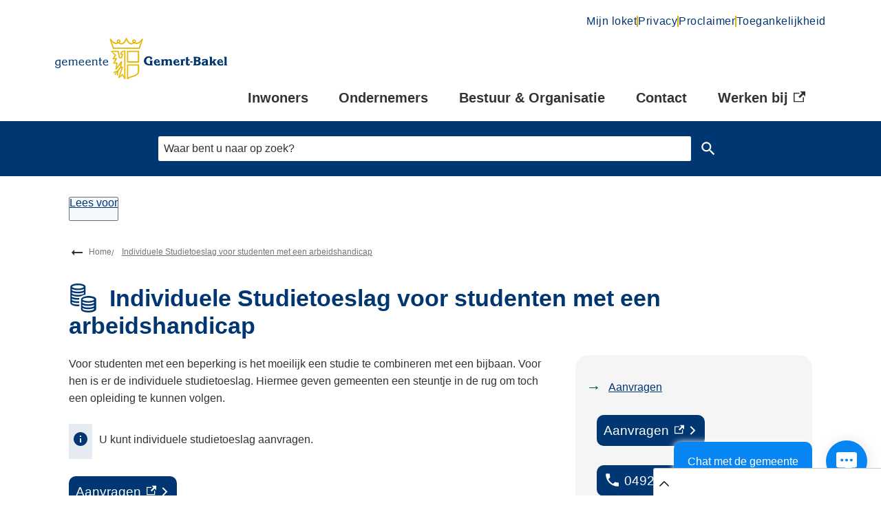

--- FILE ---
content_type: text/html; charset=utf-8
request_url: https://www.gemert-bakel.nl/individuele-studietoeslag-voor-studenten-met-een-arbeidshandicap
body_size: 33638
content:
<!DOCTYPE html><html lang="nl"><head><meta charSet="utf-8"/><meta name="viewport" content="width=device-width"/><link rel="shortcut icon" href="/images/favicon9fc2f217cb6abd07.ico"/><title>Individuele Studietoeslag voor studenten met een arbeidshandicap | Gemeente Gemert-Bakel</title><meta name="description" content="Voor studenten met een beperking is het moeilijk een studie te combineren met een bijbaan. Voor hen is er de individuele studietoeslag. Hiermee geven gemeenten een steuntje in de rug om toch een opleiding te kunnen volgen. "/><meta property="og:title" content="Individuele Studietoeslag voor studenten met een arbeidshandicap"/><meta property="og:type" content="Pagina"/><meta property="og:url" content="https://www.gemert-bakel.nl/individuele-studietoeslag-voor-studenten-met-een-arbeidshandicap"/><meta property="og:logo" content="https://www.gemert-bakel.nl/images/logof69ece6c60b057ef.svg"/><meta property="og:image:width" content="1280"/><meta property="og:image:height" content="670"/><meta property="og:site_name" content="Gemeente Gemert-Bakel"/><meta property="og:locale" content="nl"/><meta name="twitter:card" content="summary_large_image"/><meta name="twitter:title" content="Individuele Studietoeslag voor studenten met een arbeidshandicap"/><meta name="twitter:description" content="Voor studenten met een beperking is het moeilijk een studie te combineren met een bijbaan. Voor hen is er de individuele studietoeslag. Hiermee geven gemeenten een steuntje in de rug om toch een opleiding te kunnen volgen. "/><link rel="dns-prefetch" href="//cdn1.readspeaker.com"/><link rel="prefetch" href="https://cdn1.readspeaker.com/script/12588/webReader/webReader.js?pids=wr"/><script><meta name="msvalidate.01" content="F5A67D8114A7C5BFD9BFE96005CC334A" />
content-security-policy: frame-ancestors 'self'</script><meta name="next-head-count" content="9"/><link rel="preload" href="/_next/static/css/3a0523ecd1a05ffd.css" as="style"/><link rel="stylesheet" href="/_next/static/css/3a0523ecd1a05ffd.css" data-n-g=""/><noscript data-n-css=""></noscript><script defer="" nomodule="" src="/_next/static/chunks/polyfills-c67a75d1b6f99dc8.js"></script><script src="/_next/static/chunks/webpack-10d6edd31514fe1d.js" defer=""></script><script src="/_next/static/chunks/framework-4507e49ee810f60a.js" defer=""></script><script src="/_next/static/chunks/main-4eaf9c8f217ad8c1.js" defer=""></script><script src="/_next/static/chunks/pages/_app-d41ec79839a84898.js" defer=""></script><script src="/_next/static/chunks/82718-38f5561198ff1d00.js" defer=""></script><script src="/_next/static/chunks/pages/%5B...path%5D-e3338d8fa3fdaabf.js" defer=""></script><script src="/_next/static/191440ff/_buildManifest.js" defer=""></script><script src="/_next/static/191440ff/_ssgManifest.js" defer=""></script><style id="jss-server-side">html {
  box-sizing: border-box;
  -webkit-font-smoothing: antialiased;
  -moz-osx-font-smoothing: grayscale;
}
*, *::before, *::after {
  box-sizing: inherit;
}
strong, b {
  font-weight: 700;
}
body {
  color: #333;
  margin: 0;
  font-size: 16px;
  font-family: "DIN",Arial,Helvetica,sans-serif;
  font-weight: normal;
  line-height: 1.6em;
  letter-spacing: 0;
  background-color: #fff;
}
@media print {
  body {
    background-color: #fff;
  }
}
  body::backdrop {
    background-color: #fafafa;
  }
  body.mobile-menu-open {
    overflow: hidden;
  }
  fontFamily {
    0: ";
    1: R;
    2: o;
    3: b;
    4: o;
    5: t;
    6: o;
    7: ";
    8: ,;
    9:  ;
    10: ";
    11: H;
    12: e;
    13: l;
    14: v;
    15: e;
    16: t;
    17: i;
    18: c;
    19: a;
    20: ";
    21: ,;
    22:  ;
    23: ";
    24: A;
    25: r;
    26: i;
    27: a;
    28: l;
    29: ";
    30: ,;
    31:  ;
    32: s;
    33: a;
    34: n;
    35: s;
    36: -;
    37: s;
    38: e;
    39: r;
    40: i;
    41: f;
  }
  h1 {
    color: #003671;
    font-size: 2.1rem;
    font-family: "DIN",Arial,Helvetica,sans-serif;
    font-weight: bold;
    line-height: 1.2em;
    letter-spacing: 0;
  }
  h2 {
    color: #003671;
    font-size: 1.4rem;
    margin-top: 0;
    font-family: "DIN",Arial,Helvetica,sans-serif;
    font-weight: bolder;
    line-height: 1.3em;
    margin-bottom: 16px;
    letter-spacing: 0;
  }
  h3 {
    color: #003671;
    font-size: 1.1rem;
    margin-top: 1.4rem;
    font-family: "DIN",Arial,Helvetica,sans-serif;
    font-weight: normal;
    line-height: 1.3rem;
    margin-bottom: 16px;
    letter-spacing: 0;
  }
  h4 {
    color: #003671;
    font-size: 1rem;
    margin-top: 1.33rem;
    font-family: "DIN",Arial,Helvetica,sans-serif;
    font-weight: normal;
    line-height: 1.5rem;
    margin-bottom: 16px;
    letter-spacing: 0;
  }
  h5 {
    color: #003671;
    font-size: 1rem;
    font-family: "DIN",Arial,Helvetica,sans-serif;
    font-weight: normal;
    line-height: 1.5rem;
    margin-bottom: 16px;
    letter-spacing: 0;
  }
  h6 {
    color: #003671;
    font-size: 1rem;
    font-family: "DIN",Arial,Helvetica,sans-serif;
    font-weight: normal;
    line-height: 1.5rem;
    margin-bottom: 16px;
    letter-spacing: 0;
  }
  subtitle1 {
    font-size: 2rem;
    font-family: "DIN",Arial,Helvetica,sans-serif;
    font-weight: normal;
    line-height: 2.5rem;
    letter-spacing: 0;
  }
  subtitle2 {
    font-size: 1.5rem;
    font-family: "DIN",Arial,Helvetica,sans-serif;
    font-weight: normal;
    line-height: 2rem;
    letter-spacing: 0;
  }
  body1 {
    color: #333;
    font-size: 16px;
    font-family: "DIN",Arial,Helvetica,sans-serif;
    font-weight: normal;
    line-height: 1.6em;
    letter-spacing: 0;
  }
  body2 {
    color: #333;
    font-size: 16px;
    font-family: "DIN",Arial,Helvetica,sans-serif;
    font-weight: normal;
    line-height: 1.6em;
    letter-spacing: 0;
  }
  button {
    font-size: 1.2rem;
    font-family: "DIN",Arial,Helvetica,sans-serif;
    font-weight: 400;
    line-height: 1.35;
    letter-spacing: 0;
    text-transform: none;
  }
  caption {
    font-size: 0.8571428571428571rem;
    font-family: "Roboto", "Helvetica", "Arial", sans-serif;
    font-weight: 400;
    line-height: 1.66;
    letter-spacing: 0.03333em;
  }
  overline {
    font-size: 0.8571428571428571rem;
    font-family: "Roboto", "Helvetica", "Arial", sans-serif;
    font-weight: 400;
    line-height: 2.66;
    letter-spacing: 0.08333em;
    text-transform: uppercase;
  }
@font-face {
  font-family: "droid-sans";
  font-style: normal;
  font-weight: 400;
  font-stretch: 100%;
  font-display: swap;
  src: url('/fonts/droid-sanse9ff71b89a269984.woff2') format('woff2'),
        url('/fonts/droid-sansf612178d2053f99c.woff') format('woff'); ;
}
@font-face {
  font-family: "droid-sans";
  font-style: bold;
  font-weight: 700;
  font-stretch: 100%;
  font-display: swap;
  src: url('/fonts/droid-sans-7009d5ae0d5f2f10941.woff2') format('woff2'),
        url('/fonts/droid-sans-700487c17bd24dd5b4f.woff') format('woff'); ;
}
@font-face {
  font-family: "Roboto Slab";
  font-style: normal;
  font-weight: 400;
  font-stretch: 100%;
  font-display: swap;
  src: url('/fonts/roboto-slab-v16-latin-regulardf0fa19aa4388f23.woff2') format('woff2'),
        url('/fonts/roboto-slab-v16-latin-regularb73d7e080d4d9ca1.woff') format('woff'); ;
}
@font-face {
  font-family: "Roboto Slab";
  font-style: bold;
  font-weight: 700;
  font-stretch: 100%;
  font-display: swap;
  src: url('/fonts/roboto-slab-v16-latin-70016ca49d5c228a0df.woff2') format('woff2'),
        url('/fonts/roboto-slab-v16-latin-700826837088fbebee3.woff') format('woff'); ;
}
@media (prefers-color-scheme: dark) {
  body {
    background-color: #fff !important;
  }
}
  .visually-hidden {
    clip: rect(0 0 0 0);
    width: 1px;
    border: 0;
    height: 1px;
    margin: -1px;
    overflow: hidden;
    position: absolute;
    word-wrap: normal;
    white-space: nowrap;
  }
  p {
    margin: 0;
  }
  a, .component-richtext a.MuiLink-underlineHover {
    color: #003671;
    text-decoration: underline;
  }
  ul, ol {
    margin-top: 0;
  }
  ul li::marker, ol li::marker {
    color: #003671;
    font-weight: 600;
  }
  ol + *, p + *, ul + * , table + * , .scrollbox + *  {
    margin-top: 1.56rem;
    margin-bottom: 0;
  }
  .retain-text {
    max-width: 768px;
  }
  table {
    width: 100%;
    border-spacing: 0;
    border-collapse: collapse;
  }
  table caption {
    font-size: 18px;
    text-align: start;
  }
  table tr {
    border-bottom: 1px solid #e8e8e8;
  }
  footer table tr {
    border-width: 0;
  }
  table th {
    padding: 8px;
    text-align: start;
    font-weight: 600;
    line-height: 1.6;
    vertical-align: top;
  }
  table td {
    padding: 8px;
    text-align: start;
    line-height: 1.6;
    vertical-align: top;
  }
  table thead a {
    text-decoration: underline;
  }
  table tbody a {
    color: #003671;
    text-decoration: none;
  }
  table tbody a:link, table tbody a:visited, table tbody a:active {
    color: #003671;
    text-decoration: none;
  }
  table tbody a.active:focus, table tbody a.active:hover, table tbody a:focus, table tbody a:hover {
    color: #333;
    text-decoration: underline;
  }
  table thead a.active:focus, table thead a.active:hover, table thead a:focus, table thead a:hover {
    color: #333;
    text-decoration: underline;
  }
  table tr:last-child {
    border-width: 0;
  }
  table tr th:first-child, table tr td:first-child {
    padding-left: 0 !important;
  }
  table tr th:last-child, table tr td:last-child {
    padding-right: 0 !important;
  }
  .text__highlight {
    padding: 10px;
    background-color: #e5ebf1;
    border-inline-start: solid 4px #003671;
  }
  .text__attention {
    padding: 10px 10px 10px 50px;
    position: relative;
    background-color: #e5ebf1;
  }
  .text__attention::before {
    top: 3px;
    left: 3px;
    color: #003671;
    width: 30px;
    height: 30px;
    content: "!";
    display: flex;
    position: absolute;
    align-items: center;
    font-weight: 700;
    justify-content: center;
    background-color: #fff;
    margin-inline-end: 15px;
  }
  .skip-link-focus {
    clip: rect(0 0 0 0);
    width: 1px;
    height: 1px;
    overflow: hidden;
    position: absolute;
    clip-path: inset(50%);
    white-space: nowrap;
  }
  .skip-link {
    top: 0;
    left: 20px;
    border: 3px solid #003671;
    display: flex;
    padding: 10px;
    z-index: 999;
    position: fixed;
    transform: translateY(-101%);
    align-items: center;
    justify-content: center;
    background-color: #fff;
  }
  .skip-link:focus {
    transform: translateY(20px);
  }
  .description {
    font-size: 1rem;
  }
@media only screen and (max-width: 420px) {
  h1, h2, h3 {
    hyphens: auto;
  }
}
  body.path-webform header.content-header {
    display: none;
  }
  .pswp {
    contain: layoutstylesize;
    display: none;
    opacity: 0.003;
    outline: 0;
    z-index: 100000;
    position: fixed;
    touch-action: none;
    webkit-tap-highlight-color: rgba(0,0,0,0);
  }
  .pswp:focus {
    outline: 0;
  }
  .pswp * {
    box-sizing: border-box;
  }
  .pswp img {
    max-width: none;
  }
  .pswp--open {
    display: block;
  }
  .pswp, .pswp__bg {
    transform: translateZ(0);
    will-change: opacity;
  }
  .pswp__bg {
    opacity: 0.005;
    background: #fff;
  }
  .pswp, .pswp__scroll-wrap {
    overflow: hidden;
  }
  .pswp, .pswp__scroll-wrap, .pswp__bg, .pswp__container, .pswp__item, .pswp__content, .pswp__zoom-wrap {
    top: 0;
    left: 0;
    width: 100%;
    height: 100%;
    position: fixed;
  }
  .pswp__img {
    top: 0;
    left: 0;
    width: 100%;
    height: 100%;
    position: fixed;
  }
  .pswp__img, .pswp__zoom-wrap {
    width: auto;
    height: auto;
  }
  .pswp--click-to-zoom.pswp--zoom-allowed .pswp__img {
    cursor: zoom-in;
  }
  .pswp--click-to-zoom.pswp--zoomed-in .pswp__img {
    cursor: grab;
  }
  .pswp--click-to-zoom.pswp--zoomed-in .pswp__img:active {
    cursor: grabbing;
  }
  .pswp--no-mouse-drag.pswp--zoomed-in .pswp__img, .pswp--no-mouse-drag.pswp--zoomed-in .pswp__img:active, .pswp__img {
    cursor: zoom-out;
  }
  .pswp__container, .pswp__img, .pswp__button, .pswp__counter {
    user-select: none;
  }
  .pswp__item {
    z-index: 1;
    overflow: hidden;
  }
  .pswp__hidden {
    display: none !important;
  }
  .pswp__content {
    pointer-events: none;
  }
  .pswp__content > * {
    pointer-events: auto;
  }
  .pswp__error-msg-container {
    display: grid;
  }
  .pswp__error-msg {
    color: #333;
    margin: auto;
    font-size: 1em;
    line-height: 1;
  }
  .pswp .pswp__hide-on-close {
    opacity: 0.005;
    z-index: 10;
    transition: opacity 333ms cubic-bezier(0.4,0,0.22,1);
    will-change: opacity;
    pointer-events: none;
  }
  .pswp--ui-visible .pswp__hide-on-close {
    opacity: 1;
    pointer-events: auto;
  }
  .pswp__button {
    width: 50px;
    border: 0;
    cursor: pointer;
    height: 60px;
    margin: 0;
    display: block;
    opacity: 0.85;
    padding: 0;
    overflow: hidden;
    position: relative;
    background: none;
    box-shadow: none;
    webkit-appearance: none;
    webkit-touch-callout: none;
  }
  .pswp__button:hover, .pswp__button:active, .pswp__button:focus {
    border: 0;
    opacity: 1;
    padding: 0;
    background: none;
    box-shadow: none;
    transition: none;
  }
  .pswp__button:disabled {
    cursor: auto;
    opacity: 0.3;
  }
  .pswp__icn {
    top: 14px;
    fill: #333;
    left: 9px;
    color: #fff;
    width: 42px;
    height: 42px;
    overflow: hidden;
    position: absolute;
    pointer-events: none;
  }
  .pswp__icn-shadow {
    fill: none;
    stroke: #fff;
    stroke-width: 2px;
  }
  .pswp__icn:focus {
    outline: 0;
  }
  div.pswp__img--placeholder, .pswp__img--with-bg {
    background: #fff;
  }
  .pswp__top-bar {
    top: 0;
    left: 0;
    width: 100%;
    height: 60px;
    display: flex;
    z-index: 10;
    position: absolute;
    flex-direction: row;
    pointer-events: none;
    justify-content: flex-end;
  }
  .pswp__top-bar > * {
    will-change: opacity;
    pointer-events: auto;
  }
  .pswp__button--close {
    margin-right: 6px;
  }
  .pswp__button--arrow {
    top: 50%;
    width: 75px;
    height: 100px;
    position: absolute;
    margin-top: -50px;
  }
  .pswp__button--arrow:disabled {
    cursor: default;
    display: none;
  }
  .pswp__button--arrow .pswp__icn {
    top: 50%;
    width: 60px;
    height: 60px;
    background: none;
    margin-top: -30px;
    border-radius: 0;
  }
  .pswp--one-slide .pswp__button--arrow {
    display: none;
  }
  .pswp--touch .pswp__button--arrow {
    visibility: hidden;
  }
  .pswp--has_mouse .pswp__button--arrow {
    visibility: visible;
  }
  .pswp__button--arrow--prev {
    left: 0px;
    right: auto;
  }
  .pswp__button--arrow--next {
    right: 0px;
  }
  .pswp__button--arrow--next .pswp__icn {
    left: auto;
    right: 14px;
    transform: scale(-1,1);
  }
  .pswp__button--zoom {
    display: none;
  }
  .pswp--zoom-allowed .pswp__button--zoom {
    display: block;
  }
  .pswp--zoomed-in .pswp__zoom-icn-bar-v {
    display: none;
  }
  .pswp__preloader {
    width: 50px;
    height: 60px;
    overflow: hidden;
    position: relative;
    margin-right: auto;
  }
  .pswp__preloader .pswp__icn {
    opacity: 0;
    animation: pswp-clockwise 600ms linear infinite;
    transition: opacity0.2slinear;
  }
  .pswp__preloader--active .pswp__icn {
    opacity: 0.85;
  }
   @keyframes pswp-clockwise {
     0%: [object Object];
     100%: [object Object];
  }
  .pswp__counter {
    color: #333, text-shadow;
    height: 30px;
    margin: 15px 0 0 20px;
    font-size: 1rem;
    line-height: 30px;
  }
  .pswp--one-slide .pswp__counter {
    display: none;
  }
  .pswp-gallery a {
    position: relative;
  }
  .pswp-gallery a:after {
    right: 10px;
    width: 30px;
    bottom: 10px;
    height: 30px;
    content: "Zoom";
    padding: 4px;
    position: absolute;
    background: rgba(255,255,255,0.7) url("[data-uri]") no-repeat center;
    text-indent: -999em;
    border-radius: 2px;
    background-size: 20px;
  }
  .pswp__default-caption {
    bottom: 0 !important;
    padding: 10px 20px !important;
    background-color: rgba(255,255,255,0.7);
  }
  .pswp__default-caption:empty {
    display: none;
  }
  pxToRem {
    0: N;
    1: a;
    2: N;
    3: r;
    4: e;
    5: m;
  }
  round {  }
  .MuiSvgIcon-root {
    fill: currentColor;
    width: 1em;
    height: 1em;
    display: inline-block;
    font-size: 1.5rem;
    transition: fill 200ms cubic-bezier(0.4, 0, 0.2, 1) 0ms;
    flex-shrink: 0;
    user-select: none;
  }
  .MuiSvgIcon-colorPrimary {
    color: #003671;
  }
  .MuiSvgIcon-colorSecondary {
    color: #deb308;
  }
  .MuiSvgIcon-colorAction {
    color: rgba(0, 0, 0, 0.54);
  }
  .MuiSvgIcon-colorError {
    color: #bb0000;
  }
  .MuiSvgIcon-colorDisabled {
    color: rgba(0, 0, 0, 0.26);
  }
  .MuiSvgIcon-fontSizeInherit {
    font-size: inherit;
  }
  .MuiSvgIcon-fontSizeSmall {
    font-size: 1.25rem;
  }
  .MuiSvgIcon-fontSizeLarge {
    font-size: 2.1875rem;
  }
  .MuiButtonBase-root {
    color: inherit;
    border: 0;
    cursor: pointer;
    margin: 0;
    display: inline-flex;
    outline: 0;
    padding: 0;
    position: relative;
    align-items: center;
    user-select: none;
    border-radius: 0;
    vertical-align: middle;
    -moz-appearance: none;
    justify-content: center;
    text-decoration: none;
    background-color: transparent;
    -webkit-appearance: none;
    -webkit-tap-highlight-color: transparent;
  }
  .MuiButtonBase-root::-moz-focus-inner {
    border-style: none;
  }
  .MuiButtonBase-root.Mui-disabled {
    cursor: default;
    pointer-events: none;
  }
@media print {
  .MuiButtonBase-root {
    color-adjust: exact;
  }
}

  .jss18 {
    display: flex;
    flex-grow: 1;
    flex-direction: row;
    justify-content: space-between;
  }
  .jss19 {  }
  .jss33 {  }
  .jss34 {
    display: flex;
    flex-grow: 1;
    flex-direction: column;
    justify-content: space-between;
  }
  .jss46 {  }
  .jss53 {  }
  .jss59 {
    width: 100%;
  }
  .jss91 {
    display: flex;
  }
  .jss98 {
    display: flex;
  }
  .jss100 {  }
  .jss104 {
    display: flex;
  }
  .jss105 {
    display: flex;
  }
  .jss124 {  }
  .MuiTypography-root {
    margin: 0;
  }
  .MuiTypography-body2 {
    color: #333;
    font-size: 16px;
    font-family: "DIN",Arial,Helvetica,sans-serif;
    font-weight: normal;
    line-height: 1.6em;
    letter-spacing: 0;
  }
  .MuiTypography-body1 {
    color: #333;
    font-size: 16px;
    font-family: "DIN",Arial,Helvetica,sans-serif;
    font-weight: normal;
    line-height: 1.6em;
    letter-spacing: 0;
  }
  .MuiTypography-caption {
    font-size: 0.75rem;
    font-family: "Roboto", "Helvetica", "Arial", sans-serif;
    font-weight: 400;
    line-height: 1.66;
    letter-spacing: 0.03333em;
  }
  .MuiTypography-button {
    font-size: 1.2rem;
    font-family: "DIN",Arial,Helvetica,sans-serif;
    font-weight: 400;
    line-height: 1.35;
    letter-spacing: 0;
    text-transform: none;
  }
  .MuiTypography-h1 {
    color: #003671;
    font-size: 2.1rem;
    font-family: "DIN",Arial,Helvetica,sans-serif;
    font-weight: bold;
    line-height: 1.2em;
    letter-spacing: 0;
  }
  .MuiTypography-h2 {
    color: #003671;
    font-size: 1.4rem;
    margin-top: 0;
    font-family: "DIN",Arial,Helvetica,sans-serif;
    font-weight: bolder;
    line-height: 1.3em;
    margin-bottom: 16px;
    letter-spacing: 0;
  }
  .MuiTypography-h3 {
    color: #003671;
    font-size: 1.1rem;
    margin-top: 1.4rem;
    font-family: "DIN",Arial,Helvetica,sans-serif;
    font-weight: normal;
    line-height: 1.3rem;
    margin-bottom: 16px;
    letter-spacing: 0;
  }
  .MuiTypography-h4 {
    color: #003671;
    font-size: 1rem;
    margin-top: 1.33rem;
    font-family: "DIN",Arial,Helvetica,sans-serif;
    font-weight: normal;
    line-height: 1.5rem;
    margin-bottom: 16px;
    letter-spacing: 0;
  }
  .MuiTypography-h5 {
    color: #003671;
    font-size: 1rem;
    font-family: "DIN",Arial,Helvetica,sans-serif;
    font-weight: normal;
    line-height: 1.5rem;
    margin-bottom: 16px;
    letter-spacing: 0;
  }
  .MuiTypography-h6 {
    color: #003671;
    font-size: 1rem;
    font-family: "DIN",Arial,Helvetica,sans-serif;
    font-weight: normal;
    line-height: 1.5rem;
    margin-bottom: 16px;
    letter-spacing: 0;
  }
  .MuiTypography-subtitle1 {
    font-size: 2rem;
    font-family: "DIN",Arial,Helvetica,sans-serif;
    font-weight: normal;
    line-height: 2.5rem;
    letter-spacing: 0;
  }
  .MuiTypography-subtitle2 {
    font-size: 1.5rem;
    font-family: "DIN",Arial,Helvetica,sans-serif;
    font-weight: normal;
    line-height: 2rem;
    letter-spacing: 0;
  }
  .MuiTypography-overline {
    font-size: 0.75rem;
    font-family: "Roboto", "Helvetica", "Arial", sans-serif;
    font-weight: 400;
    line-height: 2.66;
    letter-spacing: 0.08333em;
    text-transform: uppercase;
  }
  .MuiTypography-srOnly {
    width: 1px;
    height: 1px;
    overflow: hidden;
    position: absolute;
  }
  .MuiTypography-alignLeft {
    text-align: left;
  }
  .MuiTypography-alignCenter {
    text-align: center;
  }
  .MuiTypography-alignRight {
    text-align: right;
  }
  .MuiTypography-alignJustify {
    text-align: justify;
  }
  .MuiTypography-noWrap {
    overflow: hidden;
    white-space: nowrap;
    text-overflow: ellipsis;
  }
  .MuiTypography-gutterBottom {
    margin-bottom: 0.35em;
  }
  .MuiTypography-paragraph {
    margin-bottom: 16px;
  }
  .MuiTypography-colorInherit {
    color: inherit;
  }
  .MuiTypography-colorPrimary {
    color: #003671;
  }
  .MuiTypography-colorSecondary {
    color: #deb308;
  }
  .MuiTypography-colorTextPrimary {
    color: #333;
  }
  .MuiTypography-colorTextSecondary {
    color: #333;
  }
  .MuiTypography-colorError {
    color: #bb0000;
  }
  .MuiTypography-displayInline {
    display: inline;
  }
  .MuiTypography-displayBlock {
    display: block;
  }
  .MuiButton-root {
    color: #333;
    padding: 6px 16px;
    font-size: 1.2rem;
    min-width: 64px;
    box-sizing: border-box;
    transition: background-color 250ms cubic-bezier(0.4, 0, 0.2, 1) 0ms,box-shadow 250ms cubic-bezier(0.4, 0, 0.2, 1) 0ms,border 250ms cubic-bezier(0.4, 0, 0.2, 1) 0ms;
    font-family: "DIN",Arial,Helvetica,sans-serif;
    font-weight: 400;
    line-height: 1.35;
    border-radius: 4px;
    letter-spacing: 0;
    text-transform: none;
  }
  .MuiButton-root:hover {
    text-decoration: none;
    background-color: rgba(51, 51, 51, 0.04);
  }
  .MuiButton-root.Mui-disabled {
    color: rgba(0, 0, 0, 0.26);
  }
@media (hover: none) {
  .MuiButton-root:hover {
    background-color: transparent;
  }
}
  .MuiButton-root:hover.Mui-disabled {
    background-color: transparent;
  }
  .MuiButton-label {
    width: 100%;
    display: inherit;
    align-items: inherit;
    justify-content: inherit;
  }
  .MuiButton-text {
    padding: 6px 8px;
  }
  .MuiButton-textPrimary {
    color: #003671;
  }
  .MuiButton-textPrimary:hover {
    background-color: rgba(0, 54, 113, 0.04);
  }
@media (hover: none) {
  .MuiButton-textPrimary:hover {
    background-color: transparent;
  }
}
  .MuiButton-textSecondary {
    color: #deb308;
  }
  .MuiButton-textSecondary:hover {
    background-color: rgba(222, 179, 8, 0.04);
  }
@media (hover: none) {
  .MuiButton-textSecondary:hover {
    background-color: transparent;
  }
}
  .MuiButton-outlined {
    border: 1px solid rgba(0, 0, 0, 0.23);
    padding: 5px 15px;
  }
  .MuiButton-outlined.Mui-disabled {
    border: 1px solid rgba(0, 0, 0, 0.12);
  }
  .MuiButton-outlinedPrimary {
    color: #003671;
    border: 1px solid rgba(0, 54, 113, 0.5);
  }
  .MuiButton-outlinedPrimary:hover {
    border: 1px solid #003671;
    background-color: rgba(0, 54, 113, 0.04);
  }
@media (hover: none) {
  .MuiButton-outlinedPrimary:hover {
    background-color: transparent;
  }
}
  .MuiButton-outlinedSecondary {
    color: #deb308;
    border: 1px solid rgba(222, 179, 8, 0.5);
  }
  .MuiButton-outlinedSecondary:hover {
    border: 1px solid #deb308;
    background-color: rgba(222, 179, 8, 0.04);
  }
  .MuiButton-outlinedSecondary.Mui-disabled {
    border: 1px solid rgba(0, 0, 0, 0.26);
  }
@media (hover: none) {
  .MuiButton-outlinedSecondary:hover {
    background-color: transparent;
  }
}
  .MuiButton-contained {
    color: rgba(0, 0, 0, 0.87);
    box-shadow: 0px 3px 1px -2px rgba(0,0,0,0.2),0px 2px 2px 0px rgba(0,0,0,0.14),0px 1px 5px 0px rgba(0,0,0,0.12);
    background-color: #e8e8e8;
  }
  .MuiButton-contained:hover {
    box-shadow: 0px 2px 4px -1px rgba(0,0,0,0.2),0px 4px 5px 0px rgba(0,0,0,0.14),0px 1px 10px 0px rgba(0,0,0,0.12);
    background-color: #d5d5d5;
  }
  .MuiButton-contained.Mui-focusVisible {
    box-shadow: 0px 3px 5px -1px rgba(0,0,0,0.2),0px 6px 10px 0px rgba(0,0,0,0.14),0px 1px 18px 0px rgba(0,0,0,0.12);
  }
  .MuiButton-contained:active {
    box-shadow: 0px 5px 5px -3px rgba(0,0,0,0.2),0px 8px 10px 1px rgba(0,0,0,0.14),0px 3px 14px 2px rgba(0,0,0,0.12);
  }
  .MuiButton-contained.Mui-disabled {
    color: rgba(0, 0, 0, 0.26);
    box-shadow: none;
    background-color: rgba(0, 0, 0, 0.12);
  }
@media (hover: none) {
  .MuiButton-contained:hover {
    box-shadow: 0px 3px 1px -2px rgba(0,0,0,0.2),0px 2px 2px 0px rgba(0,0,0,0.14),0px 1px 5px 0px rgba(0,0,0,0.12);
    background-color: #e8e8e8;
  }
}
  .MuiButton-contained:hover.Mui-disabled {
    background-color: rgba(0, 0, 0, 0.12);
  }
  .MuiButton-containedPrimary {
    color: #f7f7f7;
    background-color: #003671;
  }
  .MuiButton-containedPrimary:hover {
    background-color: rgb(0, 37, 79);
  }
@media (hover: none) {
  .MuiButton-containedPrimary:hover {
    background-color: #003671;
  }
}
  .MuiButton-containedSecondary {
    color: rgba(0, 0, 0, 0.87);
    background-color: #deb308;
  }
  .MuiButton-containedSecondary:hover {
    background-color: rgb(155, 125, 5);
  }
@media (hover: none) {
  .MuiButton-containedSecondary:hover {
    background-color: #deb308;
  }
}
  .MuiButton-disableElevation {
    box-shadow: none;
  }
  .MuiButton-disableElevation:hover {
    box-shadow: none;
  }
  .MuiButton-disableElevation.Mui-focusVisible {
    box-shadow: none;
  }
  .MuiButton-disableElevation:active {
    box-shadow: none;
  }
  .MuiButton-disableElevation.Mui-disabled {
    box-shadow: none;
  }
  .MuiButton-colorInherit {
    color: inherit;
    border-color: currentColor;
  }
  .MuiButton-textSizeSmall {
    padding: 4px 5px;
    font-size: 0.8125rem;
  }
  .MuiButton-textSizeLarge {
    padding: 8px 11px;
    font-size: 0.9375rem;
  }
  .MuiButton-outlinedSizeSmall {
    padding: 3px 9px;
    font-size: 0.8125rem;
  }
  .MuiButton-outlinedSizeLarge {
    padding: 7px 21px;
    font-size: 0.9375rem;
  }
  .MuiButton-containedSizeSmall {
    padding: 4px 10px;
    font-size: 0.8125rem;
  }
  .MuiButton-containedSizeLarge {
    padding: 8px 22px;
    font-size: 0.9375rem;
  }
  .MuiButton-fullWidth {
    width: 100%;
  }
  .MuiButton-startIcon {
    display: inherit;
    margin-left: -4px;
    margin-right: 8px;
  }
  .MuiButton-startIcon.MuiButton-iconSizeSmall {
    margin-left: -2px;
  }
  .MuiButton-endIcon {
    display: inherit;
    margin-left: 8px;
    margin-right: -4px;
  }
  .MuiButton-endIcon.MuiButton-iconSizeSmall {
    margin-right: -2px;
  }
  .MuiButton-iconSizeSmall > *:first-child {
    font-size: 18px;
  }
  .MuiButton-iconSizeMedium > *:first-child {
    font-size: 20px;
  }
  .MuiButton-iconSizeLarge > *:first-child {
    font-size: 22px;
  }
  .MuiContainer-root {
    width: 100%;
    display: block;
    box-sizing: border-box;
    margin-left: auto;
    margin-right: auto;
    padding-left: 16px;
    padding-right: 16px;
  }
@media (min-width:768px) {
  .MuiContainer-root {
    padding-left: 24px;
    padding-right: 24px;
  }
}
  .MuiContainer-disableGutters {
    padding-left: 0;
    padding-right: 0;
  }
@media (min-width:420px) {
  .MuiContainer-fixed {
    max-width: 420px;
  }
}
@media (min-width:768px) {
  .MuiContainer-fixed {
    max-width: 768px;
  }
}
@media (min-width:960px) {
  .MuiContainer-fixed {
    max-width: 960px;
  }
}
@media (min-width:1280px) {
  .MuiContainer-fixed {
    max-width: 1280px;
  }
}
@media (min-width:1920px) {
  .MuiContainer-fixed {
    max-width: 1920px;
  }
}
@media (min-width:420px) {
  .MuiContainer-maxWidthXs {
    max-width: 444px;
  }
}
@media (min-width:768px) {
  .MuiContainer-maxWidthSm {
    max-width: 768px;
  }
}
@media (min-width:960px) {
  .MuiContainer-maxWidthMd {
    max-width: 960px;
  }
}
@media (min-width:1280px) {
  .MuiContainer-maxWidthLg {
    max-width: 1280px;
  }
}
@media (min-width:1920px) {
  .MuiContainer-maxWidthXl {
    max-width: 1920px;
  }
}
@keyframes mui-auto-fill {}
@keyframes mui-auto-fill-cancel {}
  .MuiInputBase-root {
    color: #333;
    cursor: text;
    display: inline-flex;
    position: relative;
    font-size: 16px;
    box-sizing: border-box;
    align-items: center;
    font-family: "DIN",Arial,Helvetica,sans-serif;
    font-weight: normal;
    line-height: 1.1876em;
    letter-spacing: 0;
  }
  .MuiInputBase-root.Mui-disabled {
    color: rgba(0, 0, 0, 0.38);
    cursor: default;
  }
  .MuiInputBase-multiline {
    padding: 6px 0 7px;
  }
  .MuiInputBase-multiline.MuiInputBase-marginDense {
    padding-top: 3px;
  }
  .MuiInputBase-fullWidth {
    width: 100%;
  }
  .MuiInputBase-input {
    font: inherit;
    color: currentColor;
    width: 100%;
    border: 0;
    height: 1.1876em;
    margin: 0;
    display: block;
    padding: 6px 0 7px;
    min-width: 0;
    background: none;
    box-sizing: content-box;
    animation-name: mui-auto-fill-cancel;
    letter-spacing: inherit;
    animation-duration: 10ms;
    -webkit-tap-highlight-color: transparent;
  }
  .MuiInputBase-input::-webkit-input-placeholder {
    color: currentColor;
    opacity: 0.42;
    transition: opacity 200ms cubic-bezier(0.4, 0, 0.2, 1) 0ms;
  }
  .MuiInputBase-input::-moz-placeholder {
    color: currentColor;
    opacity: 0.42;
    transition: opacity 200ms cubic-bezier(0.4, 0, 0.2, 1) 0ms;
  }
  .MuiInputBase-input:-ms-input-placeholder {
    color: currentColor;
    opacity: 0.42;
    transition: opacity 200ms cubic-bezier(0.4, 0, 0.2, 1) 0ms;
  }
  .MuiInputBase-input::-ms-input-placeholder {
    color: currentColor;
    opacity: 0.42;
    transition: opacity 200ms cubic-bezier(0.4, 0, 0.2, 1) 0ms;
  }
  .MuiInputBase-input:focus {
    outline: 0;
  }
  .MuiInputBase-input:invalid {
    box-shadow: none;
  }
  .MuiInputBase-input::-webkit-search-decoration {
    -webkit-appearance: none;
  }
  .MuiInputBase-input.Mui-disabled {
    opacity: 1;
  }
  .MuiInputBase-input:-webkit-autofill {
    animation-name: mui-auto-fill;
    animation-duration: 5000s;
  }
  label[data-shrink=false] + .MuiInputBase-formControl .MuiInputBase-input::-webkit-input-placeholder {
    opacity: 0 !important;
  }
  label[data-shrink=false] + .MuiInputBase-formControl .MuiInputBase-input::-moz-placeholder {
    opacity: 0 !important;
  }
  label[data-shrink=false] + .MuiInputBase-formControl .MuiInputBase-input:-ms-input-placeholder {
    opacity: 0 !important;
  }
  label[data-shrink=false] + .MuiInputBase-formControl .MuiInputBase-input::-ms-input-placeholder {
    opacity: 0 !important;
  }
  label[data-shrink=false] + .MuiInputBase-formControl .MuiInputBase-input:focus::-webkit-input-placeholder {
    opacity: 0.42;
  }
  label[data-shrink=false] + .MuiInputBase-formControl .MuiInputBase-input:focus::-moz-placeholder {
    opacity: 0.42;
  }
  label[data-shrink=false] + .MuiInputBase-formControl .MuiInputBase-input:focus:-ms-input-placeholder {
    opacity: 0.42;
  }
  label[data-shrink=false] + .MuiInputBase-formControl .MuiInputBase-input:focus::-ms-input-placeholder {
    opacity: 0.42;
  }
  .MuiInputBase-inputMarginDense {
    padding-top: 3px;
  }
  .MuiInputBase-inputMultiline {
    height: auto;
    resize: none;
    padding: 0;
  }
  .MuiInputBase-inputTypeSearch {
    -moz-appearance: textfield;
    -webkit-appearance: textfield;
  }
  .MuiFormControl-root {
    border: 0;
    margin: 0;
    display: inline-flex;
    padding: 0;
    position: relative;
    min-width: 0;
    flex-direction: column;
    vertical-align: top;
  }
  .MuiFormControl-marginNormal {
    margin-top: 16px;
    margin-bottom: 8px;
  }
  .MuiFormControl-marginDense {
    margin-top: 8px;
    margin-bottom: 4px;
  }
  .MuiFormControl-fullWidth {
    width: 100%;
  }
  .MuiFormLabel-root {
    color: #333;
    padding: 0;
    font-size: 16px;
    font-family: "DIN",Arial,Helvetica,sans-serif;
    font-weight: normal;
    line-height: 1;
    letter-spacing: 0;
  }
  .MuiFormLabel-root.Mui-focused {
    color: #003671;
  }
  .MuiFormLabel-root.Mui-disabled {
    color: rgba(0, 0, 0, 0.38);
  }
  .MuiFormLabel-root.Mui-error {
    color: #bb0000;
  }
  .MuiFormLabel-colorSecondary.Mui-focused {
    color: #deb308;
  }
  .MuiFormLabel-asterisk.Mui-error {
    color: #bb0000;
  }
  .MuiGrid-container {
    width: 100%;
    display: flex;
    flex-wrap: wrap;
    box-sizing: border-box;
  }
  .MuiGrid-item {
    margin: 0;
    box-sizing: border-box;
  }
  .MuiGrid-zeroMinWidth {
    min-width: 0;
  }
  .MuiGrid-direction-xs-column {
    flex-direction: column;
  }
  .MuiGrid-direction-xs-column-reverse {
    flex-direction: column-reverse;
  }
  .MuiGrid-direction-xs-row-reverse {
    flex-direction: row-reverse;
  }
  .MuiGrid-wrap-xs-nowrap {
    flex-wrap: nowrap;
  }
  .MuiGrid-wrap-xs-wrap-reverse {
    flex-wrap: wrap-reverse;
  }
  .MuiGrid-align-items-xs-center {
    align-items: center;
  }
  .MuiGrid-align-items-xs-flex-start {
    align-items: flex-start;
  }
  .MuiGrid-align-items-xs-flex-end {
    align-items: flex-end;
  }
  .MuiGrid-align-items-xs-baseline {
    align-items: baseline;
  }
  .MuiGrid-align-content-xs-center {
    align-content: center;
  }
  .MuiGrid-align-content-xs-flex-start {
    align-content: flex-start;
  }
  .MuiGrid-align-content-xs-flex-end {
    align-content: flex-end;
  }
  .MuiGrid-align-content-xs-space-between {
    align-content: space-between;
  }
  .MuiGrid-align-content-xs-space-around {
    align-content: space-around;
  }
  .MuiGrid-justify-content-xs-center {
    justify-content: center;
  }
  .MuiGrid-justify-content-xs-flex-end {
    justify-content: flex-end;
  }
  .MuiGrid-justify-content-xs-space-between {
    justify-content: space-between;
  }
  .MuiGrid-justify-content-xs-space-around {
    justify-content: space-around;
  }
  .MuiGrid-justify-content-xs-space-evenly {
    justify-content: space-evenly;
  }
  .MuiGrid-spacing-xs-1 {
    width: calc(100% + 8px);
    margin: -4px;
  }
  .MuiGrid-spacing-xs-1 > .MuiGrid-item {
    padding: 4px;
  }
  .MuiGrid-spacing-xs-2 {
    width: calc(100% + 16px);
    margin: -8px;
  }
  .MuiGrid-spacing-xs-2 > .MuiGrid-item {
    padding: 8px;
  }
  .MuiGrid-spacing-xs-3 {
    width: calc(100% + 24px);
    margin: -12px;
  }
  .MuiGrid-spacing-xs-3 > .MuiGrid-item {
    padding: 12px;
  }
  .MuiGrid-spacing-xs-4 {
    width: calc(100% + 32px);
    margin: -16px;
  }
  .MuiGrid-spacing-xs-4 > .MuiGrid-item {
    padding: 16px;
  }
  .MuiGrid-spacing-xs-5 {
    width: calc(100% + 40px);
    margin: -20px;
  }
  .MuiGrid-spacing-xs-5 > .MuiGrid-item {
    padding: 20px;
  }
  .MuiGrid-spacing-xs-6 {
    width: calc(100% + 48px);
    margin: -24px;
  }
  .MuiGrid-spacing-xs-6 > .MuiGrid-item {
    padding: 24px;
  }
  .MuiGrid-spacing-xs-7 {
    width: calc(100% + 56px);
    margin: -28px;
  }
  .MuiGrid-spacing-xs-7 > .MuiGrid-item {
    padding: 28px;
  }
  .MuiGrid-spacing-xs-8 {
    width: calc(100% + 64px);
    margin: -32px;
  }
  .MuiGrid-spacing-xs-8 > .MuiGrid-item {
    padding: 32px;
  }
  .MuiGrid-spacing-xs-9 {
    width: calc(100% + 72px);
    margin: -36px;
  }
  .MuiGrid-spacing-xs-9 > .MuiGrid-item {
    padding: 36px;
  }
  .MuiGrid-spacing-xs-10 {
    width: calc(100% + 80px);
    margin: -40px;
  }
  .MuiGrid-spacing-xs-10 > .MuiGrid-item {
    padding: 40px;
  }
  .MuiGrid-grid-xs-auto {
    flex-grow: 0;
    max-width: none;
    flex-basis: auto;
  }
  .MuiGrid-grid-xs-true {
    flex-grow: 1;
    max-width: 100%;
    flex-basis: 0;
  }
  .MuiGrid-grid-xs-1 {
    flex-grow: 0;
    max-width: 8.333333%;
    flex-basis: 8.333333%;
  }
  .MuiGrid-grid-xs-2 {
    flex-grow: 0;
    max-width: 16.666667%;
    flex-basis: 16.666667%;
  }
  .MuiGrid-grid-xs-3 {
    flex-grow: 0;
    max-width: 25%;
    flex-basis: 25%;
  }
  .MuiGrid-grid-xs-4 {
    flex-grow: 0;
    max-width: 33.333333%;
    flex-basis: 33.333333%;
  }
  .MuiGrid-grid-xs-5 {
    flex-grow: 0;
    max-width: 41.666667%;
    flex-basis: 41.666667%;
  }
  .MuiGrid-grid-xs-6 {
    flex-grow: 0;
    max-width: 50%;
    flex-basis: 50%;
  }
  .MuiGrid-grid-xs-7 {
    flex-grow: 0;
    max-width: 58.333333%;
    flex-basis: 58.333333%;
  }
  .MuiGrid-grid-xs-8 {
    flex-grow: 0;
    max-width: 66.666667%;
    flex-basis: 66.666667%;
  }
  .MuiGrid-grid-xs-9 {
    flex-grow: 0;
    max-width: 75%;
    flex-basis: 75%;
  }
  .MuiGrid-grid-xs-10 {
    flex-grow: 0;
    max-width: 83.333333%;
    flex-basis: 83.333333%;
  }
  .MuiGrid-grid-xs-11 {
    flex-grow: 0;
    max-width: 91.666667%;
    flex-basis: 91.666667%;
  }
  .MuiGrid-grid-xs-12 {
    flex-grow: 0;
    max-width: 100%;
    flex-basis: 100%;
  }
@media (min-width:768px) {
  .MuiGrid-grid-sm-auto {
    flex-grow: 0;
    max-width: none;
    flex-basis: auto;
  }
  .MuiGrid-grid-sm-true {
    flex-grow: 1;
    max-width: 100%;
    flex-basis: 0;
  }
  .MuiGrid-grid-sm-1 {
    flex-grow: 0;
    max-width: 8.333333%;
    flex-basis: 8.333333%;
  }
  .MuiGrid-grid-sm-2 {
    flex-grow: 0;
    max-width: 16.666667%;
    flex-basis: 16.666667%;
  }
  .MuiGrid-grid-sm-3 {
    flex-grow: 0;
    max-width: 25%;
    flex-basis: 25%;
  }
  .MuiGrid-grid-sm-4 {
    flex-grow: 0;
    max-width: 33.333333%;
    flex-basis: 33.333333%;
  }
  .MuiGrid-grid-sm-5 {
    flex-grow: 0;
    max-width: 41.666667%;
    flex-basis: 41.666667%;
  }
  .MuiGrid-grid-sm-6 {
    flex-grow: 0;
    max-width: 50%;
    flex-basis: 50%;
  }
  .MuiGrid-grid-sm-7 {
    flex-grow: 0;
    max-width: 58.333333%;
    flex-basis: 58.333333%;
  }
  .MuiGrid-grid-sm-8 {
    flex-grow: 0;
    max-width: 66.666667%;
    flex-basis: 66.666667%;
  }
  .MuiGrid-grid-sm-9 {
    flex-grow: 0;
    max-width: 75%;
    flex-basis: 75%;
  }
  .MuiGrid-grid-sm-10 {
    flex-grow: 0;
    max-width: 83.333333%;
    flex-basis: 83.333333%;
  }
  .MuiGrid-grid-sm-11 {
    flex-grow: 0;
    max-width: 91.666667%;
    flex-basis: 91.666667%;
  }
  .MuiGrid-grid-sm-12 {
    flex-grow: 0;
    max-width: 100%;
    flex-basis: 100%;
  }
}
@media (min-width:960px) {
  .MuiGrid-grid-md-auto {
    flex-grow: 0;
    max-width: none;
    flex-basis: auto;
  }
  .MuiGrid-grid-md-true {
    flex-grow: 1;
    max-width: 100%;
    flex-basis: 0;
  }
  .MuiGrid-grid-md-1 {
    flex-grow: 0;
    max-width: 8.333333%;
    flex-basis: 8.333333%;
  }
  .MuiGrid-grid-md-2 {
    flex-grow: 0;
    max-width: 16.666667%;
    flex-basis: 16.666667%;
  }
  .MuiGrid-grid-md-3 {
    flex-grow: 0;
    max-width: 25%;
    flex-basis: 25%;
  }
  .MuiGrid-grid-md-4 {
    flex-grow: 0;
    max-width: 33.333333%;
    flex-basis: 33.333333%;
  }
  .MuiGrid-grid-md-5 {
    flex-grow: 0;
    max-width: 41.666667%;
    flex-basis: 41.666667%;
  }
  .MuiGrid-grid-md-6 {
    flex-grow: 0;
    max-width: 50%;
    flex-basis: 50%;
  }
  .MuiGrid-grid-md-7 {
    flex-grow: 0;
    max-width: 58.333333%;
    flex-basis: 58.333333%;
  }
  .MuiGrid-grid-md-8 {
    flex-grow: 0;
    max-width: 66.666667%;
    flex-basis: 66.666667%;
  }
  .MuiGrid-grid-md-9 {
    flex-grow: 0;
    max-width: 75%;
    flex-basis: 75%;
  }
  .MuiGrid-grid-md-10 {
    flex-grow: 0;
    max-width: 83.333333%;
    flex-basis: 83.333333%;
  }
  .MuiGrid-grid-md-11 {
    flex-grow: 0;
    max-width: 91.666667%;
    flex-basis: 91.666667%;
  }
  .MuiGrid-grid-md-12 {
    flex-grow: 0;
    max-width: 100%;
    flex-basis: 100%;
  }
}
@media (min-width:1280px) {
  .MuiGrid-grid-lg-auto {
    flex-grow: 0;
    max-width: none;
    flex-basis: auto;
  }
  .MuiGrid-grid-lg-true {
    flex-grow: 1;
    max-width: 100%;
    flex-basis: 0;
  }
  .MuiGrid-grid-lg-1 {
    flex-grow: 0;
    max-width: 8.333333%;
    flex-basis: 8.333333%;
  }
  .MuiGrid-grid-lg-2 {
    flex-grow: 0;
    max-width: 16.666667%;
    flex-basis: 16.666667%;
  }
  .MuiGrid-grid-lg-3 {
    flex-grow: 0;
    max-width: 25%;
    flex-basis: 25%;
  }
  .MuiGrid-grid-lg-4 {
    flex-grow: 0;
    max-width: 33.333333%;
    flex-basis: 33.333333%;
  }
  .MuiGrid-grid-lg-5 {
    flex-grow: 0;
    max-width: 41.666667%;
    flex-basis: 41.666667%;
  }
  .MuiGrid-grid-lg-6 {
    flex-grow: 0;
    max-width: 50%;
    flex-basis: 50%;
  }
  .MuiGrid-grid-lg-7 {
    flex-grow: 0;
    max-width: 58.333333%;
    flex-basis: 58.333333%;
  }
  .MuiGrid-grid-lg-8 {
    flex-grow: 0;
    max-width: 66.666667%;
    flex-basis: 66.666667%;
  }
  .MuiGrid-grid-lg-9 {
    flex-grow: 0;
    max-width: 75%;
    flex-basis: 75%;
  }
  .MuiGrid-grid-lg-10 {
    flex-grow: 0;
    max-width: 83.333333%;
    flex-basis: 83.333333%;
  }
  .MuiGrid-grid-lg-11 {
    flex-grow: 0;
    max-width: 91.666667%;
    flex-basis: 91.666667%;
  }
  .MuiGrid-grid-lg-12 {
    flex-grow: 0;
    max-width: 100%;
    flex-basis: 100%;
  }
}
@media (min-width:1920px) {
  .MuiGrid-grid-xl-auto {
    flex-grow: 0;
    max-width: none;
    flex-basis: auto;
  }
  .MuiGrid-grid-xl-true {
    flex-grow: 1;
    max-width: 100%;
    flex-basis: 0;
  }
  .MuiGrid-grid-xl-1 {
    flex-grow: 0;
    max-width: 8.333333%;
    flex-basis: 8.333333%;
  }
  .MuiGrid-grid-xl-2 {
    flex-grow: 0;
    max-width: 16.666667%;
    flex-basis: 16.666667%;
  }
  .MuiGrid-grid-xl-3 {
    flex-grow: 0;
    max-width: 25%;
    flex-basis: 25%;
  }
  .MuiGrid-grid-xl-4 {
    flex-grow: 0;
    max-width: 33.333333%;
    flex-basis: 33.333333%;
  }
  .MuiGrid-grid-xl-5 {
    flex-grow: 0;
    max-width: 41.666667%;
    flex-basis: 41.666667%;
  }
  .MuiGrid-grid-xl-6 {
    flex-grow: 0;
    max-width: 50%;
    flex-basis: 50%;
  }
  .MuiGrid-grid-xl-7 {
    flex-grow: 0;
    max-width: 58.333333%;
    flex-basis: 58.333333%;
  }
  .MuiGrid-grid-xl-8 {
    flex-grow: 0;
    max-width: 66.666667%;
    flex-basis: 66.666667%;
  }
  .MuiGrid-grid-xl-9 {
    flex-grow: 0;
    max-width: 75%;
    flex-basis: 75%;
  }
  .MuiGrid-grid-xl-10 {
    flex-grow: 0;
    max-width: 83.333333%;
    flex-basis: 83.333333%;
  }
  .MuiGrid-grid-xl-11 {
    flex-grow: 0;
    max-width: 91.666667%;
    flex-basis: 91.666667%;
  }
  .MuiGrid-grid-xl-12 {
    flex-grow: 0;
    max-width: 100%;
    flex-basis: 100%;
  }
}
  .MuiInput-root {
    position: relative;
  }
  label + .MuiInput-formControl {
    margin-top: 16px;
  }
  .MuiInput-colorSecondary.MuiInput-underline:after {
    border-bottom-color: #deb308;
  }
  .MuiInput-underline:after {
    left: 0;
    right: 0;
    bottom: 0;
    content: "";
    position: absolute;
    transform: scaleX(0);
    transition: transform 200ms cubic-bezier(0.0, 0, 0.2, 1) 0ms;
    border-bottom: 2px solid #003671;
    pointer-events: none;
  }
  .MuiInput-underline.Mui-focused:after {
    transform: scaleX(1);
  }
  .MuiInput-underline.Mui-error:after {
    transform: scaleX(1);
    border-bottom-color: #bb0000;
  }
  .MuiInput-underline:before {
    left: 0;
    right: 0;
    bottom: 0;
    content: "\00a0";
    position: absolute;
    transition: border-bottom-color 200ms cubic-bezier(0.4, 0, 0.2, 1) 0ms;
    border-bottom: 1px solid rgba(0, 0, 0, 0.42);
    pointer-events: none;
  }
  .MuiInput-underline:hover:not(.Mui-disabled):before {
    border-bottom: 2px solid #333;
  }
  .MuiInput-underline.Mui-disabled:before {
    border-bottom-style: dotted;
  }
@media (hover: none) {
  .MuiInput-underline:hover:not(.Mui-disabled):before {
    border-bottom: 1px solid rgba(0, 0, 0, 0.42);
  }
}
  .MuiInputLabel-root {
    display: block;
    transform-origin: top left;
  }
  .MuiInputLabel-formControl {
    top: 0;
    left: 0;
    position: absolute;
    transform: translate(0, 24px) scale(1);
  }
  .MuiInputLabel-marginDense {
    transform: translate(0, 21px) scale(1);
  }
  .MuiInputLabel-shrink {
    transform: translate(0, 1.5px) scale(0.75);
    transform-origin: top left;
  }
  .MuiInputLabel-animated {
    transition: color 200ms cubic-bezier(0.0, 0, 0.2, 1) 0ms,transform 200ms cubic-bezier(0.0, 0, 0.2, 1) 0ms;
  }
  .MuiInputLabel-filled {
    z-index: 1;
    transform: translate(12px, 20px) scale(1);
    pointer-events: none;
  }
  .MuiInputLabel-filled.MuiInputLabel-marginDense {
    transform: translate(12px, 17px) scale(1);
  }
  .MuiInputLabel-filled.MuiInputLabel-shrink {
    transform: translate(12px, 10px) scale(0.75);
  }
  .MuiInputLabel-filled.MuiInputLabel-shrink.MuiInputLabel-marginDense {
    transform: translate(12px, 7px) scale(0.75);
  }
  .MuiInputLabel-outlined {
    z-index: 1;
    transform: translate(14px, 20px) scale(1);
    pointer-events: none;
  }
  .MuiInputLabel-outlined.MuiInputLabel-marginDense {
    transform: translate(14px, 12px) scale(1);
  }
  .MuiInputLabel-outlined.MuiInputLabel-shrink {
    transform: translate(14px, -6px) scale(0.75);
  }
  .MuiLink-underlineNone {
    text-decoration: none;
  }
  .MuiLink-underlineHover {
    text-decoration: none;
  }
  .MuiLink-underlineHover:hover {
    text-decoration: underline;
  }
  .MuiLink-underlineAlways {
    text-decoration: underline;
  }
  .MuiLink-button {
    border: 0;
    cursor: pointer;
    margin: 0;
    outline: 0;
    padding: 0;
    position: relative;
    user-select: none;
    border-radius: 0;
    vertical-align: middle;
    -moz-appearance: none;
    background-color: transparent;
    -webkit-appearance: none;
    -webkit-tap-highlight-color: transparent;
  }
  .MuiLink-button::-moz-focus-inner {
    border-style: none;
  }
  .MuiLink-button.Mui-focusVisible {
    outline: auto;
  }
  .MuiList-root {
    margin: 0;
    padding: 0;
    position: relative;
    list-style: none;
  }
  .MuiList-padding {
    padding-top: 8px;
    padding-bottom: 8px;
  }
  .MuiList-subheader {
    padding-top: 0;
  }
  .MuiListItem-root {
    width: 100%;
    display: flex;
    position: relative;
    box-sizing: border-box;
    text-align: left;
    align-items: center;
    padding-top: 8px;
    padding-bottom: 8px;
    justify-content: flex-start;
    text-decoration: none;
  }
  .MuiListItem-root.Mui-focusVisible {
    background-color: rgba(0, 0, 0, 0.08);
  }
  .MuiListItem-root.Mui-selected, .MuiListItem-root.Mui-selected:hover {
    background-color: rgba(0, 0, 0, 0.08);
  }
  .MuiListItem-root.Mui-disabled {
    opacity: 0.5;
  }
  .MuiListItem-container {
    position: relative;
  }
  .MuiListItem-dense {
    padding-top: 4px;
    padding-bottom: 4px;
  }
  .MuiListItem-alignItemsFlexStart {
    align-items: flex-start;
  }
  .MuiListItem-divider {
    border-bottom: 1px solid rgba(0, 0, 0, 0.12);
    background-clip: padding-box;
  }
  .MuiListItem-gutters {
    padding-left: 16px;
    padding-right: 16px;
  }
  .MuiListItem-button {
    transition: background-color 150ms cubic-bezier(0.4, 0, 0.2, 1) 0ms;
  }
  .MuiListItem-button:hover {
    text-decoration: none;
    background-color: rgba(0, 0, 0, 0.04);
  }
@media (hover: none) {
  .MuiListItem-button:hover {
    background-color: transparent;
  }
}
  .MuiListItem-secondaryAction {
    padding-right: 48px;
  }
  .MuiToolbar-root {
    display: flex;
    position: relative;
    align-items: center;
  }
  .MuiToolbar-gutters {
    padding-left: 16px;
    padding-right: 16px;
  }
@media (min-width:768px) {
  .MuiToolbar-gutters {
    padding-left: 24px;
    padding-right: 24px;
  }
}
  .MuiToolbar-regular {
    min-height: 56px;
  }
@media (min-width:420px) and (orientation: landscape) {
  .MuiToolbar-regular {
    min-height: 48px;
  }
}
@media (min-width:768px) {
  .MuiToolbar-regular {
    min-height: 64px;
  }
}
  .MuiToolbar-dense {
    min-height: 48px;
  }

  .MuiAutocomplete-root.Mui-focused .MuiAutocomplete-clearIndicatorDirty {
    visibility: visible;
  }
@media (pointer: fine) {
  .MuiAutocomplete-root:hover .MuiAutocomplete-clearIndicatorDirty {
    visibility: visible;
  }
}
  .MuiAutocomplete-fullWidth {
    width: 100%;
  }
  .MuiAutocomplete-tag {
    margin: 3px;
    max-width: calc(100% - 6px);
  }
  .MuiAutocomplete-tagSizeSmall {
    margin: 2px;
    max-width: calc(100% - 4px);
  }
  .MuiAutocomplete-inputRoot {
    flex-wrap: wrap;
  }
  .MuiAutocomplete-hasPopupIcon .MuiAutocomplete-inputRoot, .MuiAutocomplete-hasClearIcon .MuiAutocomplete-inputRoot {
    padding-right: 30px;
  }
  .MuiAutocomplete-hasPopupIcon.MuiAutocomplete-hasClearIcon .MuiAutocomplete-inputRoot {
    padding-right: 56px;
  }
  .MuiAutocomplete-inputRoot .MuiAutocomplete-input {
    width: 0;
    min-width: 30px;
  }
  .MuiAutocomplete-inputRoot[class*="MuiInput-root"] {
    padding-bottom: 1px;
  }
  .MuiAutocomplete-inputRoot[class*="MuiOutlinedInput-root"] {
    padding: 9px;
  }
  .MuiAutocomplete-inputRoot[class*="MuiOutlinedInput-root"][class*="MuiOutlinedInput-marginDense"] {
    padding: 6px;
  }
  .MuiAutocomplete-inputRoot[class*="MuiFilledInput-root"] {
    padding-top: 19px;
    padding-left: 8px;
  }
  .MuiAutocomplete-inputRoot[class*="MuiFilledInput-root"][class*="MuiFilledInput-marginDense"] {
    padding-bottom: 1px;
  }
  .MuiAutocomplete-inputRoot[class*="MuiFilledInput-root"][class*="MuiFilledInput-marginDense"] .MuiAutocomplete-input {
    padding: 4.5px 4px;
  }
  .MuiAutocomplete-hasPopupIcon .MuiAutocomplete-inputRoot[class*="MuiFilledInput-root"], .MuiAutocomplete-hasClearIcon .MuiAutocomplete-inputRoot[class*="MuiFilledInput-root"] {
    padding-right: 39px;
  }
  .MuiAutocomplete-hasPopupIcon.MuiAutocomplete-hasClearIcon .MuiAutocomplete-inputRoot[class*="MuiFilledInput-root"] {
    padding-right: 65px;
  }
  .MuiAutocomplete-inputRoot[class*="MuiFilledInput-root"] .MuiAutocomplete-input {
    padding: 9px 4px;
  }
  .MuiAutocomplete-inputRoot[class*="MuiFilledInput-root"] .MuiAutocomplete-endAdornment {
    right: 9px;
  }
  .MuiAutocomplete-inputRoot[class*="MuiOutlinedInput-root"][class*="MuiOutlinedInput-marginDense"] .MuiAutocomplete-input {
    padding: 4.5px 4px;
  }
  .MuiAutocomplete-hasPopupIcon .MuiAutocomplete-inputRoot[class*="MuiOutlinedInput-root"], .MuiAutocomplete-hasClearIcon .MuiAutocomplete-inputRoot[class*="MuiOutlinedInput-root"] {
    padding-right: 39px;
  }
  .MuiAutocomplete-hasPopupIcon.MuiAutocomplete-hasClearIcon .MuiAutocomplete-inputRoot[class*="MuiOutlinedInput-root"] {
    padding-right: 65px;
  }
  .MuiAutocomplete-inputRoot[class*="MuiOutlinedInput-root"] .MuiAutocomplete-input {
    padding: 9.5px 4px;
  }
  .MuiAutocomplete-inputRoot[class*="MuiOutlinedInput-root"] .MuiAutocomplete-input:first-child {
    padding-left: 6px;
  }
  .MuiAutocomplete-inputRoot[class*="MuiOutlinedInput-root"] .MuiAutocomplete-endAdornment {
    right: 9px;
  }
  .MuiAutocomplete-inputRoot[class*="MuiInput-root"][class*="MuiInput-marginDense"] .MuiAutocomplete-input {
    padding: 4px 4px 5px;
  }
  .MuiAutocomplete-inputRoot[class*="MuiInput-root"][class*="MuiInput-marginDense"] .MuiAutocomplete-input:first-child {
    padding: 3px 0 6px;
  }
  .MuiAutocomplete-inputRoot[class*="MuiInput-root"] .MuiAutocomplete-input {
    padding: 4px;
  }
  .MuiAutocomplete-inputRoot[class*="MuiInput-root"] .MuiAutocomplete-input:first-child {
    padding: 6px 0;
  }
  .MuiAutocomplete-input {
    opacity: 0;
    flex-grow: 1;
    text-overflow: ellipsis;
  }
  .MuiAutocomplete-inputFocused {
    opacity: 1;
  }
  .MuiAutocomplete-endAdornment {
    top: calc(50% - 14px);
    right: 0;
    position: absolute;
  }
  .MuiAutocomplete-clearIndicator {
    padding: 4px;
    visibility: hidden;
    margin-right: -2px;
  }
  .MuiAutocomplete-popupIndicator {
    padding: 2px;
    margin-right: -2px;
  }
  .MuiAutocomplete-popupIndicatorOpen {
    transform: rotate(180deg);
  }
  .MuiAutocomplete-popper {
    z-index: 1300;
  }
  .MuiAutocomplete-popperDisablePortal {
    position: absolute;
  }
  .MuiAutocomplete-paper {
    color: #333;
    margin: 4px 0;
    overflow: hidden;
    font-size: 16px;
    font-family: "DIN",Arial,Helvetica,sans-serif;
    font-weight: normal;
    line-height: 1.6em;
    letter-spacing: 0;
  }
  .MuiAutocomplete-listbox {
    margin: 0;
    padding: 8px 0;
    overflow: auto;
    list-style: none;
    max-height: 40vh;
  }
  .MuiAutocomplete-loading {
    color: #333;
    padding: 14px 16px;
  }
  .MuiAutocomplete-noOptions {
    color: #333;
    padding: 14px 16px;
  }
  .MuiAutocomplete-option {
    cursor: pointer;
    display: flex;
    outline: 0;
    box-sizing: border-box;
    min-height: 48px;
    align-items: center;
    padding-top: 6px;
    padding-left: 16px;
    padding-right: 16px;
    padding-bottom: 6px;
    justify-content: flex-start;
    -webkit-tap-highlight-color: transparent;
  }
@media (min-width:768px) {
  .MuiAutocomplete-option {
    min-height: auto;
  }
}
  .MuiAutocomplete-option[aria-selected="true"] {
    background-color: rgba(0, 0, 0, 0.08);
  }
  .MuiAutocomplete-option[data-focus="true"] {
    background-color: rgba(0, 0, 0, 0.04);
  }
  .MuiAutocomplete-option:active {
    background-color: rgba(0, 0, 0, 0.08);
  }
  .MuiAutocomplete-option[aria-disabled="true"] {
    opacity: 0.38;
    pointer-events: none;
  }
  .MuiAutocomplete-groupLabel {
    top: -8px;
    background-color: #fff;
  }
  .MuiAutocomplete-groupUl {
    padding: 0;
  }
  .MuiAutocomplete-groupUl .MuiAutocomplete-option {
    padding-left: 24px;
  }

  .jss92 {
    color: #ffffff;
    cursor: pointer;
    padding: 10px;
    font-size: 1.2rem;
    box-shadow: none;
    transition: none;
    font-weight: 400;
    line-height: 1.35;
    border-width: 0;
    border-radius: 10px;
    text-decoration: none;
    background-color: #003671;
  }
  .jss92 .MuiButton-label:has(svg.external-link-icon) {
    display: block;
  }
  .jss92 svg.external-link-icon {
    font-size: 0.857em;
    max-width: 14px;
    margin-inline-start: 0.5em;
  }
  .jss92:hover, .jss92:focus {
    color: #333333;
    box-shadow: none;
    background-color: #ffffff;
  }
  .jss92:active, .jss92:focus {
    outline: revert;
  }
  .jss93 {
    color: #333333;
    cursor: pointer;
    padding: 10px;
    font-size: 1.2rem;
    box-shadow: none;
    transition: none;
    font-weight: 400;
    line-height: 1.35;
    border-width: 0;
    border-radius: 10px;
    text-decoration: none;
    background-color: #ffffff;
  }
  .jss93 .MuiButton-label:has(svg.external-link-icon) {
    display: block;
  }
  .jss93 svg.external-link-icon {
    font-size: 0.857em;
    max-width: 14px;
    margin-inline-start: 0.5em;
  }
  .jss93:hover {
    color: #ffffff;
    box-shadow: none;
    background-color: #003671;
  }
  .jss93:active, .jss93:focus {
    color: #ffffff;
    outline: revert;
    box-shadow: none;
    background-color: #003671;
  }
  .jss94 {
    width: 15px;
    height: 15px;
    display: inline-block;
    margin-left: 5px;
  }
  .jss95 {
    width: 25px;
    height: 25px;
    display: inline-block;
    font-size: 2.3rem;
    transform: translateY(-1px);
    margin-right: 5px;
  }
  .jss20.MuiLink-root:has(svg.external-link-icon) {
    align-items: center;
  }
  .jss20 svg.external-link-icon {
    font-size: 0.857em;
    min-width: unset !important;
    margin-top: -2px;
    margin-inline-start: 0.5em;
  }
  .jss20 .external-link-container {
    margin: 0;
  }
  .jss99 {
    max-width: 768px;
    overflow-wrap: break-word;
  }
  .jss99 .external-link-icon {
    width: 1em;
    font-size: 0.857em;
    max-width: 14px;
    min-width: unset !important;
    margin-left: 0.5em;
  }
  .jss99 .scrollbox {
    overflow: auto;
    max-width: 100%;
    background-size: 20px 100%, 20px 100%, 10px 100%, 10px 100%;
    background-color: #fff;
    background-image: linear-gradient(to right, #fff, #fff),linear-gradient(to right, #fff, #fff), linear-gradient(to right, rgba(0,0,0,.25), rgba(255,255,255,0)),linear-gradient(to left, rgba(0,0,0,.25), rgba(255,255,255,0));
    background-repeat: no-repeat;
    background-position: left center, right center, left center, right center;
    background-attachment: local, local, scroll, scroll;
  }
  .jss99 ul:last-child, .jss99 ol:last-child {
    margin-bottom: 0;
  }
  .jss99 h2:not(.section-title), .jss99 h3, .jss99 h4, .jss99 h5, .jss99 h6 {
    margin-top: 1.56rem;
    margin-bottom: 0;
  }
  .jss99 > *:first-child {
    margin-top: 0 !important;
  }
  .jss17 {
    width: 100%;
    margin: 0 auto;
    max-width: 1120px;
  }
  .jss108 .box  {
    position: relative;
  }
  .jss60 {
    display: flex;
    align-items: center;
    justify-content: center;
  }
  .jss60 .MuiFormLabel-root {
    clip: rect(1px,1px,1px,1px);
    height: 1px;
    overflow: hidden;
    position: absolute!important;
  }
  .jss60 .MuiFormLabel-root + .MuiInput-formControl {
    margin-top: 0;
  }
  .jss61 {
    width: 100%;
    max-width: unset;
  }
  .jss62 {
    padding: 2px;
    max-height: unset;
  }
  .jss64 {
    cursor: pointer;
    padding: 2px .4em;
    border-bottom: none;
  }
  .jss64:hover {
    background: #dadada url(undefined) 50% 50% repeat-x;
  }
  .jss64[data-focus="true"] {
    outline: 2px solid #003671;
  }
  .jss65 {
    color: #222;
    font-size: 1.1rem;
    font-weight: 400;
    line-height: 1.5;
  }
  .jss65 svg {
    display: none;
  }
  .jss66 {
    display: none;
  }
  .jss67 {
    padding: 0;
  }
  .jss68 {
    margin: 0 5px;
    z-index: 2;
    position: relative;
    font-weight: bolder;
  }
  .jss68:before {
    top: 1px;
    left: -3px;
    right: -3px;
    height: 1.3em;
    content: "";
    z-index: -1;
    position: absolute;
    background-color: #dddde4;
  }
  .jss69 {
    color: #333;
    border: 0px solid transparent;
    margin: 0 auto;
    display: block;
    padding: 0;
    font-size: 18px;
    transition: border-color .15s ease-in-out,box-shadow .15s ease-in-out;
    line-height: 1.5;
    border-radius: 0.125rem;
    background-color: #fff;
  }
  .jss69 input::placeholder {
    color: #333;
    opacity: 1;
  }
  .jss69 input:focus {
    outline: revert;
  }
  .jss69 .MuiInput-root {
    border: none;
  }
  .jss69 .MuiAutocomplete-inputRoot[class*="MuiInput-root"] .MuiAutocomplete-input:first-child {
    padding: 0.5rem;
    border-radius: 10px;
  }
  .jss69 .MuiInput-root:before {
    display: none;
  }
  .jss69 .MuiInput-root:after {
    display: none;
  }
@media (max-width:959.95px) {
  .jss69 input::placeholder {
    font-size: 15px;
  }
}
  .jss70 {
    color: #ffffff;
    padding: 6px 8px;
    min-width: 2.625rem;
    margin-left: 0.25rem;
    text-indent: -999999em;
    border-width: 0;
    border-radius: 0;
    background-color: #003671;
  }
  .jss70:focus {
    outline: revert;
  }
  .jss70:hover, .jss70:focus {
    color: #333333;
    background-color: #ffffff;
  }
  .jss70 .MuiButton-endIcon {
    margin: 0;
  }
  .jss70 .MuiButton-endIcon svg {
    font-size: 26px;
  }
  .jss54 {
    overflow: hidden;
    position: relative;
    min-height: 80px;
    background-color: #003671;
  }
@media (max-width:767.95px) {
  .jss54 {
    min-height: 80px;
  }
}
  .jss54 > div:not(.search-container) {
    height: 100%;
  }
  .jss54 img {
    width: 100%;
    display: block;
    object-fit: cover;
  }
  .jss54 > span {
    aspect-ratio: 3/2;
  }
@media (min-width:768px) {
  .jss54 > span {
    aspect-ratio: 5/2;
  }
}
@media (min-width:960px) {
  .jss54 > span {
    aspect-ratio: 17/4;
  }
}
  .jss55 {
    display: none;
  }
  .jss56 {
    top: 50%;
    left: 50%;
    height: auto;
    padding: 10px;
    position: absolute;
    max-width: 840px;
    transform: translate3d(-50%, -50%, 0);
  }
  .jss56 form {
    display: flex;
    justify-content: space-between;
  }
@media (max-width:959.95px) {
  .jss56 {
    max-width: calc(100% - 20px);
  }
}
@media (max-width:419.95px) {
  .jss56 {
    top: 30%;
  }
}
  .jss37 {
    grid-row: 2/3;
    margin-top: 64px;
    grid-column: 1/3;
  }
@media (max-width:959.95px) {
  .jss37 {
    order: 1;
    margin: 0 0 20px 0;
  }
}
  .jss37 .jss40 {
    justify-content: center;
  }
  .jss37 .jss41 {
    padding: 0;
  }
  .jss37 .jss42 {
    color: #fff;
    padding: 1rem;
    font-size: 1.25rem;
    text-align: center;
    font-family: "DIN",Arial,Helvetica,sans-serif;
    font-weight: bold;
  }
  .jss37 .jss42:hover, .jss37 .jss42:focus {
    text-decoration: none;
  }
@media (max-width:959.95px) {
  .jss37 .jss42 {
    color: #003671;
    padding: 0.5rem 0;
    font-size: 1.25rem;
  }
}
@media (min-width:960px) {
  .jss37 .jss42:hover::before, .jss37 .jss42:focus::before {
    top: 0;
    left: 0;
    right: 0;
    bottom: 0;
    content: "";
    position: absolute;
    background: rgba(255,255,255,.3);
  }
}
@media (min-width:960px) {
  .jss37 .jss41 {
    margin: 0 .4rem;
    border-radius: 10px 10px 0 0;
    background-color: transparent;
  }
  .jss37 .jss41 a {
    color: #333!important;
    border-bottom: 5px solid #fff;
  }
  .jss37 .jss41 a:hover {
    color: #003671!important;
    border-bottom: 5px solid #003671;
  }
  .jss37 .jss41 a:hover:before {
    content: none;
    background-color: transparent;
  }
}
@media (max-width:959.95px) {
  .jss37 .jss40 {
    flex-direction: column;
  }
}
  .jss37 .jss40 li a {
    height: 100%;
  }
  .jss38 {
    grid-row: 1/2;
    grid-column: 1/2;
  }
@media (max-width:959.95px) {
  .jss38 {
    order: 2;
  }
  .jss38 .jss40 {
    flex-direction: column;
    justify-content: flex-start;
  }
  .jss38 .jss41 {
    padding-left: 0;
  }
}
  .jss38 .jss41 + li:before {
    width: 2px;
    height: 16px;
    content: "";
    display: inline-block;
    align-self: center;
    margin-inline: -8px 10px;
    background-color: #deb308;
  }
  .jss38 .jss42 {
    color: #003671;
    padding: 0;
    font-size: 16px;
    min-width: auto;
    background: none;
    font-family: "DIN",Arial,Helvetica,sans-serif;
    font-weight: 400;
    line-height: 1.66;
    letter-spacing: 0.03333em;
  }
  .jss38 .jss42:hover {
    background: none;
    text-decoration: underline;
  }
@media (max-width:959.95px) {
  .jss38 .jss42:before {
    content: "\2192";
    margin-right: 0.5rem;
  }
}
  .jss38 .jss41.active a {
    text-decoration: underline;
  }
@media (max-width:959.95px) {
  .jss38 .jss41 + li:before {
    display: none;
  }
}
  .jss40 {
    display: flex;
    padding: 0;
  }
  .jss41 {
    color: #ff0000;
    width: auto;
    padding-block: 0;
  }
  .jss41:first-child {
    padding-inline-start: 0;
  }
  .jss41:last-child {
    padding-inline-end: 0;
  }
  .jss42 {
    display: flex;
  }
  .jss44 {
    flex-direction: row;
    justify-content: flex-end;
  }
  .jss45 {
    padding-inline: 8px;
  }
  .jss51 {
    flex-direction: row;
    justify-content: flex-end;
  }
  .jss52 {
    padding-inline: 8px;
  }
  .jss122 {
    flex-direction: row;
    justify-content: flex-start;
  }
  .jss123 {
    padding-inline: 8px;
  }
  .jss83 {
    width: 1.25em;
    height: 1.25em;
    vertical-align: bottom;
    margin-inline-end: 0.5em;
  }
  .jss90 {
    margin: 0 0 1.56rem;
  }
  .jss96 {
    margin: 0 0 1.56rem;
  }
  .jss97 {
    width: 25px;
    height: 25px;
    display: inline-block;
    margin-right: 7px;
  }
  .jss101 {
    margin: 0  0 1.56rem;
    display: flex;
    border-color: #003671;
    background-color: transparent;
  }
  .jss102 {
    padding: 10px 5px;
    background-color: #e5ebf1;
  }
  .jss102 svg {
    color: #003671;
  }
  .jss103 {
    padding: 10px;
  }
@media (max-width:959.95px) {
  .jss47 {
    order: 3;
    display: flex;
  }
}
@media (min-width:768px) {
  .jss47 {
    grid-row: 1/2;
    grid-column: 2/3;
  }
}
  .jss48 {
    display: flex;
    padding: 10px 0;
    margin-top: 20px;
    justify-content: flex-end;
  }
@media (min-width:768px) {
  .jss48 {
    margin-top: -10px;
    margin-inline-start: 20px;
  }
}
  .jss49 {
    width: auto;
    padding: 0;
  }
  .jss49 + .jss49 {
    margin-inline-start: 5px;
  }
  .jss49:last-of-type:not(.active) a {
    margin-right: -8px;
  }
  .jss50 {
    color: #333;
    display: inline-block;
    padding: 2.5px 10px;
    font-size: 16px;
    margin-top: -2.5px;
    border-radius: 0 !important;
    text-decoration: none;
  }
  .jss50:hover {
    text-decoration: underline;
  }
  .jss50:hover, .active .jss50 {
    color: #fff;
    border-radius: 10px;
    background-color: #003671;
  }
  .jss73 {
    width: 100%;
    height: 29px;
    margin: 30px auto 0;
    max-width: 1120px;
  }
  header ~ .jss73 {
    padding: 0;
  }
  .jss73 .rs-player-loadindicator {
    height: 3px !important;
  }
@media (max-width:1279.95px) {
  .jss73 {
    padding: 0 20px;
  }
}
@media (max-width:1919.95px) {
  header ~ .jss73 {
    padding: 0 20px;
  }
}
  .jss74 {
    z-index: 1;
    margin-bottom: 0;
  }
  .jss74 .rsbtn_play {
    float: left;
    border: 1px solid #677077;
    height: 2.17em;
    display: inline-block;
    z-index: 0;
    position: relative;
    background: #f6f9fc;
    box-sizing: inherit;
    line-height: 1;
    border-radius: 2px;
  }
  .jss74 .rsbtn .rsbtn_play .rsbtn_left .rsbtn_text span {
    padding-left: 0;
    padding-right: 0;
  }
  .jss74 .rsbtn_tooltoggle {
    top: 50%;
    left: 0;
    color: #333;
    width: 1.8em;
    border: 1px solid #677077;
    height: 50%;
    margin: 0;
    display: block!important;
    outline: 0;
    padding: 0;
    z-index: 1;
    position: absolute;
    background: #f6f9fc;
    box-sizing: border-box;
    text-align: center;
    font-weight: 400;
    line-height: 10px;
    border-radius: 0;
    text-transform: none;
    text-decoration: none;
  }
  .jss106 {
    padding: 60px 0 0;
    margin-top: -30px;
    pointer-events: none;
  }
  .jss106 > * {
    pointer-events: all;
  }
  .jss106:first-of-type {
    padding: 60px 0 0;
    margin-top: -60px;
  }
  .jss106 > div + div {
    margin-top: 20px;
  }
  .jss106 .attachment-List--no-title {
    margin-top: 1.5em;
  }
  .jss106 ~ .component-faq {
    padding: 60px 0 0;
    margin-top: -30px;
  }
  .jss111 {
    overflow: hidden;
    box-shadow: none;
    background-color: #003671;
  }
  .jss111 .scrollbox {
    background-color: transparent !important;
    background-image: none !important;
  }
  .jss111 table tr th, .jss111 table tr td {
    padding: 4px;
  }
  .jss111 h2 {
    font-size: 1.2rem;
  }
  .jss111 h3 {
    font-weight: 600;
  }
  .jss111 a:hover {
    color: #fff!important;
    text-decoration: underline;
    text-decoration-color: #deb308;
  }
  .jss111 .wrapper {
    padding: 0;
  }
  .jss111 h2, .jss111 h3, .jss111 h4, .jss111 p, .jss111 a, .jss111 li, .jss111 td, .jss111 th, .jss111 .component-richtext a.MuiLink-underlineHover {
    color: #fff;
  }
  .jss111 table a, .jss111 table a.MuiLink-underlineHover {
    color: #fff !important;
    text-decoration: underline !important;
  }
  .jss111 table a:hover, .jss111 table a.MuiLink-underlineHover:hover {
    text-decoration-color: #deb308 !important;
  }
  .jss111 ul li::marker {
    color: #deb308;
    font-weight: 600;
  }
@media (min-width:960px) and (max-width:1919.95px) {
  .jss111 .wrapper {
    margin: 0 auto;
    padding: 0 20px;
  }
}
  .jss113 {
    width: 33.33%;
    padding: 79.98px 1rem 79.98px 0;
    position: relative;
    padding-bottom: 0px;
  }
@media (max-width:959.95px) {
  .jss113 {
    width: 100vw;
    padding: 45px 20px 30px;
  }
}
  .jss113:before {
    top: 0;
    right: 0;
    width: 100vw;
    height: 100%;
    content: "";
    z-index: -1;
    position: absolute;
    border-top: 1.2rem solid #fff;
    background-color: #e5ebf1;
  }
  .jss113:nth-child(2) {
    padding: 79.98px 2rem 79.98px 1rem;
  }
  .jss113:nth-child(3) {
    color: #fff;
    padding: 79.98px 0 79.98px 2rem;
  }
  .jss113 > div:first-child {
    margin-top: 0;
    padding-top: 0;
  }
  .jss113 div + .jss118 {
    padding-top: 1.56rem;
  }
  .jss113 > div:first-child > *:first-child, .jss113 > div:first-child > .pt--text .text-long > *:first-child {
    margin-top: 0;
    padding-top: 0;
  }
@media (max-width:959.95px) {
  .jss113:nth-child(3) {
    padding: 30px 20px 45px;
  }
}
  .jss113:nth-child(3):before {
    top: 0;
    left: 0;
    right: unset;
    width: 100vw;
    bottom: 0;
    height: 100%;
    content: "";
    z-index: -1;
    position: absolute;
    border-top: unset;
    border-bottom: 1.2rem solid #fff;
    background-color: #003671;
  }
  .jss113:nth-child(3) h3, .jss113:nth-child(3) a {
    color: #fff;
  }
  .theme-1 .jss113:nth-child(3):before {
    background-color: #003671;
  }
  .theme-2 .jss113:nth-child(3):before {
    background-color: #003671;
  }
  .theme-3 .jss113:nth-child(3):before {
    background-color: #003671;
  }
  .theme-4 .jss113:nth-child(3):before {
    background-color: #003671;
  }
@media (max-width:959.95px) {
  .jss113:nth-child(3):before {
    border-bottom: unset;
  }
}
@media (max-width:959.95px) {
  .jss113:nth-child(2) {
    padding: 30px 20px 30px;
  }
}
  .jss113:nth-child(2):before {
    width: 100%;
  }
@media (max-width:959.95px) {
  .jss113:before {
    border-top: unset;
  }
}
  .jss114 {
    width: 100%;
    display: flex;
    flex-wrap: wrap;
    list-style: none;
    flex-direction: column;
    padding-inline-start: 0 !important;
  }
  .jss114 a:hover {
    text-decoration: underline;
  }
  .jss114 svg {
    color: #deb308;
    min-width: 24px;
  }
  .jss114 svg.external-link-icon {
    color: #fff;
  }
  .jss115 {
    width: 50%;
    display: flex;
    align-items: center;
  }
@media (max-width:959.95px) {
  .jss115 {
    width: 100%;
  }
}
  .jss116 {
    display: flex;
    align-items: center;
  }
  .jss116[href^="http://"]:after, .jss116[href^="https://"]:after {
    margin-left: 6px;
  }
  .jss117 {
    padding-left: 5px;
  }
  .jss119 {
    color: #fff;
    display: flex;
    padding: 30px 0;
    border-top: 1px solid #deb308;
    padding-top: 1rem;
    justify-content: space-between;
    margin-block-start: 39.99px;
  }
@media (max-width:959.95px) {
  .jss119 {
    font-size: 0.6875rem;
    align-items: center;
    flex-direction: column;
    justify-content: center;
  }
}
  .jss119 a {
    color: #fff;
  }
  .jss119 a:hover {
    text-decoration: underline;
  }
  .jss120 nav {
    display: block;
  }
@media (max-width:959.95px) {
  .jss120 nav ul {
    padding: 0 2rem;
    flex-wrap: wrap;
  }
  .jss120 nav li {
    padding: 0 0.8rem 0 0;
  }
}
  .jss21 {
    margin-bottom: 0;
  }
@media (max-width:959.95px) {
  .jss21 {
    margin-top: 0;
  }
}
  .jss21 span {
    display: inline-block;
    position: absolute;
    text-indent: -999em;
  }
@media (max-width:959.95px) {
  .jss22 {
    min-height: unset;
  }
  .jss22 .jss26 {
    display: none;
  }
}
  .header-has-search .jss22 {
    gap: 10px;
    display: grid;
    grid-template-columns: max-content auto max-content;
  }
@media (max-width:959.95px) {
  .header-has-search .jss22 {
    z-index: 102;
    padding-inline: 20px;
    grid-template-areas: none;
    grid-template-columns: 1fr;
  }
}
  .jss23 {
    display: grid;
    align-self: normal;
    grid-template-rows: 40px 1fr;
    grid-template-columns: 1fr auto;
  }
@media (max-width:959.95px) {
  .jss23 {
    top: 70px;
    left: 0;
    width: 100%;
    height: 100dvh;
    display: none;
    padding: 40px 16px 0 16px;
    z-index: 101;
    position: fixed;
    justify-content: flex-end;
    background-color: #E5F0F7;
  }
  .jss23.open {
    height: calc(100dvh - 70px);
    display: flex;
    overflow-y: scroll;
    justify-content: normal;
    overscroll-behavior: contain;
  }
}
  .jss25 {
    display: none;
  }
  .jss26 {
    width: 200px;
    margin: 0 0 1rem;
    max-width: 250px;
  }
@media (max-width:959.95px) {
  .jss26 {
    width: 70px;
    margin: 0;
  }
}
  .jss26 img {
    height: auto;
    display: block;
    max-width: 100%;
  }
@media (min-width:960px) {
  .jss26 {
    width: 250px;
  }
}
@media (max-width:1279.95px) {
  .jss26 {
    width: 150px;
  }
}
  .is-home .jss26 h1 {
    margin-top: 0;
  }
@media (max-width:959.95px) {
  .jss26 img {
    width: auto;
    max-height: 38px;
  }
}
  .jss28 {
    top: 0;
    left: 0;
    width: 100%;
    display: none;
    padding: 1rem 1rem 1rem 2rem;
    z-index: 102;
    position: fixed;
    box-shadow: 0 1px 3px rgb(0 0 0 / 20%);
    background-color: #fff;
  }
@media (max-width:959.95px) {
  .jss28 {
    display: flex;
  }
}
  .jss29 {
    background-color: transparent;
  }
  .jss29:hover {
    background-color: transparent;
  }
  .jss29:focus {
    outline: revert;
  }
  .jss30 {
    color: #003671;
    font-size: 0.625rem;
    font-weight: bold;
    line-height: 1;
  }
  .jss75 {
    order: -1;
    display: flex;
    flex-wrap: wrap;
    margin-bottom: 10px;
    padding-inline-start: 0;
  }
  .jss76 {
    display: none;
  }
  .jss77 {
    position: relative;
    list-style: none;
    line-height: 1.3rem;
    margin-inline-end: 5px;
    padding-inline-end: 10px;
  }
  .jss77:after {
    top: 3px;
    color: #747474;
    content: "\002F";
    position: absolute;
    font-size: 0.75rem;
    inset-inline-end: 0;
  }
  .jss77:last-child:after {
    display: none;
  }
  .jss78 {
    color: #747474;
    font-size: 0.75rem;
  }
  .jss79 {
    position: relative;
    padding-inline-end: 15px;
  }
  .jss79:before {
    left: 0;
    content: "\2039";
    position: absolute;
    font-size: 30px;
    font-weight: 100;
    line-height: 0.6;
  }
  .jss80 {
    transform: rotate(180deg);
    margin-right: 5px;
  }
  .jss81 {
    position: relative;
    margin-inline-end: 5px;
    padding-inline-end: 10px;
  }
  .jss5 {
    display: flex;
    padding: 0;
    align-items: stretch;
    flex-direction: column;
    background-color: #fff;
  }
@media (max-width:959.95px) {
  .jss5 {
    padding-top: 68px;
  }
}
@media (min-width:960px) {
  .jss5 {
    padding-block-start: 10px;
  }
}
  .header-has-search:not(.hero-has-image) .jss5 {
    border-bottom: 2px solid #e5ebf1;
  }
  .jss6 {
    margin-bottom: 0;
  }
@media (max-width:959.95px) {
  .jss6 {
    margin-top: 0;
  }
}
  .jss6 span {
    display: inline-block;
    position: absolute;
    text-indent: -999em;
  }
@media (max-width:959.95px) {
  .jss7 {
    min-height: unset;
  }
  .jss7 .jss10 {
    display: none;
  }
}
  .header-has-search .jss7 {
    gap: 10px;
    display: grid;
    grid-template-columns: max-content auto max-content;
  }
@media (max-width:959.95px) {
  .header-has-search .jss7 {
    z-index: 102;
    padding-inline: 20px;
    grid-template-areas: none;
    grid-template-columns: 1fr;
  }
}
  .jss8 {
    display: grid;
    align-self: normal;
    grid-template-rows: 40px 1fr;
    grid-template-columns: 1fr auto;
  }
@media (max-width:959.95px) {
  .jss8 {
    top: 70px;
    left: 0;
    width: 100%;
    height: 100dvh;
    display: none;
    padding: 40px 16px 0 16px;
    z-index: 101;
    position: fixed;
    justify-content: flex-end;
    background-color: #E5F0F7;
  }
  .jss8.open {
    height: calc(100dvh - 70px);
    display: flex;
    overflow-y: scroll;
    justify-content: normal;
    overscroll-behavior: contain;
  }
}
  .jss10 {
    width: 200px;
    margin: 0 0 1rem;
    max-width: 250px;
  }
@media (max-width:959.95px) {
  .jss10 {
    width: 70px;
    margin: 0;
  }
}
  .jss10 img {
    height: auto;
    display: block;
    max-width: 100%;
  }
@media (min-width:960px) {
  .jss10 {
    width: 250px;
  }
}
@media (max-width:1279.95px) {
  .jss10 {
    width: 150px;
  }
}
  .is-home .jss10 h1 {
    margin-top: 0;
  }
@media (max-width:959.95px) {
  .jss10 img {
    width: auto;
    max-height: 38px;
  }
}
  .jss12 {
    top: 0;
    left: 0;
    width: 100%;
    display: none;
    padding: 1rem 1rem 1rem 2rem;
    z-index: 102;
    position: fixed;
    box-shadow: 0 1px 3px rgb(0 0 0 / 20%);
    background-color: #fff;
  }
@media (max-width:959.95px) {
  .jss12 {
    display: flex;
  }
}
  .jss13 {
    background-color: transparent;
  }
  .jss13:hover {
    background-color: transparent;
  }
  .jss13:focus {
    outline: revert;
  }
  .jss14 {
    color: #003671;
    font-size: 0.625rem;
    font-weight: bold;
    line-height: 1;
  }
  .jss84 {
    margin: 40px 0;
    position: relative;
  }
  .jss85 {
    top: 40px;
    padding: 24px 16px;
    position: sticky;
    border-radius: 20px;
    background-color: #f5f5f5;
  }
  .jss85 .cta-button, .jss85 .telephone-button {
    display: none;
  }
  .jss85.isSticky {
    top: 0;
    left: 0;
    right: 0;
    width: 100vw;
    padding: 0 30px;
    z-index: 1;
    position: fixed;
  }
  .jss85 ul {
    margin: 0;
    padding: 0;
  }
@media (max-width:959.95px) {
  .jss85 {
    top: -1px;
    width: calc(100% + 40px);
    margin: 0 -20px;
    padding: 10px 20px;
    position: relative;
  }
  .jss85.isSticky {
    top: 68px;
    margin: 0;
    padding: 0;
    position: fixed;
  }
  .jss85 .cta-button, .jss85 .telephone-button {
    display: none;
  }
  .jss85.isSticky .open li {
    display: block;
  }
  .jss85.isSticky .open .cta-button, .jss85.isSticky .open .telephone-button {
    display: block;
  }
  .jss85.isSticky li > a {
    padding: 0 50px 0 20px;
  }
  .jss85.isSticky li.section_menu_cta > div {
    padding-left: 20px;
  }
  .jss85.isSticky .wrapper > svg {
    pointer-events: none;
  }
}
  .jss85:not(:has(.active)) svg {
    display: none;
  }
@media (max-width:959.95px) {
  .jss85.isSticky:has(.section_menu_list.open) {
    bottom: 0;
    overflow-x: hidden;
    overflow-y: scroll;
  }
}
@media (min-width:960px) {
  .jss85.positionSticky {
    max-height: calc(100dvh - 80px);
    overflow-y: auto;
  }
}
  .jss85.positionSticky .cta-button, .jss85.positionSticky .telephone-button {
    display: inline-flex;
  }
  .jss86 {
    left: 0;
    right: 0;
    bottom: -1px;
    position: absolute;
  }
  .jss87 {
    color: #014B62;
    width: 100%;
    border: 0;
    cursor: pointer;
    margin: 10px 0;
    display: block;
    outline: none;
    padding: 10px 15px 8px 32px;
    text-align: start;
    text-transform: none;
    text-decoration: none;
    background-color: transparent;
  }
  .jss87:first-of-type {
    margin-top: 0;
  }
  .jss87 a {
    color: #003671;
  }
  .jss87.active {
    position: relative;
    font-weight: normal;
  }
@media (max-width:959.95px) {
  .jss87 {
    display: block;
    padding: 10px 0 8px;
  }
  .isSticky .jss87 {
    display: none;
  }
  .jss87 a {
    display: block;
  }
  .jss87.active {
    margin: 0;
    display: block;
  }
}
  .jss87.active::before {
    top: 0.6rem;
    left: 0;
    content: "\2192";
    position: absolute;
    font-size: 1.3rem;
  }
@media (max-width:959.95px) {
  .jss87.active::before {
    content: none !important;
  }
}
  .jss87 a:hover {
    text-decoration: underline;
  }
  .jss88 {
    width: 100%;
    border: 0;
    cursor: pointer;
    margin: 10px 0 0;
    display: block;
    padding: 10px 15px 8px;
    text-align: start;
    text-decoration: none;
  }
  .jss88 a {
    margin: 0;
  }
@media (max-width:959.95px) {
  .jss88 {
    display: block;
    padding: 10px 0 8px;
  }
  .isSticky .jss88 {
    display: none;
  }
  .jss88.active {
    margin: 0;
    display: block;
  }
}
  .jss89 {
    top: 10px;
    right: 20px;
    width: 25px;
    height: 25px;
    margin: 0;
    display: none;
    position: absolute;
    font-size: 1.5rem;
  }
@media (max-width:959.95px) {
  .isSticky .jss89 {
    display: inline-block;
  }
}
  .open + .jss89 {
    transform: rotate(180deg);
  }
  .jss1 h1 {
    display: inline-block !important;
  }
  .jss1 .task-introduction {
    margin-bottom: 1.56rem;
  }
  .jss1 .section-menu--right {
    order: 2;
  }
  .jss1 h1 svg {
    width: 1.25em;
    height: 1.25em;
    vertical-align: bottom;
    margin-inline-end: 0.5em;
  }
  .jss3 {
    margin-top: 40px;
    border-radius: 20px;
    background-color: #f5f5f5;
  }
  .jss4 {
    padding: 40px 0;
  }
@media (max-width:1919.95px) {
  .jss4 {
    margin: 0 auto;
    padding: 40px 20px;
  }
}</style></head><body><script type="application/javascript">performance.mark("body-start")</script><script type="application/javascript">performance.mark("main-start")</script><div id="__next" data-reactroot=""><div><a href="#main_content" class="skip-link-focus" tabindex="-1" aria-hidden="true">Overslaan en naar de inhoud gaan</a><a href="#main_content" class="skip-link" tabindex="0">Overslaan en naar de inhoud gaan</a><div><script src=https://meldingen.brabantalert.nl/public/widget/64795bce54b16dad0ee9843e1ae062a2.js></script>
<script type="text/javascript">
    window._monsido = window._monsido || {
        token: "Pe2bBN-xztdLXpWlJKzBfA",
        statistics: {
            enabled: true,
            cookieLessTracking: true,
            documentTracking: {
                enabled: true,
                documentCls: "monsido_download",
                documentIgnoreCls: "monsido_ignore_download",
                documentExt: ["pdf","doc","xlsx","xls"],
            },
        },
        heatmap: {
            enabled: true,
        },
    };
</script>
<script>// Load the TalkJS library
    (function (t, a, l, k, j, s) {
        s = a.createElement("script");
        s.async = 1;
        s.src = "https://cdn.talkjs.com/talk.js";
        a.head.appendChild(s);
        k = t.Promise;
        t.Talk = {
            v: 2,
            ready: {
                then: function (f) {
                    if (k)
                        return new k(function (r, e) {
                            l.push([f, r, e]);
                        });
                    l.push([f]);
                },
                catch: function () {
                    return k && new k();
                },
                c: l,
            },
        };
    })(window, document, []);

    const notificationsSupported = !!(window.Notification && Notification.requestPermission);

    // Define the chat options
    // See next section for more details
    // as an example we are includng here `customerRole` and `cookieOptions` but they are optional and can be removed
    var COOSTO_WEBCHAT_OPTIONS = {
        appId: "3ZkhSGD7",
        companyName: "Gemeente Gemert-Bakel",
        companyLogo: "/sites/gemert-bakel/files/2022-05/gemert-bakel-schild.png",
        welcomeMessage: {
            default: {
                // the first entry in this 'default' section will be the one used as a 'last resort' option if the local can not be detected
                "nl-NL": "Chat met de gemeente",
                "en-GB": "Chat with the municipality",
            },
            urls: {
                pricing: {
                    // this messages will be used if url is something like: `https://www.example.com/something/some-pricing-page/12341234 because it contains pricing
                    "nl-NL": "Hoi! Dit gaat over prijzen.",
                    "en-GB": "Hi! This is about pricing.",
                },
            },
        },
        locale: navigator.language || "en-GB",
        // customerRole: '',
        // cookieOptions: ';max-age=86400'
        // notificationsEnabled: false,
        // autoOpen: 'always',
        // autoOpenDelay:0,
        // customButton: {
        // elementId: 'message_bubble',
        // closeElementId: 'close_button'
        // },
        // emailEnabled: true,
        keepOpen: true,
        launcher: "always", // 'always', 'close-only', 'never'
    };
</script>
<script>
    // v1.1.3
    !(function () {
        "use strict";
        var t = function (t, e) {
            (this.talkJsInstance = t), (this.options = e);
        };
        function e(t, e, o) {
            var s = t + "=" + e;
            o && (s += ";" + o), (document.cookie = s);
        }
        (t.prototype.build = function () {
            this.participants = this.setupParticipants();
            var t = new this.talkJsInstance.Session({ appId: this.options.appId, me: this.participants.customerUser });
            t.setDesktopNotificationEnabled(this.options.notificationsEnabled);
            var e = this.setupConversation(t, this.participants);
            return (this.chatWindow = this.setupChatWindow(t, e)), t;
        }),
            (t.prototype.setupParticipants = function () {
                var t = this.options,
                    e = t.customerId + "_" + t.locale;
                return {
                    webCareUser: new this.talkJsInstance.User({ id: t.appId + "_" + e, name: t.companyName, photoUrl: t.companyLogo, welcomeMessage: this.getWelcomeMessage(), role: t.webCareAgentRole }),
                    customerUser: new this.talkJsInstance.User({ id: e, name: t.customerName, role: t.customerRole, locale: t.locale }),
                };
            }),
            (t.prototype.setupConversation = function (t, e) {
                this.conversationId = this.talkJsInstance.oneOnOneId(e.customerUser, e.webCareUser);
                var o = t.getOrCreateConversation(this.conversationId),
                    s = {
                        welcomeMessages: this.getSystemMessages(),
                        custom: { url: window.location.href },
                    };
                return o.setAttributes(s), o.setParticipant(e.customerUser), o.setParticipant(e.webCareUser), o;
            }),
            (t.prototype.setupChatWindow = function (t, e) {
                var o = t.createPopup(e, { keepOpen: this.options.keepOpen, launcher: this.options.launcher });
                return (
                    o.mount({ show: !1 }),
                    this.shouldAutoOpen() &&
                        setTimeout(function () {
                            o.show();
                        }, this.options.autoOpenDelay),
                    o.on("focus", function () {
                        o.select(e);
                    }),
                    o
                );
            }),
            (t.prototype.enableEmailFeature = function (t) {
                if (this.options.emailEnabled) {
                    var e = this.options.customerRole,
                        o = this.options.webCareAgentRole;
                    if (e || o) {
                        var s = this.conversationId,
                            n = this.participants.customerUser.id,
                            i = this.options.cookieName;
                        this.chatWindow
                            .createHtmlPanel({ url: "./email-form.html", height: 60 })
                            .then(function (o) {
                                t
                                    ? o.DOMContentLoadedPromise.then(function () {
                                          o.window.document.getElementById("register-form").addEventListener("submit", function (t) {
                                              o && (o.hide(), o.window.saveForm(s, e, n, i), t.preventDefault());
                                          });
                                      })
                                    : o.hide();
                            })
                            .catch(function (t) {
                                return console.log(t);
                            });
                    }
                }
            }),
            (t.prototype.isMobile = function () {
                return /Android|webOS|iPhone|iPad|iPod|BlackBerry|IEMobile|Opera Mini/i.test(navigator.userAgent);
            }),
            (t.prototype.shouldAutoOpen = function () {
                switch (this.options.autoOpen) {
                    case "mobileOnly":
                        return this.isMobile();
                    case "desktopOnly":
                        return !this.isMobile();
                    case "always":
                        return !0;
                    case "never":
                    default:
                        return !1;
                }
            }),
            (t.prototype.isValidObject = function (t) {
                return "object" == typeof t && Object.keys(t).length > 0;
            }),
            (t.prototype.getWelcomeMessage = function () {
                var t,
                    e = this.options;
                if (!this.isValidObject(e.welcomeMessage)) throw new Error("Invalid `welcomeMessage`");
                if (((t = e.welcomeMessage.default || {}), !this.isValidObject(t))) throw new Error("Invalid `welcomeMessage.default`");
                var o = t[Object.keys(t)[0]];
                if (e.welcomeMessage.urls && "object" == typeof e.welcomeMessage.urls) {
                    var s = Object.keys(e.welcomeMessage.urls).find(function (t) {
                        return window.location.href.toLowerCase().includes(t.toLowerCase());
                    });
                    if (s && ((t = e.welcomeMessage.urls[s]), !this.isValidObject(t))) throw new Error("Invalid `welcomeMessage for url`");
                }
                return t[e.locale] ? t[e.locale] : o;
            }),
            (t.prototype.getSystemMessages = function () {
                var t = this.options,
                    e = t.systemMessages || {};
                return e && this.isValidObject(e) ? e[t.locale] || e[Object.keys(e)[0]] : null;
            }),
            (t.prototype.getChatWindow = function () {
                return this.chatWindow;
            });
        var o = function (t, e) {
            void 0 === t && (t = "COOKIE_STORE"), void 0 === e && (e = ""), (this.keyPrefix = t), (this.cookieOptions = e);
        };
        (o.prototype._getCookieName = function (t) {
            return this.keyPrefix + "_" + t;
        }),
            (o.prototype.get = function (t) {
                return (function (t) {
                    for (var e = t + "=", o = document.cookie.split(";"), s = 0, n = o.length; s < n; s++) {
                        for (var i = o[s]; " " === i.charAt(0); ) i = i.substring(1, i.length);
                        if (0 === i.indexOf(e)) return i.substring(e.length, i.length);
                    }
                    return null;
                })(this._getCookieName(t));
            }),
            (o.prototype.set = function (t, o) {
                return e(this._getCookieName(t), o, this.cookieOptions);
            }),
            (o.prototype.remove = function (t) {
                return (o = this._getCookieName(t)), (s = this.cookieOptions), (n = "expires=Thu, 01 Jan 1970 00:00:00 GMT"), void e(o, "", s ? s + "; " + n : n);
                var o, s, n;
            });
        var s = {
                appId: null,
                companyName: "",
                companyLogo: null,
                webCareAgentRole: null,
                welcomeMessage: {},
                customerId: null,
                customerName: "Guest",
                customerRole: null,
                notificationsEnabled: !1,
                autoOpen: "desktopOnly",
                autoOpenDelay: 6e5,
                cookieName: "COOSTO_WEBCHAT",
                cookieOptions: "",
                metadataPollInterval: 6e4,
                lastMessageTimeThreshold: 36e5,
                locale: "nl-NL",
                customButton: { elementId: "message_bubble", closeElementId: "close_button" },
                systemMessages: {},
                keepOpen: !1,
                launcher: "always",
            },
            n = function (t, e) {
                var n = Object.assign({}, s, e);
                n.appId && ((this.talkJsInstance = t), (this.options = n), (this.store = new o(this.options.cookieName, this.options.cookieOptions)), (this.session = null), this.initialize());
            },
            i = { customerId: { configurable: !0 }, hasActiveConversation: { configurable: !0 } };
        function a() {
            if (void 0 !== window.Talk && void 0 !== window.COOSTO_WEBCHAT_OPTIONS) return new n(window.Talk, window.COOSTO_WEBCHAT_OPTIONS);
        }
        (i.customerId.get = function () {
            if (this.options.customerId) return this.options.customerId;
            var t = this.store.get("USER_ID");
            return t || ((t = "_" + Math.random().toString(36).substr(2, 9)), this.store.set("USER_ID", t)), t;
        }),
            (i.hasActiveConversation.get = function () {
                var t = Number(this.store.get("LAST_MESSAGE"));
                return !(!t || isNaN(t)) && new Date().getTime() - t < this.options.lastMessageTimeThreshold;
            }),
            (n.prototype.initialize = function () {
                var e = this;
                this.checkStatus().then(function (o) {
                    if (o || e.hasActiveConversation) {
                        var s = Object.assign({}, e.options, { customerId: e.customerId }),
                            n = new t(e.talkJsInstance, s);
                        (e.session = n.build()),
                            (e.chatWindow = n.getChatWindow()),
                            e.session.on("message", function (t) {
                                e.store.set("LAST_MESSAGE", t.timestamp);
                            }),
                            e.monitorChatAvailability(),
                            e.handleMessageBubble(),
                            e.askUserForEmail(n),
                            e.options.afterLoadHook && e.options.afterLoadHook();
                    }
                });
            }),
            (n.prototype.askUserForEmail = function (t) {
                var e = this.store.get("TALKJS_EMAIL");
                t.enableEmailFeature(!e);
            }),
            (n.prototype.checkStatus = function () {
                return this.talkJsInstance.getAppMetadata(this.options.appId).then(function (t) {
                    return !t.custom.closed;
                });
            }),
            (n.prototype.closeChat = function () {
                this.session &&
                    this.session.getPopups().forEach(function (t) {
                        return t.destroy();
                    });
            }),
            (n.prototype.monitorChatAvailability = function () {
                var t = this;
                if (this.options.metadataPollInterval)
                    var e = setInterval(function () {
                        t.checkStatus().then(function (o) {
                            o || t.hasActiveConversation || (t.closeChat(), clearInterval(e));
                        });
                    }, this.options.metadataPollInterval);
            }),
            (n.prototype.handleMessageBubble = function () {
                var t = "open",
                    e = this.options.customButton.elementId,
                    o = this.options.customButton.closeElementId,
                    s = document.getElementById("__talkjs_launcher"),
                    n = document.getElementById(e);
                if (n && "always" === this.options.launcher) {
                    n.style.display = s.classList.contains(t) ? "none" : "block";
                    var i = this.chatWindow;
                    n.addEventListener("click", function () {
                        i.show();
                    });
                    var a = s.classList.contains(t),
                        r = new MutationObserver(function (e) {
                            e.forEach(function (e) {
                                if ("class" === e.attributeName) {
                                    var o = e.target.classList.contains(t);
                                    a !== o && ((a = o), (n.style.display = o ? "none" : "block"));
                                }
                            });
                        });
                    r.observe(s, { attributes: !0 });
                    var c = document.getElementById(o);
                    c &&
                        c.addEventListener("click", function (t) {
                            (n.style.display = "none"), r.disconnect(), t.stopPropagation();
                        });
                }
            }),
            Object.defineProperties(n.prototype, i),
            window.addEventListener("load", a),
            "complete" === document.readyState && a();
    })();
// Add this code to your existing JavaScript code
var messageBubble = document.getElementById("message_bubble");

// Check if the chat is active and show the bubble if it is
if (t.hasActiveConversation) {
    messageBubble.style.display = "block";
}
</script>

<div
    id="message_bubble"
    style="
        height: fit-content;
        display: none; /* Set to 'none' by default to hide it */
        position: fixed;
        bottom: 20px;
        right: 100px;
        border: 1px #fff;
        border-radius: 10px;
        font-size: 16px;
        font-family: arial;
        padding: 20px;
        line-height: 18px;
        color: white;
        background-color: #0785f2;
        z-index: 1000;
        box-shadow: 0 0 10px #fff;"
>
    <a id="close_button"></a>Chat met de gemeente
</div><!-- DO NOT MODIFY - START SEARCH ENGINE -->
<script>const clonableSEC = {"inputSelector":"#fac-searchbox","language":"en","cloneDomain":"en.gemert-bakel.nl","textColor":"#374151","textHoverColor":"#000000","backgroundColor":"#ffffff","backgroundHoverColor":"#f0f0f0","includeShadow":"1","useAbsoluteInputPosition":false,"customCss":"","maximumDropDownHeight":400,"searchDebounceTime":300,"maximumResultStringLength":125}</script>
<script src="https://modules.clonable.net/search-engine/js/init.js?v=1.0.0"></script>
<!-- DO NOT MODIFY - END SEARCH ENGINE -->
<!-- Start Clonable Language Switcher --> 
<script>
 const clonableLSC = {
    "backgroundColor": "#ffffff",
    "backgroundHoverColor": "#efefef",
    "textColor": "#000000",
    "menuTextColor": "#000000",
    "hasHoverTrigger": true,
    "hasClickTrigger": false,
    "hasRoundedFlags": false,
    "showFlag": true,
    "showName": true,
    "showCountry": true,
    "size": "sm",
    "queryInput": "",
    "placement": "after",
    "position": "bottom-right",
    "isStatic": true,
    "languages": [
        {
            "clonableLocaleCode": "nl_NL",
            "clonableDisplayLanguage": "Nederlands",
            "clonableDisplayCountry": "Nederland",
            "clonableUrl": "https://wwwU+002Egemert-bakelU+002Enl"
        },
        {
            "clonableLocaleCode": "de_DE",
            "clonableDisplayLanguage": "Deutsch",
            "clonableDisplayCountry": "Deutschland",
            "clonableUrl": "https://wwwU+002EdeU+002Egemert-bakelU+002Enl/"
        },
        {
            "clonableLocaleCode": "en_GB",
            "clonableDisplayLanguage": "English",
            "clonableDisplayCountry": "United Kingdom",
            "clonableUrl": "https://wwwU+002EenU+002Egemert-bakelU+002Enl/"
        }
    ]
}
</script>
<script defer src="https://modules.clonable.net/language-switcher/js/init.js?v=1.2.0"></script>
<!-- End Clonable Language Switcher -->
<script>
window.addEventListener('mon-script-loaded', () => { 
const urlSearchParams = new URLSearchParams(window.location.search); const params = Object.fromEntries(urlSearchParams.entries()); 
if (params.search) { window.monsido_functions.trackSearch(params.search); 
}
});
</script></div><div class="jss1 page-type-task"><header class="jss5 hero-has-no-image hero-has-menu  header"><div class="jss17  wrapper"><div class="MuiBox-root jss18 jss12"><div class="MuiBox-root jss19 jss10"><a class="MuiTypography-root MuiLink-root MuiLink-underlineHover undefined jss20 undefined MuiTypography-colorPrimary" href="/" aria-current="false"><img src="/images/logof69ece6c60b057ef.svg" alt="Logo van Gemeente Gemert-Bakel dat doorverwijst naar de homepage van Gemeente Gemert-Bakel" width="250" height="61"/></a></div><button class="MuiButtonBase-root MuiButton-root jss13 MuiButton-text" tabindex="0" type="button" id="mobile-menu-toggle" aria-controls="navigation-container" aria-haspopup="true" aria-expanded="false"><span class="MuiButton-label jss14">menu<span class="MuiButton-endIcon MuiButton-iconSizeMedium"><svg class="MuiSvgIcon-root" focusable="false" viewBox="0 0 24 24" aria-hidden="true"><path d="M3 18h18v-2H3v2zm0-5h18v-2H3v2zm0-7v2h18V6H3z"></path></svg></span></span></button></div><div class="MuiToolbar-root MuiToolbar-regular jss7"><div class="MuiBox-root jss33 jss10"><a class="MuiTypography-root MuiLink-root MuiLink-underlineHover undefined jss20 undefined MuiTypography-colorPrimary" href="/" aria-current="false"><img src="/images/logof69ece6c60b057ef.svg" alt="Logo van Gemeente Gemert-Bakel dat doorverwijst naar de homepage van Gemeente Gemert-Bakel" width="250" height="61"/></a></div><div class="MuiBox-root jss34 jss23 closed" id="navigation-container"><nav class="MuiBox-root jss46 jss35 jss38" role="navigation" aria-labelledby="secondary-navigation" data-testid="navigation"><ul class="MuiList-root jss40 jss44 MuiList-padding" id="secondary-navigation"><li class="MuiListItem-root jss41 jss45 not-active"><a class="MuiTypography-root MuiLink-root MuiLink-underlineHover jss42 jss20 undefined MuiTypography-colorSecondary" href="/mijn-loket" aria-current="false">Mijn loket</a></li><li class="MuiListItem-root jss41 jss45 not-active"><a class="MuiTypography-root MuiLink-root MuiLink-underlineHover jss42 jss20 undefined MuiTypography-colorSecondary" href="/privacy" aria-current="false">Privacy</a></li><li class="MuiListItem-root jss41 jss45 not-active"><a class="MuiTypography-root MuiLink-root MuiLink-underlineHover jss42 jss20 undefined MuiTypography-colorSecondary" href="/proclaimer" aria-current="false">Proclaimer</a></li><li class="MuiListItem-root jss41 jss45 not-active"><a class="MuiTypography-root MuiLink-root MuiLink-underlineHover jss42 jss20 undefined MuiTypography-colorSecondary" href="/toegankelijkheid" aria-current="false">Toegankelijkheid</a></li></ul></nav><nav class="MuiBox-root jss53 jss35 jss37" role="navigation" aria-labelledby="primary-navigation" data-testid="navigation"><ul class="MuiList-root jss40 jss51 MuiList-padding" id="primary-navigation"><li class="MuiListItem-root jss41 jss52 not-active"><a class="MuiTypography-root MuiLink-root MuiLink-underlineHover jss42 jss20 undefined MuiTypography-colorPrimary" href="/inwoners" aria-current="false">Inwoners</a></li><li class="MuiListItem-root jss41 jss52 not-active"><a class="MuiTypography-root MuiLink-root MuiLink-underlineHover jss42 jss20 undefined MuiTypography-colorPrimary" href="/ondernemers" aria-current="false">Ondernemers</a></li><li class="MuiListItem-root jss41 jss52 not-active"><a class="MuiTypography-root MuiLink-root MuiLink-underlineHover jss42 jss20 undefined MuiTypography-colorPrimary" href="/bestuur-organisatie" aria-current="false">Bestuur &amp; Organisatie</a></li><li class="MuiListItem-root jss41 jss52 not-active"><a class="MuiTypography-root MuiLink-root MuiLink-underlineHover jss42 jss20 undefined MuiTypography-colorPrimary" href="/contact" aria-current="false">Contact</a></li><li class="MuiListItem-root jss41 jss52 not-active"><a class="MuiTypography-root MuiLink-root MuiLink-underlineHover jss42 jss20 undefined MuiTypography-colorPrimary" href="https://www.peelbanen.nl/vacatures" aria-current="false">Werken bij<span class="external-link-container"><svg xmlns="http://www.w3.org/2000/svg" class="external-link-icon MuiSvgIcon-root" viewBox="0 0 24 24" width="1em" height="1em"><title>externe-link-icoon</title><path fill="currentColor" d="M21 13v10H0V4h12v2H2v15h17v-8zm3-12H13.01l4.04 4-6.98 7.07 2.83 2.83 6.97-7.07L24 12z" shape-rendering="geometricPrecision"></path></svg></span></a></li></ul></nav></div></div></div></header><section class="MuiBox-root jss59 jss54 hero-image has-no-image" aria-label="Header image"><div class="MuiContainer-root jss56 search-container MuiContainer-maxWidthSm"><form class="jss60"><div class="visually-hidden" role="status" aria-live="polite"></div><div class="MuiAutocomplete-root jss61 MuiAutocomplete-fullWidth" role="combobox" aria-expanded="false" aria-label="Zoekveld"><div class="MuiFormControl-root MuiTextField-root jss69 MuiFormControl-fullWidth" data-testid="searchbox-input"><label class="MuiFormLabel-root MuiInputLabel-root MuiInputLabel-formControl MuiInputLabel-animated MuiInputLabel-shrink" data-shrink="true" for="fac-searchbox" id="fac-searchbox-label">Waar bent u naar op zoek?</label><div class="MuiInputBase-root MuiInput-root MuiInput-underline MuiAutocomplete-inputRoot MuiInputBase-fullWidth MuiInput-fullWidth MuiInputBase-formControl MuiInput-formControl MuiInputBase-adornedEnd"><input type="text" aria-invalid="false" autoComplete="off" id="fac-searchbox" placeholder="Waar bent u naar op zoek?" value="" class="MuiInputBase-input MuiInput-input MuiAutocomplete-input MuiAutocomplete-inputFocused MuiInputBase-inputAdornedEnd" aria-autocomplete="both" autoCapitalize="none" spellcheck="false"/><div class="MuiAutocomplete-endAdornment"></div></div></div></div><button class="MuiButtonBase-root MuiButton-root MuiButton-outlined jss72 jss70" tabindex="0" type="submit" data-testid="searchbox-button"><span class="MuiButton-label">Zoeken<span class="MuiButton-endIcon MuiButton-iconSizeMedium"><svg class="MuiSvgIcon-root MuiSvgIcon-fontSizeInherit" focusable="false" viewBox="0 0 24 24" aria-hidden="true"><path d="M15.5 14h-.79l-.28-.27C15.41 12.59 16 11.11 16 9.5 16 5.91 13.09 3 9.5 3S3 5.91 3 9.5 5.91 16 9.5 16c1.61 0 3.09-.59 4.23-1.57l.27.28v.79l5 4.99L20.49 19l-4.99-5zm-6 0C7.01 14 5 11.99 5 9.5S7.01 5 9.5 5 14 7.01 14 9.5 11.99 14 9.5 14z"></path></svg></span></span></button></form></div></section><section class="jss73 read_speaker rs_skip" role="toolbar"><div id="readspeaker_button" class="jss74 rs_skip rsbtn rs_preserve container"><a class="rsbtn_play" rel="nofollow" title="Laat de tekst voorlezen met ReadSpeaker webReader" href="//app-eu.readspeaker.com/cgi-bin/rsent?customerid=12588&amp;lang=nl_nl&amp;readid=main_content&amp;url="><span class="rsbtn_left rsimg rspart"><span class="rsbtn_text"><span>Lees voor</span></span></span><span class="rsbtn_right rsimg rsplay rspart"></span></a></div></section><main id="main_content" class="jss17 jss4 page-type-task wrapper"><div><ul class="jss75 breadcrumbs"><svg class="MuiSvgIcon-root jss80" focusable="false" viewBox="0 0 24 24" aria-hidden="true"><path d="M16.01 11H4v2h12.01v3L20 12l-3.99-4z"></path></svg><li class="jss77"><a class="MuiTypography-root MuiLink-root MuiLink-underlineHover jss78 jss20 undefined MuiTypography-colorPrimary" href="/" aria-current="false">Home</a></li><li class="jss77"><a href="#" class="jss78" aria-current="page">Individuele Studietoeslag voor studenten met een arbeidshandicap</a></li></ul></div><h1 class="jss82"><svg xmlns="http://www.w3.org/2000/svg" width="1em" height="1em" viewBox="0 0 49.9 56" class="jss83 rs_skip" aria-hidden="true"><title>payment icon</title><path fill="currentColor" d="M4.8 23.8c2.6 1 6.1 1.5 9.7 1.5 1.9 0 3.8-.2 5.5-.4 1-.7 2.5-1.4 4.1-2s3.4-1 5.3-1.3V6.4c0-1.4-.8-3.4-4.8-4.9-2.5-1-6.3-1.5-10-1.5S7.5.5 4.8 1.5C.8 3 0 5 0 6.4v31.2c0 1.4.8 3.4 4.8 4.9 2.6 1 6.5 1.5 10.1 1.5.8 0 1.6 0 2.3-.1v-3.2c-.8.1-1.5.1-2.3.1-3.3 0-6.9-.5-9.2-1.3-2.2-.8-2.8-1.7-2.8-1.9v-2c.5.3 1 .5 1.6.7 2.6 1 6.6 1.5 10.3 1.5.8 0 1.6 0 2.3-.1v-3.3c-.8.1-1.5.1-2.3.1-3.3 0-6.9-.5-9.2-1.3-2.2-.8-2.8-1.7-2.8-1.9v-2c.5.3 1 .5 1.6.7 2.6 1 6.6 1.5 10.3 1.5.8 0 1.6 0 2.3-.1v-.8c0-.7.1-1.6.5-2.6-.9.1-2.3.1-3.3.1-3.3 0-6.5-.5-8.8-1.3-2.2-.8-2.8-1.7-2.8-1.9v-2c.5.2 1 .4 1.6.7zM6 4.5c2.3-.8 5.3-1.3 8.6-1.3s6.4.5 8.6 1.3 2.7 1.6 2.7 1.9v.1c0 .3-.6 1.1-2.7 1.9-2.3.8-5.3 1.3-8.6 1.3S8.2 9.2 6 8.4c-2.3-.9-2.8-1.8-2.8-2S3.7 5.3 6 4.5m-3 6.1c.5.2 1.2.5 1.8.7 2.6 1 6.1 1.5 9.7 1.5s7.6-.5 10.2-1.5c.6-.2 1.1-.5 1.6-.7v2c0 .3-.6 1.1-2.7 1.9-2.3.8-5.9 1.3-9.1 1.3-3.3 0-6.5-.5-8.8-1.3-2.2-.8-2.8-1.7-2.8-1.9zm0 6.3c.5.3 1.2.5 1.8.7 2.6 1 6.1 1.5 9.7 1.5s7.6-.5 10.2-1.5c.6-.2 1.1-.5 1.6-.7v2c0 .3-.6 1.1-2.7 1.9-2.3.8-5.9 1.3-9.1 1.3-3.3 0-6.5-.5-8.8-1.3-2.2-.8-2.8-1.7-2.8-1.9zm.2 0"></path><path fill="currentColor" d="M44.5 25.5c-2.6-1-6.1-1.5-9.7-1.5s-6.9 1-9.5 2c-4 1.5-4.8 3.5-4.8 4.9v18.7c0 1.4.8 3.4 4.8 4.9 2.6 1 5.9 1.5 9.5 1.5s7.7-.5 10.3-1.5c4-1.5 4.8-3.5 4.8-4.9V30.4c0-1.4-.8-3.4-4.8-4.9zm-18.4 3.4c2.3-.8 5.3-1.3 8.6-1.3s6.4.5 8.6 1.3 2.7 1.6 2.7 1.9v.1c0 .3-.6 1.1-2.7 1.9-2.2.8-5.3 1.2-8.6 1.2s-6.4-.5-8.6-1.3-2.8-1.7-2.8-1.9.6-1 2.8-1.9m17.3 22.5c-2.3.8-5.3 1.3-8.6 1.3s-6.3-.5-8.6-1.3c-2.2-.8-2.8-1.7-2.8-1.9v-2c.5.3 1 .5 1.6.7 2.6 1 6.1 1.5 9.7 1.5 3.7 0 6.8-.5 9.4-1.5.6-.2 1.1-.5 1.6-.7v2c0 .2-.5 1.1-2.8 1.9zm2.4-8.1c0 .3-.3 1.1-2.4 1.9-2.3.8-5.3 1.3-8.6 1.3s-6.3-.5-8.6-1.3c-2.2-.8-2.8-1.7-2.8-1.9v-2c.5.2 1 .5 1.6.7 2.6 1 6.1 1.5 9.7 1.5 3.7 0 6.8-.5 9.4-1.5.6-.2 1.1-.5 1.6-.7zm0-6.3c0 .3-.3 1.1-2.4 1.9-2.3.8-5.3 1.3-8.6 1.3s-6.3-.5-8.6-1.3c-2.2-.8-2.8-1.7-2.8-1.9v-2c.5.3 1 .5 1.6.7 2.6 1 6.1 1.5 9.7 1.5 3.7 0 6.8-.5 9.4-1.5.6-.2 1.1-.5 1.6-.7zm.3 0"></path></svg><span>Individuele Studietoeslag voor studenten met een arbeidshandicap</span></h1><div class="MuiGrid-root MuiGrid-container MuiGrid-spacing-xs-3"><div class="MuiGrid-root section-menu--right MuiGrid-item MuiGrid-grid-xs-12 MuiGrid-grid-md-4"><div class="jss85"><div class="jss17  wrapper"><ul class="section_menu_list closed"><li class="jss87"><a href="#section-1256">Aanvragen</a></li><li class="jss88 section_menu_cta"><div class="MuiBox-root jss91"><a class="MuiButtonBase-root MuiButton-root MuiButton-text  jss92 jss90 cta-button MuiButton-textPrimary" tabindex="0" aria-disabled="false" aria-label="Aanvragen, externe link" href="https://www.senzer.nl/sites/default/files/2022-06/Aanvraagformulier%20Studietoeslag.docx"><span class="MuiButton-label"><span>Aanvragen</span><span><svg xmlns="http://www.w3.org/2000/svg" class="external-link-icon rs_skip" viewBox="0 0 24 24" width="1em" height="1em"><title>externe-link-icoon</title><path fill="currentColor" d="M21 13v10H0V4h12v2H2v15h17v-8zm3-12H13.01l4.04 4-6.98 7.07 2.83 2.83 6.97-7.07L24 12z" shape-rendering="geometricPrecision"></path></svg></span><svg class="MuiSvgIcon-root jss94 rs_skip" focusable="false" viewBox="0 0 24 24" aria-hidden="true"><path d="M5.88 4.12L13.76 12l-7.88 7.88L8 22l10-10L8 2z"></path></svg></span></a></div></li><li class="jss88 section_menu_cta"><div class="MuiBox-root jss98"><a class="MuiButtonBase-root MuiButton-root MuiButton-text  jss92 jss96 telephone-button MuiButton-textPrimary" tabindex="0" aria-disabled="false" href="tel:0492753286"><span class="MuiButton-label"><svg class="MuiSvgIcon-root jss95 rs_skip" focusable="false" viewBox="0 0 24 24" aria-hidden="true"><path d="M6.62 10.79c1.44 2.83 3.76 5.14 6.59 6.59l2.2-2.2c.27-.27.67-.36 1.02-.24 1.12.37 2.33.57 3.57.57.55 0 1 .45 1 1V20c0 .55-.45 1-1 1-9.39 0-17-7.61-17-17 0-.55.45-1 1-1h3.5c.55 0 1 .45 1 1 0 1.25.2 2.45.57 3.57.11.35.03.74-.25 1.02l-2.2 2.2z"></path></svg><span>0492753286</span></span></a></div></li></ul><svg class="MuiSvgIcon-root jss89 rs_skip" focusable="false" viewBox="0 0 24 24" aria-hidden="true"><path d="M7.41 8.59L12 13.17l4.59-4.58L18 10l-6 6-6-6 1.41-1.41z"></path></svg></div></div><div class="stickyTrigger jss86"></div></div><div class="MuiGrid-root MuiGrid-item MuiGrid-grid-xs-12 MuiGrid-grid-md-8"><div class="task-intro"><div class="retain-text task-introduction"><div class="jss99 component-richtext">Voor studenten met een beperking is het moeilijk een studie te combineren met een bijbaan. Voor hen is er de individuele studietoeslag. Hiermee geven gemeenten een steuntje in de rug om toch een opleiding te kunnen volgen. </div></div><div class="MuiBox-root jss100 jss2"><div class="jss101 instruction" data-testid="paragraph-instruction"><span class="jss102"><svg class="MuiSvgIcon-root" focusable="false" viewBox="0 0 24 24" aria-hidden="true"><path d="M12 2C6.48 2 2 6.48 2 12s4.48 10 10 10 10-4.48 10-10S17.52 2 12 2zm1 15h-2v-6h2v6zm0-8h-2V7h2v2z"></path></svg></span><div class="jss103"><span class="visually-hidden">Instructie tekst<!-- -->: </span>U kunt individuele studietoeslag aanvragen.</div></div><div class="MuiBox-root jss104"><a class="MuiButtonBase-root MuiButton-root MuiButton-text  jss92 jss90 cta-button MuiButton-textPrimary" tabindex="0" aria-disabled="false" aria-label="Aanvragen, externe link" href="https://www.senzer.nl/sites/default/files/2022-06/Aanvraagformulier%20Studietoeslag.docx"><span class="MuiButton-label"><span>Aanvragen</span><span><svg xmlns="http://www.w3.org/2000/svg" class="external-link-icon rs_skip" viewBox="0 0 24 24" width="1em" height="1em"><title>externe-link-icoon</title><path fill="currentColor" d="M21 13v10H0V4h12v2H2v15h17v-8zm3-12H13.01l4.04 4-6.98 7.07 2.83 2.83 6.97-7.07L24 12z" shape-rendering="geometricPrecision"></path></svg></span><svg class="MuiSvgIcon-root jss94 rs_skip" focusable="false" viewBox="0 0 24 24" aria-hidden="true"><path d="M5.88 4.12L13.76 12l-7.88 7.88L8 22l10-10L8 2z"></path></svg></span></a></div><div class="MuiBox-root jss105"><a class="MuiButtonBase-root MuiButton-root MuiButton-text  jss92 jss96 telephone-button MuiButton-textPrimary" tabindex="0" aria-disabled="false" href="tel:0492753286"><span class="MuiButton-label"><svg class="MuiSvgIcon-root jss95 rs_skip" focusable="false" viewBox="0 0 24 24" aria-hidden="true"><path d="M6.62 10.79c1.44 2.83 3.76 5.14 6.59 6.59l2.2-2.2c.27-.27.67-.36 1.02-.24 1.12.37 2.33.57 3.57.57.55 0 1 .45 1 1V20c0 .55-.45 1-1 1-9.39 0-17-7.61-17-17 0-.55.45-1 1-1h3.5c.55 0 1 .45 1 1 0 1.25.2 2.45.57 3.57.11.35.03.74-.25 1.02l-2.2 2.2z"></path></svg><span>0492753286</span></span></a></div></div></div><section class="jss106" id="section-1256"><h2 class="jss107 section-title">Aanvragen</h2><div class="MuiGrid-root jss108 MuiGrid-container MuiGrid-spacing-xs-3"><div class="MuiGrid-root MuiGrid-item MuiGrid-grid-xs-12 MuiGrid-grid-sm-12" data-testid="grid-item-text"><div class="jss99 component-richtext"><p>U kunt <a class="MuiTypography-root MuiLink-root MuiLink-underlineHover undefined jss20 undefined MuiTypography-colorPrimary" href="https://www.senzer.nl/sites/default/files/2022-06/Aanvraagformulier%20Studietoeslag.docx" aria-label="individuele studietoeslag aanvragen bij Senzer, externe link" aria-current="false">individuele studietoeslag aanvragen bij Senzer<span class="external-link-container"><svg xmlns="http://www.w3.org/2000/svg" class="external-link-icon MuiSvgIcon-root" viewBox="0 0 24 24" width="1em" height="1em"><title>externe-link-icoon</title><path fill="currentColor" d="M21 13v10H0V4h12v2H2v15h17v-8zm3-12H13.01l4.04 4-6.98 7.07 2.83 2.83 6.97-7.07L24 12z" shape-rendering="geometricPrecision"></path></svg></span></a>. U kunt ook uw vraag stellen via<strong></strong><a class="MuiTypography-root MuiLink-root MuiLink-underlineHover undefined jss20 undefined MuiTypography-colorPrimary" href="mailto:bbpeelgemeenten@senzer.nl" aria-current="false">bbpeelgemeenten@senzer.nl</a> of telefonisch via <a class="MuiTypography-root MuiLink-root MuiLink-underlineHover undefined jss20 undefined MuiTypography-colorPrimary" href="tel:0492753286" aria-current="false">telefoonnummer 0492 -75 32 86</a>.</p></div></div></div></section></div></div></main><div class="gm-sidebar"></div><footer class="jss111"><div class="jss17  wrapper"><div class="MuiGrid-root jss112 MuiGrid-container" data-testid="footer-grid"><div class="jss113"><div class="jss99 component-richtext"><div class="pt pt--text"><div class="text-long"><h2>Openingstijden gemeentehuis</h2><div class="text__table--responsive"><div class="scrollbox"><table><tbody><tr><td>Maandag</td><td>09.00 - 19.00 uur</td></tr><tr><td>Dinsdag</td><td>09.00 - 17.00 uur</td></tr><tr><td>Woensdag</td><td>09.00 - 17.00 uur</td></tr><tr><td>Donderdag</td><td>09.00 - 19.00 uur</td></tr><tr><td>Vrijdag</td><td>09.00 - 12.30 uur</td></tr></tbody></table></div></div><p>Gesloten op nationale feestdagen.</p><p><a class="MuiTypography-root MuiLink-root MuiLink-underlineHover undefined jss20 undefined MuiTypography-colorPrimary" href="/afspraak-maken" aria-current="false">Maak een afspraak</a></p><p><a class="MuiTypography-root MuiLink-root MuiLink-underlineHover undefined jss20 undefined MuiTypography-colorPrimary" href="/adressen-en-openingstijden" aria-current="false">Meer adressen en openingstijden</a></p><p><a class="MuiTypography-root MuiLink-root MuiLink-underlineHover undefined jss20 undefined MuiTypography-colorPrimary" href="https://www.gemeentearchiefgemert-bakel.nl/" aria-label="Gemeentearchief Gemert-Bakel, externe link" aria-current="false">Gemeentearchief Gemert-Bakel<span class="external-link-container"><svg xmlns="http://www.w3.org/2000/svg" class="external-link-icon MuiSvgIcon-root" viewBox="0 0 24 24" width="1em" height="1em"><title>externe-link-icoon</title><path fill="currentColor" d="M21 13v10H0V4h12v2H2v15h17v-8zm3-12H13.01l4.04 4-6.98 7.07 2.83 2.83 6.97-7.07L24 12z" shape-rendering="geometricPrecision"></path></svg></span></a></p></div></div></div></div><div class="jss113"><div class="jss99 component-richtext"><div class="pt pt--text"><div class="text-long"><h2>Adressen gemeentehuis</h2><h3>Bezoekadres</h3><p><a class="MuiTypography-root MuiLink-root MuiLink-underlineHover undefined jss20 undefined MuiTypography-colorPrimary" href="https://www.google.nl/maps/place/Ridderplein+1,+5421+CV+Gemert/@51.554001,5.6808138,17z/data=!3m1!4b1!4m5!3m4!1s0x47c718a4874cdcf5:0x9195771ce877384b!8m2!3d51.5539977!4d5.6830025?hl=nl" aria-label="Ridderplein 1, externe link" aria-current="false">Ridderplein 1<span class="external-link-container"><svg xmlns="http://www.w3.org/2000/svg" class="external-link-icon MuiSvgIcon-root" viewBox="0 0 24 24" width="1em" height="1em"><title>externe-link-icoon</title><path fill="currentColor" d="M21 13v10H0V4h12v2H2v15h17v-8zm3-12H13.01l4.04 4-6.98 7.07 2.83 2.83 6.97-7.07L24 12z" shape-rendering="geometricPrecision"></path></svg></span></a><br/><a class="MuiTypography-root MuiLink-root MuiLink-underlineHover undefined jss20 undefined MuiTypography-colorPrimary" href="https://www.google.nl/maps/place/Ridderplein+1,+5421+CV+Gemert/@51.554001,5.6808138,17z/data=!3m1!4b1!4m5!3m4!1s0x47c718a4874cdcf5:0x9195771ce877384b!8m2!3d51.5539977!4d5.6830025?hl=nl" aria-label="5421 CV Gemert, externe link" aria-current="false">5421 CV Gemert<span class="external-link-container"><svg xmlns="http://www.w3.org/2000/svg" class="external-link-icon MuiSvgIcon-root" viewBox="0 0 24 24" width="1em" height="1em"><title>externe-link-icoon</title><path fill="currentColor" d="M21 13v10H0V4h12v2H2v15h17v-8zm3-12H13.01l4.04 4-6.98 7.07 2.83 2.83 6.97-7.07L24 12z" shape-rendering="geometricPrecision"></path></svg></span></a></p><h3>Postadres</h3><p>Postbus 10.000<br/>5420 DA Gemert</p><h3>E-mail</h3><p><a class="MuiTypography-root MuiLink-root MuiLink-underlineHover undefined jss20 undefined MuiTypography-colorPrimary" href="mailto:gemeente@gemert-bakel.nl" aria-current="false">gemeente@gemert-bakel.nl</a></p><h3>Telefoon en Fax</h3><p><a class="MuiTypography-root MuiLink-root MuiLink-underlineHover undefined jss20 undefined MuiTypography-colorPrimary" href="tel:0492378500" aria-current="false">Telefoon: 0492-378500</a></p><p>Fax: 0492-366325</p></div></div></div></div><div class="jss113"><div class="jss118"><h2 class="MuiTypography-root MuiTypography-h2">Wij zijn bereikbaar via</h2><ul class="jss114" data-testid="social-links"><li class="jss115"><a class="MuiTypography-root MuiLink-root MuiLink-underlineHover jss116 social-link--facebook jss20 undefined MuiTypography-colorPrimary" href="https://www.facebook.com/gemeenteGemertBakel" aria-label="Facebook, externe link" aria-current="false"><svg class="MuiSvgIcon-root" focusable="false" viewBox="0 0 24 24" aria-hidden="true"><path d="M5 3h14a2 2 0 0 1 2 2v14a2 2 0 0 1-2 2H5a2 2 0 0 1-2-2V5a2 2 0 0 1 2-2m13 2h-2.5A3.5 3.5 0 0 0 12 8.5V11h-2v3h2v7h3v-7h3v-3h-3V9a1 1 0 0 1 1-1h2V5z"></path></svg><span class="jss117">Facebook</span><span class="external-link-container"><svg xmlns="http://www.w3.org/2000/svg" class="external-link-icon MuiSvgIcon-root" viewBox="0 0 24 24" width="1em" height="1em"><title>externe-link-icoon</title><path fill="currentColor" d="M21 13v10H0V4h12v2H2v15h17v-8zm3-12H13.01l4.04 4-6.98 7.07 2.83 2.83 6.97-7.07L24 12z" shape-rendering="geometricPrecision"></path></svg></span></a></li><li class="jss115"><a class="MuiTypography-root MuiLink-root MuiLink-underlineHover jss116 social-link--instagram jss20 undefined MuiTypography-colorPrimary" href="https://www.instagram.com/gemeentegemertbakel/" aria-label="Instagram, externe link" aria-current="false"><svg class="MuiSvgIcon-root" focusable="false" viewBox="0 0 24 24" aria-hidden="true"><path d="M7.8 2h8.4C19.4 2 22 4.6 22 7.8v8.4a5.8 5.8 0 0 1-5.8 5.8H7.8C4.6 22 2 19.4 2 16.2V7.8A5.8 5.8 0 0 1 7.8 2m-.2 2A3.6 3.6 0 0 0 4 7.6v8.8C4 18.39 5.61 20 7.6 20h8.8a3.6 3.6 0 0 0 3.6-3.6V7.6C20 5.61 18.39 4 16.4 4H7.6m9.65 1.5a1.25 1.25 0 0 1 1.25 1.25A1.25 1.25 0 0 1 17.25 8 1.25 1.25 0 0 1 16 6.75a1.25 1.25 0 0 1 1.25-1.25M12 7a5 5 0 0 1 5 5 5 5 0 0 1-5 5 5 5 0 0 1-5-5 5 5 0 0 1 5-5m0 2a3 3 0 0 0-3 3 3 3 0 0 0 3 3 3 3 0 0 0 3-3 3 3 0 0 0-3-3z"></path></svg><span class="jss117">Instagram</span><span class="external-link-container"><svg xmlns="http://www.w3.org/2000/svg" class="external-link-icon MuiSvgIcon-root" viewBox="0 0 24 24" width="1em" height="1em"><title>externe-link-icoon</title><path fill="currentColor" d="M21 13v10H0V4h12v2H2v15h17v-8zm3-12H13.01l4.04 4-6.98 7.07 2.83 2.83 6.97-7.07L24 12z" shape-rendering="geometricPrecision"></path></svg></span></a></li><li class="jss115"><a class="MuiTypography-root MuiLink-root MuiLink-underlineHover jss116 social-link--linkedin jss20 undefined MuiTypography-colorPrimary" href="https://www.linkedin.com/company/gemeente-gemert-bakel" aria-label="LinkedIn, externe link" aria-current="false"><svg class="MuiSvgIcon-root" focusable="false" viewBox="0 0 24 24" aria-hidden="true"><path d="M19 3a2 2 0 0 1 2 2v14a2 2 0 0 1-2 2H5a2 2 0 0 1-2-2V5a2 2 0 0 1 2-2h14m-.5 15.5v-5.3a3.26 3.26 0 0 0-3.26-3.26c-.85 0-1.84.52-2.32 1.3v-1.11h-2.79v8.37h2.79v-4.93c0-.77.62-1.4 1.39-1.4a1.4 1.4 0 0 1 1.4 1.4v4.93h2.79M6.88 8.56a1.68 1.68 0 0 0 1.68-1.68c0-.93-.75-1.69-1.68-1.69a1.69 1.69 0 0 0-1.69 1.69c0 .93.76 1.68 1.69 1.68m1.39 9.94v-8.37H5.5v8.37h2.77z"></path></svg><span class="jss117">LinkedIn</span><span class="external-link-container"><svg xmlns="http://www.w3.org/2000/svg" class="external-link-icon MuiSvgIcon-root" viewBox="0 0 24 24" width="1em" height="1em"><title>externe-link-icoon</title><path fill="currentColor" d="M21 13v10H0V4h12v2H2v15h17v-8zm3-12H13.01l4.04 4-6.98 7.07 2.83 2.83 6.97-7.07L24 12z" shape-rendering="geometricPrecision"></path></svg></span></a></li><li class="jss115"><a class="MuiTypography-root MuiLink-root MuiLink-underlineHover jss116 social-link--twitter jss20 undefined MuiTypography-colorPrimary" href="https://twitter.com/gemGemertBakel" aria-label="X, externe link" aria-current="false"><svg aria-hidden="true" class="MuiSvgIcon-root" viewBox="0 0 40 40" width="1em" height="1em"><path fill="currentColor" d="M22.86 17.7 34.03 5h-2.65l-9.7 11.03L13.93 5H5l11.71 16.68L5 35h2.65l10.24-11.65L26.07 35H35M8.6 6.95h4.07l18.7 26.2h-4.06"></path></svg><span class="jss117">X</span><span class="external-link-container"><svg xmlns="http://www.w3.org/2000/svg" class="external-link-icon MuiSvgIcon-root" viewBox="0 0 24 24" width="1em" height="1em"><title>externe-link-icoon</title><path fill="currentColor" d="M21 13v10H0V4h12v2H2v15h17v-8zm3-12H13.01l4.04 4-6.98 7.07 2.83 2.83 6.97-7.07L24 12z" shape-rendering="geometricPrecision"></path></svg></span></a></li><li class="jss115"><a class="MuiTypography-root MuiLink-root MuiLink-underlineHover jss116 social-link--youtube jss20 undefined MuiTypography-colorPrimary" href="https://www.youtube.com/user/GemertBakel" aria-label="YouTube, externe link" aria-current="false"><svg class="MuiSvgIcon-root" focusable="false" viewBox="0 0 24 24" aria-hidden="true"><path d="M10 15l5.19-3L10 9v6m11.56-7.83c.13.47.22 1.1.28 1.9.07.8.1 1.49.1 2.09L22 12c0 2.19-.16 3.8-.44 4.83-.25.9-.83 1.48-1.73 1.73-.47.13-1.33.22-2.65.28-1.3.07-2.49.1-3.59.1L12 19c-4.19 0-6.8-.16-7.83-.44-.9-.25-1.48-.83-1.73-1.73-.13-.47-.22-1.1-.28-1.9-.07-.8-.1-1.49-.1-2.09L2 12c0-2.19.16-3.8.44-4.83.25-.9.83-1.48 1.73-1.73.47-.13 1.33-.22 2.65-.28 1.3-.07 2.49-.1 3.59-.1L12 5c4.19 0 6.8.16 7.83.44.9.25 1.48.83 1.73 1.73z"></path></svg><span class="jss117">YouTube</span><span class="external-link-container"><svg xmlns="http://www.w3.org/2000/svg" class="external-link-icon MuiSvgIcon-root" viewBox="0 0 24 24" width="1em" height="1em"><title>externe-link-icoon</title><path fill="currentColor" d="M21 13v10H0V4h12v2H2v15h17v-8zm3-12H13.01l4.04 4-6.98 7.07 2.83 2.83 6.97-7.07L24 12z" shape-rendering="geometricPrecision"></path></svg></span></a></li></ul></div></div></div><div class="jss119"><div class="jss120"><nav class="MuiBox-root jss124 jss35 jss36" role="navigation" aria-labelledby="footer-navigation" data-testid="navigation"><ul class="MuiList-root jss40 jss122 MuiList-padding" id="footer-navigation"><li class="MuiListItem-root jss41 jss123 not-active"><a class="MuiTypography-root MuiLink-root MuiLink-underlineHover jss42 jss20 undefined" href="https://eu.pagefreezer.com/en-US/wa/browse/1b0fbbaf-1144-4d82-ac8c-96989b25c727" aria-current="false">Archief van deze website<span class="external-link-container"><svg xmlns="http://www.w3.org/2000/svg" class="external-link-icon MuiSvgIcon-root" viewBox="0 0 24 24" width="1em" height="1em"><title>externe-link-icoon</title><path fill="currentColor" d="M21 13v10H0V4h12v2H2v15h17v-8zm3-12H13.01l4.04 4-6.98 7.07 2.83 2.83 6.97-7.07L24 12z" shape-rendering="geometricPrecision"></path></svg></span></a></li></ul></nav></div><div class="jss121" data-testid="copyright">© <!-- -->2025 Gemeente Gemert-Bakel</div></div></div></footer></div><script src="https://cdn1.readspeaker.com/script/12588/webReader/webReader.js?pids=wr"></script></div></div><script type="application/javascript">performance.mark("main-end")</script><script type="application/javascript">performance.mark("next-scripts-body-start")</script><script id="__NEXT_DATA__" type="application/json">{"props":{"pageProps":{"page":{"theme":"Gemert-Bakel","logo":null,"deepl":{"__typename":"DeepL","enabled":null},"expoints":{"__typename":"Expoints","enabled":null,"key":null,"customerId":null,"testMode":null},"metatags":[],"languages":[{"__typename":"Language","label":"Nederlands","langcode":"nl"}],"siteName":"Gemeente Gemert-Bakel","welcomeText":null,"menu":{"__typename":"HeaderMenu","id":"dvg-header","name":"Header","items":[{"__typename":"MenuItem","description":"Mijn loket is de digitale balie van onze gemeente. ","icon":"dvg_task_icons-icon-default","label":"Mijn loket","url":"/mijn-loket"},{"__typename":"MenuItem","description":"Privacyverklaring gemeente Gemert-Bakel. U heeft er recht op dat de gemeente Gemert-Bakel zorgvuldig en vertrouwelijk met uw persoonsgegevens omgaat.","icon":"dvg_task_icons-icon-document","label":"Privacy","url":"/privacy"},{"__typename":"MenuItem","description":"De gemeente Gemert-Bakel is verantwoordelijk voor de inhoud van deze website en doet er alles aan deze juist en actueel te houden.","icon":"dvg_task_icons-icon-default","label":"Proclaimer","url":"/proclaimer"},{"__typename":"MenuItem","description":"Iedereen moet de website van de gemeente Gemert-Bakel gemakkelijk kunnen vinden, gebruiken en bekijken. We willen daarom zo goed mogelijk voldoen aan de toegankelijkheidseisen (WCAG 2.1 niveau AA) en het Tijdelijk besluit digitale toegankelijkheid overheid.  ","icon":"openonline_icons-icon-Toegankelijkheid","label":"Toegankelijkheid","url":"/toegankelijkheid"}]},"headerButton":{"__typename":"Link","label":"Contact","url":"https://www.gemert-bakel.nl/contact"},"frequentlyVisitedMenu":null,"search":{"__typename":"SearchBox","label":"Zoeken","placeholder":"Waar bent u naar op zoek?"},"topTasksMenu":{"__typename":"TopTasksMenu","id":"dvg-top-tasks","activeTrail":[],"items":[{"__typename":"MenuItem","id":13,"label":"Inwoners","url":"/inwoners"},{"__typename":"MenuItem","id":17,"label":"Ondernemers","url":"/ondernemers"},{"__typename":"MenuItem","id":25,"label":"Bestuur \u0026 Organisatie","url":"/bestuur-organisatie"},{"__typename":"MenuItem","id":12,"label":"Contact","url":"/contact"},{"__typename":"MenuItem","id":234,"label":"Werken bij","url":"https://www.peelbanen.nl/vacatures"}]},"bodyTopScriptEmbeds":"\u003cscript src=https://meldingen.brabantalert.nl/public/widget/64795bce54b16dad0ee9843e1ae062a2.js\u003e\u003c/script\u003e\r\n\u003cscript type=\"text/javascript\"\u003e\r\n    window._monsido = window._monsido || {\r\n        token: \"Pe2bBN-xztdLXpWlJKzBfA\",\r\n        statistics: {\r\n            enabled: true,\r\n            cookieLessTracking: true,\r\n            documentTracking: {\r\n                enabled: true,\r\n                documentCls: \"monsido_download\",\r\n                documentIgnoreCls: \"monsido_ignore_download\",\r\n                documentExt: [\"pdf\",\"doc\",\"xlsx\",\"xls\"],\r\n            },\r\n        },\r\n        heatmap: {\r\n            enabled: true,\r\n        },\r\n    };\r\n\u003c/script\u003e\r\n\u003cscript\u003e// Load the TalkJS library\r\n    (function (t, a, l, k, j, s) {\r\n        s = a.createElement(\"script\");\r\n        s.async = 1;\r\n        s.src = \"https://cdn.talkjs.com/talk.js\";\r\n        a.head.appendChild(s);\r\n        k = t.Promise;\r\n        t.Talk = {\r\n            v: 2,\r\n            ready: {\r\n                then: function (f) {\r\n                    if (k)\r\n                        return new k(function (r, e) {\r\n                            l.push([f, r, e]);\r\n                        });\r\n                    l.push([f]);\r\n                },\r\n                catch: function () {\r\n                    return k \u0026\u0026 new k();\r\n                },\r\n                c: l,\r\n            },\r\n        };\r\n    })(window, document, []);\r\n\r\n    const notificationsSupported = !!(window.Notification \u0026\u0026 Notification.requestPermission);\r\n\r\n    // Define the chat options\r\n    // See next section for more details\r\n    // as an example we are includng here `customerRole` and `cookieOptions` but they are optional and can be removed\r\n    var COOSTO_WEBCHAT_OPTIONS = {\r\n        appId: \"3ZkhSGD7\",\r\n        companyName: \"Gemeente Gemert-Bakel\",\r\n        companyLogo: \"/sites/gemert-bakel/files/2022-05/gemert-bakel-schild.png\",\r\n        welcomeMessage: {\r\n            default: {\r\n                // the first entry in this 'default' section will be the one used as a 'last resort' option if the local can not be detected\r\n                \"nl-NL\": \"Chat met de gemeente\",\r\n                \"en-GB\": \"Chat with the municipality\",\r\n            },\r\n            urls: {\r\n                pricing: {\r\n                    // this messages will be used if url is something like: `https://www.example.com/something/some-pricing-page/12341234 because it contains pricing\r\n                    \"nl-NL\": \"Hoi! Dit gaat over prijzen.\",\r\n                    \"en-GB\": \"Hi! This is about pricing.\",\r\n                },\r\n            },\r\n        },\r\n        locale: navigator.language || \"en-GB\",\r\n        // customerRole: '',\r\n        // cookieOptions: ';max-age=86400'\r\n        // notificationsEnabled: false,\r\n        // autoOpen: 'always',\r\n        // autoOpenDelay:0,\r\n        // customButton: {\r\n        // elementId: 'message_bubble',\r\n        // closeElementId: 'close_button'\r\n        // },\r\n        // emailEnabled: true,\r\n        keepOpen: true,\r\n        launcher: \"always\", // 'always', 'close-only', 'never'\r\n    };\r\n\u003c/script\u003e\r\n\u003cscript\u003e\r\n    // v1.1.3\r\n    !(function () {\r\n        \"use strict\";\r\n        var t = function (t, e) {\r\n            (this.talkJsInstance = t), (this.options = e);\r\n        };\r\n        function e(t, e, o) {\r\n            var s = t + \"=\" + e;\r\n            o \u0026\u0026 (s += \";\" + o), (document.cookie = s);\r\n        }\r\n        (t.prototype.build = function () {\r\n            this.participants = this.setupParticipants();\r\n            var t = new this.talkJsInstance.Session({ appId: this.options.appId, me: this.participants.customerUser });\r\n            t.setDesktopNotificationEnabled(this.options.notificationsEnabled);\r\n            var e = this.setupConversation(t, this.participants);\r\n            return (this.chatWindow = this.setupChatWindow(t, e)), t;\r\n        }),\r\n            (t.prototype.setupParticipants = function () {\r\n                var t = this.options,\r\n                    e = t.customerId + \"_\" + t.locale;\r\n                return {\r\n                    webCareUser: new this.talkJsInstance.User({ id: t.appId + \"_\" + e, name: t.companyName, photoUrl: t.companyLogo, welcomeMessage: this.getWelcomeMessage(), role: t.webCareAgentRole }),\r\n                    customerUser: new this.talkJsInstance.User({ id: e, name: t.customerName, role: t.customerRole, locale: t.locale }),\r\n                };\r\n            }),\r\n            (t.prototype.setupConversation = function (t, e) {\r\n                this.conversationId = this.talkJsInstance.oneOnOneId(e.customerUser, e.webCareUser);\r\n                var o = t.getOrCreateConversation(this.conversationId),\r\n                    s = {\r\n                        welcomeMessages: this.getSystemMessages(),\r\n                        custom: { url: window.location.href },\r\n                    };\r\n                return o.setAttributes(s), o.setParticipant(e.customerUser), o.setParticipant(e.webCareUser), o;\r\n            }),\r\n            (t.prototype.setupChatWindow = function (t, e) {\r\n                var o = t.createPopup(e, { keepOpen: this.options.keepOpen, launcher: this.options.launcher });\r\n                return (\r\n                    o.mount({ show: !1 }),\r\n                    this.shouldAutoOpen() \u0026\u0026\r\n                        setTimeout(function () {\r\n                            o.show();\r\n                        }, this.options.autoOpenDelay),\r\n                    o.on(\"focus\", function () {\r\n                        o.select(e);\r\n                    }),\r\n                    o\r\n                );\r\n            }),\r\n            (t.prototype.enableEmailFeature = function (t) {\r\n                if (this.options.emailEnabled) {\r\n                    var e = this.options.customerRole,\r\n                        o = this.options.webCareAgentRole;\r\n                    if (e || o) {\r\n                        var s = this.conversationId,\r\n                            n = this.participants.customerUser.id,\r\n                            i = this.options.cookieName;\r\n                        this.chatWindow\r\n                            .createHtmlPanel({ url: \"./email-form.html\", height: 60 })\r\n                            .then(function (o) {\r\n                                t\r\n                                    ? o.DOMContentLoadedPromise.then(function () {\r\n                                          o.window.document.getElementById(\"register-form\").addEventListener(\"submit\", function (t) {\r\n                                              o \u0026\u0026 (o.hide(), o.window.saveForm(s, e, n, i), t.preventDefault());\r\n                                          });\r\n                                      })\r\n                                    : o.hide();\r\n                            })\r\n                            .catch(function (t) {\r\n                                return console.log(t);\r\n                            });\r\n                    }\r\n                }\r\n            }),\r\n            (t.prototype.isMobile = function () {\r\n                return /Android|webOS|iPhone|iPad|iPod|BlackBerry|IEMobile|Opera Mini/i.test(navigator.userAgent);\r\n            }),\r\n            (t.prototype.shouldAutoOpen = function () {\r\n                switch (this.options.autoOpen) {\r\n                    case \"mobileOnly\":\r\n                        return this.isMobile();\r\n                    case \"desktopOnly\":\r\n                        return !this.isMobile();\r\n                    case \"always\":\r\n                        return !0;\r\n                    case \"never\":\r\n                    default:\r\n                        return !1;\r\n                }\r\n            }),\r\n            (t.prototype.isValidObject = function (t) {\r\n                return \"object\" == typeof t \u0026\u0026 Object.keys(t).length \u003e 0;\r\n            }),\r\n            (t.prototype.getWelcomeMessage = function () {\r\n                var t,\r\n                    e = this.options;\r\n                if (!this.isValidObject(e.welcomeMessage)) throw new Error(\"Invalid `welcomeMessage`\");\r\n                if (((t = e.welcomeMessage.default || {}), !this.isValidObject(t))) throw new Error(\"Invalid `welcomeMessage.default`\");\r\n                var o = t[Object.keys(t)[0]];\r\n                if (e.welcomeMessage.urls \u0026\u0026 \"object\" == typeof e.welcomeMessage.urls) {\r\n                    var s = Object.keys(e.welcomeMessage.urls).find(function (t) {\r\n                        return window.location.href.toLowerCase().includes(t.toLowerCase());\r\n                    });\r\n                    if (s \u0026\u0026 ((t = e.welcomeMessage.urls[s]), !this.isValidObject(t))) throw new Error(\"Invalid `welcomeMessage for url`\");\r\n                }\r\n                return t[e.locale] ? t[e.locale] : o;\r\n            }),\r\n            (t.prototype.getSystemMessages = function () {\r\n                var t = this.options,\r\n                    e = t.systemMessages || {};\r\n                return e \u0026\u0026 this.isValidObject(e) ? e[t.locale] || e[Object.keys(e)[0]] : null;\r\n            }),\r\n            (t.prototype.getChatWindow = function () {\r\n                return this.chatWindow;\r\n            });\r\n        var o = function (t, e) {\r\n            void 0 === t \u0026\u0026 (t = \"COOKIE_STORE\"), void 0 === e \u0026\u0026 (e = \"\"), (this.keyPrefix = t), (this.cookieOptions = e);\r\n        };\r\n        (o.prototype._getCookieName = function (t) {\r\n            return this.keyPrefix + \"_\" + t;\r\n        }),\r\n            (o.prototype.get = function (t) {\r\n                return (function (t) {\r\n                    for (var e = t + \"=\", o = document.cookie.split(\";\"), s = 0, n = o.length; s \u003c n; s++) {\r\n                        for (var i = o[s]; \" \" === i.charAt(0); ) i = i.substring(1, i.length);\r\n                        if (0 === i.indexOf(e)) return i.substring(e.length, i.length);\r\n                    }\r\n                    return null;\r\n                })(this._getCookieName(t));\r\n            }),\r\n            (o.prototype.set = function (t, o) {\r\n                return e(this._getCookieName(t), o, this.cookieOptions);\r\n            }),\r\n            (o.prototype.remove = function (t) {\r\n                return (o = this._getCookieName(t)), (s = this.cookieOptions), (n = \"expires=Thu, 01 Jan 1970 00:00:00 GMT\"), void e(o, \"\", s ? s + \"; \" + n : n);\r\n                var o, s, n;\r\n            });\r\n        var s = {\r\n                appId: null,\r\n                companyName: \"\",\r\n                companyLogo: null,\r\n                webCareAgentRole: null,\r\n                welcomeMessage: {},\r\n                customerId: null,\r\n                customerName: \"Guest\",\r\n                customerRole: null,\r\n                notificationsEnabled: !1,\r\n                autoOpen: \"desktopOnly\",\r\n                autoOpenDelay: 6e5,\r\n                cookieName: \"COOSTO_WEBCHAT\",\r\n                cookieOptions: \"\",\r\n                metadataPollInterval: 6e4,\r\n                lastMessageTimeThreshold: 36e5,\r\n                locale: \"nl-NL\",\r\n                customButton: { elementId: \"message_bubble\", closeElementId: \"close_button\" },\r\n                systemMessages: {},\r\n                keepOpen: !1,\r\n                launcher: \"always\",\r\n            },\r\n            n = function (t, e) {\r\n                var n = Object.assign({}, s, e);\r\n                n.appId \u0026\u0026 ((this.talkJsInstance = t), (this.options = n), (this.store = new o(this.options.cookieName, this.options.cookieOptions)), (this.session = null), this.initialize());\r\n            },\r\n            i = { customerId: { configurable: !0 }, hasActiveConversation: { configurable: !0 } };\r\n        function a() {\r\n            if (void 0 !== window.Talk \u0026\u0026 void 0 !== window.COOSTO_WEBCHAT_OPTIONS) return new n(window.Talk, window.COOSTO_WEBCHAT_OPTIONS);\r\n        }\r\n        (i.customerId.get = function () {\r\n            if (this.options.customerId) return this.options.customerId;\r\n            var t = this.store.get(\"USER_ID\");\r\n            return t || ((t = \"_\" + Math.random().toString(36).substr(2, 9)), this.store.set(\"USER_ID\", t)), t;\r\n        }),\r\n            (i.hasActiveConversation.get = function () {\r\n                var t = Number(this.store.get(\"LAST_MESSAGE\"));\r\n                return !(!t || isNaN(t)) \u0026\u0026 new Date().getTime() - t \u003c this.options.lastMessageTimeThreshold;\r\n            }),\r\n            (n.prototype.initialize = function () {\r\n                var e = this;\r\n                this.checkStatus().then(function (o) {\r\n                    if (o || e.hasActiveConversation) {\r\n                        var s = Object.assign({}, e.options, { customerId: e.customerId }),\r\n                            n = new t(e.talkJsInstance, s);\r\n                        (e.session = n.build()),\r\n                            (e.chatWindow = n.getChatWindow()),\r\n                            e.session.on(\"message\", function (t) {\r\n                                e.store.set(\"LAST_MESSAGE\", t.timestamp);\r\n                            }),\r\n                            e.monitorChatAvailability(),\r\n                            e.handleMessageBubble(),\r\n                            e.askUserForEmail(n),\r\n                            e.options.afterLoadHook \u0026\u0026 e.options.afterLoadHook();\r\n                    }\r\n                });\r\n            }),\r\n            (n.prototype.askUserForEmail = function (t) {\r\n                var e = this.store.get(\"TALKJS_EMAIL\");\r\n                t.enableEmailFeature(!e);\r\n            }),\r\n            (n.prototype.checkStatus = function () {\r\n                return this.talkJsInstance.getAppMetadata(this.options.appId).then(function (t) {\r\n                    return !t.custom.closed;\r\n                });\r\n            }),\r\n            (n.prototype.closeChat = function () {\r\n                this.session \u0026\u0026\r\n                    this.session.getPopups().forEach(function (t) {\r\n                        return t.destroy();\r\n                    });\r\n            }),\r\n            (n.prototype.monitorChatAvailability = function () {\r\n                var t = this;\r\n                if (this.options.metadataPollInterval)\r\n                    var e = setInterval(function () {\r\n                        t.checkStatus().then(function (o) {\r\n                            o || t.hasActiveConversation || (t.closeChat(), clearInterval(e));\r\n                        });\r\n                    }, this.options.metadataPollInterval);\r\n            }),\r\n            (n.prototype.handleMessageBubble = function () {\r\n                var t = \"open\",\r\n                    e = this.options.customButton.elementId,\r\n                    o = this.options.customButton.closeElementId,\r\n                    s = document.getElementById(\"__talkjs_launcher\"),\r\n                    n = document.getElementById(e);\r\n                if (n \u0026\u0026 \"always\" === this.options.launcher) {\r\n                    n.style.display = s.classList.contains(t) ? \"none\" : \"block\";\r\n                    var i = this.chatWindow;\r\n                    n.addEventListener(\"click\", function () {\r\n                        i.show();\r\n                    });\r\n                    var a = s.classList.contains(t),\r\n                        r = new MutationObserver(function (e) {\r\n                            e.forEach(function (e) {\r\n                                if (\"class\" === e.attributeName) {\r\n                                    var o = e.target.classList.contains(t);\r\n                                    a !== o \u0026\u0026 ((a = o), (n.style.display = o ? \"none\" : \"block\"));\r\n                                }\r\n                            });\r\n                        });\r\n                    r.observe(s, { attributes: !0 });\r\n                    var c = document.getElementById(o);\r\n                    c \u0026\u0026\r\n                        c.addEventListener(\"click\", function (t) {\r\n                            (n.style.display = \"none\"), r.disconnect(), t.stopPropagation();\r\n                        });\r\n                }\r\n            }),\r\n            Object.defineProperties(n.prototype, i),\r\n            window.addEventListener(\"load\", a),\r\n            \"complete\" === document.readyState \u0026\u0026 a();\r\n    })();\r\n// Add this code to your existing JavaScript code\r\nvar messageBubble = document.getElementById(\"message_bubble\");\r\n\r\n// Check if the chat is active and show the bubble if it is\r\nif (t.hasActiveConversation) {\r\n    messageBubble.style.display = \"block\";\r\n}\r\n\u003c/script\u003e\r\n\r\n\u003cdiv\r\n    id=\"message_bubble\"\r\n    style=\"\r\n        height: fit-content;\r\n        display: none; /* Set to 'none' by default to hide it */\r\n        position: fixed;\r\n        bottom: 20px;\r\n        right: 100px;\r\n        border: 1px #fff;\r\n        border-radius: 10px;\r\n        font-size: 16px;\r\n        font-family: arial;\r\n        padding: 20px;\r\n        line-height: 18px;\r\n        color: white;\r\n        background-color: #0785f2;\r\n        z-index: 1000;\r\n        box-shadow: 0 0 10px #fff;\"\r\n\u003e\r\n    \u003ca id=\"close_button\"\u003e\u003c/a\u003eChat met de gemeente\r\n\u003c/div\u003e\u003c!-- DO NOT MODIFY - START SEARCH ENGINE --\u003e\r\n\u003cscript\u003econst clonableSEC = {\"inputSelector\":\"#fac-searchbox\",\"language\":\"en\",\"cloneDomain\":\"en.gemert-bakel.nl\",\"textColor\":\"#374151\",\"textHoverColor\":\"#000000\",\"backgroundColor\":\"#ffffff\",\"backgroundHoverColor\":\"#f0f0f0\",\"includeShadow\":\"1\",\"useAbsoluteInputPosition\":false,\"customCss\":\"\",\"maximumDropDownHeight\":400,\"searchDebounceTime\":300,\"maximumResultStringLength\":125}\u003c/script\u003e\r\n\u003cscript src=\"https://modules.clonable.net/search-engine/js/init.js?v=1.0.0\"\u003e\u003c/script\u003e\r\n\u003c!-- DO NOT MODIFY - END SEARCH ENGINE --\u003e\r\n\u003c!-- Start Clonable Language Switcher --\u003e \r\n\u003cscript\u003e\r\n const clonableLSC = {\r\n    \"backgroundColor\": \"#ffffff\",\r\n    \"backgroundHoverColor\": \"#efefef\",\r\n    \"textColor\": \"#000000\",\r\n    \"menuTextColor\": \"#000000\",\r\n    \"hasHoverTrigger\": true,\r\n    \"hasClickTrigger\": false,\r\n    \"hasRoundedFlags\": false,\r\n    \"showFlag\": true,\r\n    \"showName\": true,\r\n    \"showCountry\": true,\r\n    \"size\": \"sm\",\r\n    \"queryInput\": \"\",\r\n    \"placement\": \"after\",\r\n    \"position\": \"bottom-right\",\r\n    \"isStatic\": true,\r\n    \"languages\": [\r\n        {\r\n            \"clonableLocaleCode\": \"nl_NL\",\r\n            \"clonableDisplayLanguage\": \"Nederlands\",\r\n            \"clonableDisplayCountry\": \"Nederland\",\r\n            \"clonableUrl\": \"https://wwwU+002Egemert-bakelU+002Enl\"\r\n        },\r\n        {\r\n            \"clonableLocaleCode\": \"de_DE\",\r\n            \"clonableDisplayLanguage\": \"Deutsch\",\r\n            \"clonableDisplayCountry\": \"Deutschland\",\r\n            \"clonableUrl\": \"https://wwwU+002EdeU+002Egemert-bakelU+002Enl/\"\r\n        },\r\n        {\r\n            \"clonableLocaleCode\": \"en_GB\",\r\n            \"clonableDisplayLanguage\": \"English\",\r\n            \"clonableDisplayCountry\": \"United Kingdom\",\r\n            \"clonableUrl\": \"https://wwwU+002EenU+002Egemert-bakelU+002Enl/\"\r\n        }\r\n    ]\r\n}\r\n\u003c/script\u003e\r\n\u003cscript defer src=\"https://modules.clonable.net/language-switcher/js/init.js?v=1.2.0\"\u003e\u003c/script\u003e\r\n\u003c!-- End Clonable Language Switcher --\u003e\r\n\u003cscript\u003e\r\nwindow.addEventListener('mon-script-loaded', () =\u003e { \r\nconst urlSearchParams = new URLSearchParams(window.location.search); const params = Object.fromEntries(urlSearchParams.entries()); \r\nif (params.search) { window.monsido_functions.trackSearch(params.search); \r\n}\r\n});\r\n\u003c/script\u003e","scriptEmbeds":"\u003cmeta name=\"msvalidate.01\" content=\"F5A67D8114A7C5BFD9BFE96005CC334A\" /\u003e\r\ncontent-security-policy: frame-ancestors 'self'","__typename":"Task","redirect":[{"__typename":"Redirect","destination":"/individuele-studietoeslag-voor-studenten-met-een-arbeidshandicap","source":"/node/268"}],"id":268,"path":"/individuele-studietoeslag-voor-studenten-met-een-arbeidshandicap","title":"Individuele Studietoeslag voor studenten met een arbeidshandicap","metaDescription":"Voor studenten met een beperking is het moeilijk een studie te combineren met een bijbaan. Voor hen is er de individuele studietoeslag. Hiermee geven gemeenten een steuntje in de rug om toch een opleiding te kunnen volgen. ","metaTitleText":null,"metaDescriptionText":null,"summaryShort":"Voor studenten met een beperking is het moeilijk een studie te combineren met een bijbaan. Voor hen is er de individuele studietoeslag. Hiermee geven gemeenten een steuntje in de rug om toch een opleiding te kunnen volgen. ","summaryIntroductory":"Voor studenten met een beperking is het moeilijk een studie te combineren met een bijbaan. Voor hen is er de individuele studietoeslag. Hiermee geven gemeenten een steuntje in de rug om toch een opleiding te kunnen volgen. ","excludedFromSearch":false,"customEmbedScript":null,"icon":"dvg_task_icons-icon-payment","image":[],"breadcrumb":[{"__typename":"Link","label":"Home","url":"/"},{"__typename":"Link","label":"Individuele Studietoeslag voor studenten met een arbeidshandicap","url":null}],"cta":[{"__typename":"ParagraphInstruction","id":1251,"instruction":"U kunt individuele studietoeslag aanvragen."},{"__typename":"ParagraphButton","id":1253,"buttons":[{"__typename":"ParagraphLinkExternal","id":1252,"link":{"__typename":"ReqLink","label":"Aanvragen","url":"https://www.senzer.nl/sites/default/files/2022-06/Aanvraagformulier%20Studietoeslag.docx"}}]},{"__typename":"ParagraphTelephone","id":1254,"telephone":"0492753286"}],"relatedContent":[],"banner":[],"chatEmbedSettings":{"__typename":"ChatEmbedSettings","custom":"","usage":1},"sectionContent":[{"__typename":"ParagraphSectionContent","id":1256,"title":"Aanvragen","content":[{"__typename":"ParagraphTextAndImage","id":1255,"text":"\u003cp\u003eU kunt\u0026nbsp;\u003ca href=\"https://www.senzer.nl/sites/default/files/2022-06/Aanvraagformulier%20Studietoeslag.docx\"\u003eindividuele studietoeslag aanvragen bij\u0026nbsp;Senzer\u003c/a\u003e. U kunt ook\u0026nbsp;uw vraag stellen via\u003cstrong\u003e\u0026nbsp;\u003c/strong\u003e\u003ca href=\"mailto:bbpeelgemeenten@senzer.nl\"\u003ebbpeelgemeenten@senzer.nl\u003c/a\u003e\u0026nbsp;of telefonisch via \u003ca href=\"tel:0492753286\"\u003etelefoonnummer 0492 -75 32 86\u003c/a\u003e.\u003c/p\u003e","image":[],"image_style":"cropped","position":"above"}]}],"readSpeaker":{"__typename":"ReadSpeakerSettings","accountId":"12588"},"notifications":[],"footer":{"__typename":"Footer","siteName":"Gemeente Gemert-Bakel","column":[{"__typename":"FooterColumn","content":"\u003cdiv class=\"pt pt--text\"\u003e\n\n\u003cdiv class=\"text-long\"\u003e\u003ch2\u003eOpeningstijden gemeentehuis\u003c/h2\u003e\u003cdiv class=\"text__table--responsive\"\u003e\u003ctable\u003e\u003ctbody\u003e\u003ctr\u003e\u003ctd\u003eMaandag\u003c/td\u003e\u003ctd\u003e09.00 - 19.00 uur\u003c/td\u003e\u003c/tr\u003e\u003ctr\u003e\u003ctd\u003eDinsdag\u003c/td\u003e\u003ctd\u003e09.00 - 17.00 uur\u003c/td\u003e\u003c/tr\u003e\u003ctr\u003e\u003ctd\u003eWoensdag\u003c/td\u003e\u003ctd\u003e09.00 - 17.00 uur\u003c/td\u003e\u003c/tr\u003e\u003ctr\u003e\u003ctd\u003eDonderdag\u003c/td\u003e\u003ctd\u003e09.00 - 19.00 uur\u003c/td\u003e\u003c/tr\u003e\u003ctr\u003e\u003ctd\u003eVrijdag\u003c/td\u003e\u003ctd\u003e09.00 - 12.30 uur\u003c/td\u003e\u003c/tr\u003e\u003c/tbody\u003e\u003c/table\u003e\u003c/div\u003e\u003cp\u003eGesloten op nationale feestdagen.\u003c/p\u003e\u003cp\u003e\u003ca href=\"/afspraak-maken\" data-entity-type=\"node\" data-entity-uuid=\"027eb415-f375-41cf-840b-86ad2c1cbd14\" data-entity-substitution=\"canonical\"\u003eMaak een afspraak\u003c/a\u003e\u003c/p\u003e\u003cp\u003e\u003ca href=\"/adressen-en-openingstijden\" data-entity-type=\"node\" data-entity-uuid=\"00b8c650-30de-488b-a3e2-b79fcba9a17a\"\u003eMeer adressen en openingstijden\u003c/a\u003e\u003c/p\u003e\u003cp\u003e\u003ca href=\"https://www.gemeentearchiefgemert-bakel.nl/\"\u003eGemeentearchief Gemert-Bakel\u003c/a\u003e\u003c/p\u003e\u003c/div\u003e\n\u003c/div\u003e"},{"__typename":"FooterColumn","content":"\u003cdiv class=\"pt pt--text\"\u003e\n\n\u003cdiv class=\"text-long\"\u003e\u003ch2\u003eAdressen gemeentehuis\u003c/h2\u003e\u003ch3\u003eBezoekadres\u003c/h3\u003e\u003cp\u003e\u003ca href=\"https://www.google.nl/maps/place/Ridderplein+1,+5421+CV+Gemert/@51.554001,5.6808138,17z/data=!3m1!4b1!4m5!3m4!1s0x47c718a4874cdcf5:0x9195771ce877384b!8m2!3d51.5539977!4d5.6830025?hl=nl\"\u003eRidderplein 1\u003c/a\u003e\u003cbr\u003e\u003ca href=\"https://www.google.nl/maps/place/Ridderplein+1,+5421+CV+Gemert/@51.554001,5.6808138,17z/data=!3m1!4b1!4m5!3m4!1s0x47c718a4874cdcf5:0x9195771ce877384b!8m2!3d51.5539977!4d5.6830025?hl=nl\"\u003e5421 CV Gemert\u003c/a\u003e\u003c/p\u003e\u003ch3\u003ePostadres\u003c/h3\u003e\u003cp\u003ePostbus 10.000\u003cbr\u003e5420 DA Gemert\u003c/p\u003e\u003ch3\u003eE-mail\u003c/h3\u003e\u003cp\u003e\u003ca href=\"mailto:gemeente@gemert-bakel.nl\"\u003egemeente@gemert-bakel.nl\u003c/a\u003e\u003c/p\u003e\u003ch3\u003eTelefoon en\u0026nbsp;Fax\u003c/h3\u003e\u003cp\u003e\u003ca href=\"tel:0492378500\"\u003eTelefoon:\u0026nbsp;0492-378500\u003c/a\u003e\u003c/p\u003e\u003cp\u003eFax: 0492-366325\u003c/p\u003e\u003c/div\u003e\n\u003c/div\u003e"},{"__typename":"FooterColumn","content":""}],"menu":{"__typename":"FooterMenu","id":"dvg-footer","name":"Footer","items":[{"__typename":"MenuItem","description":null,"icon":null,"label":"Archief van deze website","url":"https://eu.pagefreezer.com/en-US/wa/browse/1b0fbbaf-1144-4d82-ac8c-96989b25c727"}]},"social":[{"__typename":"SocialItem","platform":"facebook","value":"https://www.facebook.com/gemeenteGemertBakel"},{"__typename":"SocialItem","platform":"instagram","value":"https://www.instagram.com/gemeentegemertbakel/"},{"__typename":"SocialItem","platform":"linkedin","value":"https://www.linkedin.com/company/gemeente-gemert-bakel"},{"__typename":"SocialItem","platform":"twitter","value":"https://twitter.com/gemGemertBakel"},{"__typename":"SocialItem","platform":"youtube","value":"https://www.youtube.com/user/GemertBakel"}],"scriptEmbeds":""}},"subsite":null,"deepl":{"__typename":"DeepL","enabled":null},"expoints":{"__typename":"Expoints","enabled":null,"key":null,"customerId":null,"testMode":null},"metatags":[],"viewContent":null,"chatEmbed":null,"uri":"https://www.gemert-bakel.nl/individuele-studietoeslag-voor-studenten-met-een-arbeidshandicap","__APOLLO_STATE__":{"ROOT_QUERY":{"__typename":"Query","subsite({\"uri\":\"https://www.gemert-bakel.nl/individuele-studietoeslag-voor-studenten-met-een-arbeidshandicap\"})":null,"header({\"uri\":\"https://www.gemert-bakel.nl/individuele-studietoeslag-voor-studenten-met-een-arbeidshandicap\"})":{"__typename":"Header","theme":"Gemert-Bakel","logo":null,"deepl":{"__typename":"DeepL","enabled":null},"expoints":{"__typename":"Expoints","enabled":null,"key":null,"customerId":null,"testMode":null},"metatags":[],"languages":[{"__typename":"Language","label":"Nederlands","langcode":"nl"}],"siteName":"Gemeente Gemert-Bakel","welcomeText":null,"menu":{"__ref":"HeaderMenu:dvg-header"},"headerButton":{"__typename":"Link","label":"Contact","url":"https://www.gemert-bakel.nl/contact"},"frequentlyVisitedMenu":null,"search":{"__typename":"SearchBox","label":"Zoeken","placeholder":"Waar bent u naar op zoek?"},"topTasksMenu":{"__ref":"TopTasksMenu:dvg-top-tasks"},"bodyTopScriptEmbeds":"\u003cscript src=https://meldingen.brabantalert.nl/public/widget/64795bce54b16dad0ee9843e1ae062a2.js\u003e\u003c/script\u003e\r\n\u003cscript type=\"text/javascript\"\u003e\r\n    window._monsido = window._monsido || {\r\n        token: \"Pe2bBN-xztdLXpWlJKzBfA\",\r\n        statistics: {\r\n            enabled: true,\r\n            cookieLessTracking: true,\r\n            documentTracking: {\r\n                enabled: true,\r\n                documentCls: \"monsido_download\",\r\n                documentIgnoreCls: \"monsido_ignore_download\",\r\n                documentExt: [\"pdf\",\"doc\",\"xlsx\",\"xls\"],\r\n            },\r\n        },\r\n        heatmap: {\r\n            enabled: true,\r\n        },\r\n    };\r\n\u003c/script\u003e\r\n\u003cscript\u003e// Load the TalkJS library\r\n    (function (t, a, l, k, j, s) {\r\n        s = a.createElement(\"script\");\r\n        s.async = 1;\r\n        s.src = \"https://cdn.talkjs.com/talk.js\";\r\n        a.head.appendChild(s);\r\n        k = t.Promise;\r\n        t.Talk = {\r\n            v: 2,\r\n            ready: {\r\n                then: function (f) {\r\n                    if (k)\r\n                        return new k(function (r, e) {\r\n                            l.push([f, r, e]);\r\n                        });\r\n                    l.push([f]);\r\n                },\r\n                catch: function () {\r\n                    return k \u0026\u0026 new k();\r\n                },\r\n                c: l,\r\n            },\r\n        };\r\n    })(window, document, []);\r\n\r\n    const notificationsSupported = !!(window.Notification \u0026\u0026 Notification.requestPermission);\r\n\r\n    // Define the chat options\r\n    // See next section for more details\r\n    // as an example we are includng here `customerRole` and `cookieOptions` but they are optional and can be removed\r\n    var COOSTO_WEBCHAT_OPTIONS = {\r\n        appId: \"3ZkhSGD7\",\r\n        companyName: \"Gemeente Gemert-Bakel\",\r\n        companyLogo: \"/sites/gemert-bakel/files/2022-05/gemert-bakel-schild.png\",\r\n        welcomeMessage: {\r\n            default: {\r\n                // the first entry in this 'default' section will be the one used as a 'last resort' option if the local can not be detected\r\n                \"nl-NL\": \"Chat met de gemeente\",\r\n                \"en-GB\": \"Chat with the municipality\",\r\n            },\r\n            urls: {\r\n                pricing: {\r\n                    // this messages will be used if url is something like: `https://www.example.com/something/some-pricing-page/12341234 because it contains pricing\r\n                    \"nl-NL\": \"Hoi! Dit gaat over prijzen.\",\r\n                    \"en-GB\": \"Hi! This is about pricing.\",\r\n                },\r\n            },\r\n        },\r\n        locale: navigator.language || \"en-GB\",\r\n        // customerRole: '',\r\n        // cookieOptions: ';max-age=86400'\r\n        // notificationsEnabled: false,\r\n        // autoOpen: 'always',\r\n        // autoOpenDelay:0,\r\n        // customButton: {\r\n        // elementId: 'message_bubble',\r\n        // closeElementId: 'close_button'\r\n        // },\r\n        // emailEnabled: true,\r\n        keepOpen: true,\r\n        launcher: \"always\", // 'always', 'close-only', 'never'\r\n    };\r\n\u003c/script\u003e\r\n\u003cscript\u003e\r\n    // v1.1.3\r\n    !(function () {\r\n        \"use strict\";\r\n        var t = function (t, e) {\r\n            (this.talkJsInstance = t), (this.options = e);\r\n        };\r\n        function e(t, e, o) {\r\n            var s = t + \"=\" + e;\r\n            o \u0026\u0026 (s += \";\" + o), (document.cookie = s);\r\n        }\r\n        (t.prototype.build = function () {\r\n            this.participants = this.setupParticipants();\r\n            var t = new this.talkJsInstance.Session({ appId: this.options.appId, me: this.participants.customerUser });\r\n            t.setDesktopNotificationEnabled(this.options.notificationsEnabled);\r\n            var e = this.setupConversation(t, this.participants);\r\n            return (this.chatWindow = this.setupChatWindow(t, e)), t;\r\n        }),\r\n            (t.prototype.setupParticipants = function () {\r\n                var t = this.options,\r\n                    e = t.customerId + \"_\" + t.locale;\r\n                return {\r\n                    webCareUser: new this.talkJsInstance.User({ id: t.appId + \"_\" + e, name: t.companyName, photoUrl: t.companyLogo, welcomeMessage: this.getWelcomeMessage(), role: t.webCareAgentRole }),\r\n                    customerUser: new this.talkJsInstance.User({ id: e, name: t.customerName, role: t.customerRole, locale: t.locale }),\r\n                };\r\n            }),\r\n            (t.prototype.setupConversation = function (t, e) {\r\n                this.conversationId = this.talkJsInstance.oneOnOneId(e.customerUser, e.webCareUser);\r\n                var o = t.getOrCreateConversation(this.conversationId),\r\n                    s = {\r\n                        welcomeMessages: this.getSystemMessages(),\r\n                        custom: { url: window.location.href },\r\n                    };\r\n                return o.setAttributes(s), o.setParticipant(e.customerUser), o.setParticipant(e.webCareUser), o;\r\n            }),\r\n            (t.prototype.setupChatWindow = function (t, e) {\r\n                var o = t.createPopup(e, { keepOpen: this.options.keepOpen, launcher: this.options.launcher });\r\n                return (\r\n                    o.mount({ show: !1 }),\r\n                    this.shouldAutoOpen() \u0026\u0026\r\n                        setTimeout(function () {\r\n                            o.show();\r\n                        }, this.options.autoOpenDelay),\r\n                    o.on(\"focus\", function () {\r\n                        o.select(e);\r\n                    }),\r\n                    o\r\n                );\r\n            }),\r\n            (t.prototype.enableEmailFeature = function (t) {\r\n                if (this.options.emailEnabled) {\r\n                    var e = this.options.customerRole,\r\n                        o = this.options.webCareAgentRole;\r\n                    if (e || o) {\r\n                        var s = this.conversationId,\r\n                            n = this.participants.customerUser.id,\r\n                            i = this.options.cookieName;\r\n                        this.chatWindow\r\n                            .createHtmlPanel({ url: \"./email-form.html\", height: 60 })\r\n                            .then(function (o) {\r\n                                t\r\n                                    ? o.DOMContentLoadedPromise.then(function () {\r\n                                          o.window.document.getElementById(\"register-form\").addEventListener(\"submit\", function (t) {\r\n                                              o \u0026\u0026 (o.hide(), o.window.saveForm(s, e, n, i), t.preventDefault());\r\n                                          });\r\n                                      })\r\n                                    : o.hide();\r\n                            })\r\n                            .catch(function (t) {\r\n                                return console.log(t);\r\n                            });\r\n                    }\r\n                }\r\n            }),\r\n            (t.prototype.isMobile = function () {\r\n                return /Android|webOS|iPhone|iPad|iPod|BlackBerry|IEMobile|Opera Mini/i.test(navigator.userAgent);\r\n            }),\r\n            (t.prototype.shouldAutoOpen = function () {\r\n                switch (this.options.autoOpen) {\r\n                    case \"mobileOnly\":\r\n                        return this.isMobile();\r\n                    case \"desktopOnly\":\r\n                        return !this.isMobile();\r\n                    case \"always\":\r\n                        return !0;\r\n                    case \"never\":\r\n                    default:\r\n                        return !1;\r\n                }\r\n            }),\r\n            (t.prototype.isValidObject = function (t) {\r\n                return \"object\" == typeof t \u0026\u0026 Object.keys(t).length \u003e 0;\r\n            }),\r\n            (t.prototype.getWelcomeMessage = function () {\r\n                var t,\r\n                    e = this.options;\r\n                if (!this.isValidObject(e.welcomeMessage)) throw new Error(\"Invalid `welcomeMessage`\");\r\n                if (((t = e.welcomeMessage.default || {}), !this.isValidObject(t))) throw new Error(\"Invalid `welcomeMessage.default`\");\r\n                var o = t[Object.keys(t)[0]];\r\n                if (e.welcomeMessage.urls \u0026\u0026 \"object\" == typeof e.welcomeMessage.urls) {\r\n                    var s = Object.keys(e.welcomeMessage.urls).find(function (t) {\r\n                        return window.location.href.toLowerCase().includes(t.toLowerCase());\r\n                    });\r\n                    if (s \u0026\u0026 ((t = e.welcomeMessage.urls[s]), !this.isValidObject(t))) throw new Error(\"Invalid `welcomeMessage for url`\");\r\n                }\r\n                return t[e.locale] ? t[e.locale] : o;\r\n            }),\r\n            (t.prototype.getSystemMessages = function () {\r\n                var t = this.options,\r\n                    e = t.systemMessages || {};\r\n                return e \u0026\u0026 this.isValidObject(e) ? e[t.locale] || e[Object.keys(e)[0]] : null;\r\n            }),\r\n            (t.prototype.getChatWindow = function () {\r\n                return this.chatWindow;\r\n            });\r\n        var o = function (t, e) {\r\n            void 0 === t \u0026\u0026 (t = \"COOKIE_STORE\"), void 0 === e \u0026\u0026 (e = \"\"), (this.keyPrefix = t), (this.cookieOptions = e);\r\n        };\r\n        (o.prototype._getCookieName = function (t) {\r\n            return this.keyPrefix + \"_\" + t;\r\n        }),\r\n            (o.prototype.get = function (t) {\r\n                return (function (t) {\r\n                    for (var e = t + \"=\", o = document.cookie.split(\";\"), s = 0, n = o.length; s \u003c n; s++) {\r\n                        for (var i = o[s]; \" \" === i.charAt(0); ) i = i.substring(1, i.length);\r\n                        if (0 === i.indexOf(e)) return i.substring(e.length, i.length);\r\n                    }\r\n                    return null;\r\n                })(this._getCookieName(t));\r\n            }),\r\n            (o.prototype.set = function (t, o) {\r\n                return e(this._getCookieName(t), o, this.cookieOptions);\r\n            }),\r\n            (o.prototype.remove = function (t) {\r\n                return (o = this._getCookieName(t)), (s = this.cookieOptions), (n = \"expires=Thu, 01 Jan 1970 00:00:00 GMT\"), void e(o, \"\", s ? s + \"; \" + n : n);\r\n                var o, s, n;\r\n            });\r\n        var s = {\r\n                appId: null,\r\n                companyName: \"\",\r\n                companyLogo: null,\r\n                webCareAgentRole: null,\r\n                welcomeMessage: {},\r\n                customerId: null,\r\n                customerName: \"Guest\",\r\n                customerRole: null,\r\n                notificationsEnabled: !1,\r\n                autoOpen: \"desktopOnly\",\r\n                autoOpenDelay: 6e5,\r\n                cookieName: \"COOSTO_WEBCHAT\",\r\n                cookieOptions: \"\",\r\n                metadataPollInterval: 6e4,\r\n                lastMessageTimeThreshold: 36e5,\r\n                locale: \"nl-NL\",\r\n                customButton: { elementId: \"message_bubble\", closeElementId: \"close_button\" },\r\n                systemMessages: {},\r\n                keepOpen: !1,\r\n                launcher: \"always\",\r\n            },\r\n            n = function (t, e) {\r\n                var n = Object.assign({}, s, e);\r\n                n.appId \u0026\u0026 ((this.talkJsInstance = t), (this.options = n), (this.store = new o(this.options.cookieName, this.options.cookieOptions)), (this.session = null), this.initialize());\r\n            },\r\n            i = { customerId: { configurable: !0 }, hasActiveConversation: { configurable: !0 } };\r\n        function a() {\r\n            if (void 0 !== window.Talk \u0026\u0026 void 0 !== window.COOSTO_WEBCHAT_OPTIONS) return new n(window.Talk, window.COOSTO_WEBCHAT_OPTIONS);\r\n        }\r\n        (i.customerId.get = function () {\r\n            if (this.options.customerId) return this.options.customerId;\r\n            var t = this.store.get(\"USER_ID\");\r\n            return t || ((t = \"_\" + Math.random().toString(36).substr(2, 9)), this.store.set(\"USER_ID\", t)), t;\r\n        }),\r\n            (i.hasActiveConversation.get = function () {\r\n                var t = Number(this.store.get(\"LAST_MESSAGE\"));\r\n                return !(!t || isNaN(t)) \u0026\u0026 new Date().getTime() - t \u003c this.options.lastMessageTimeThreshold;\r\n            }),\r\n            (n.prototype.initialize = function () {\r\n                var e = this;\r\n                this.checkStatus().then(function (o) {\r\n                    if (o || e.hasActiveConversation) {\r\n                        var s = Object.assign({}, e.options, { customerId: e.customerId }),\r\n                            n = new t(e.talkJsInstance, s);\r\n                        (e.session = n.build()),\r\n                            (e.chatWindow = n.getChatWindow()),\r\n                            e.session.on(\"message\", function (t) {\r\n                                e.store.set(\"LAST_MESSAGE\", t.timestamp);\r\n                            }),\r\n                            e.monitorChatAvailability(),\r\n                            e.handleMessageBubble(),\r\n                            e.askUserForEmail(n),\r\n                            e.options.afterLoadHook \u0026\u0026 e.options.afterLoadHook();\r\n                    }\r\n                });\r\n            }),\r\n            (n.prototype.askUserForEmail = function (t) {\r\n                var e = this.store.get(\"TALKJS_EMAIL\");\r\n                t.enableEmailFeature(!e);\r\n            }),\r\n            (n.prototype.checkStatus = function () {\r\n                return this.talkJsInstance.getAppMetadata(this.options.appId).then(function (t) {\r\n                    return !t.custom.closed;\r\n                });\r\n            }),\r\n            (n.prototype.closeChat = function () {\r\n                this.session \u0026\u0026\r\n                    this.session.getPopups().forEach(function (t) {\r\n                        return t.destroy();\r\n                    });\r\n            }),\r\n            (n.prototype.monitorChatAvailability = function () {\r\n                var t = this;\r\n                if (this.options.metadataPollInterval)\r\n                    var e = setInterval(function () {\r\n                        t.checkStatus().then(function (o) {\r\n                            o || t.hasActiveConversation || (t.closeChat(), clearInterval(e));\r\n                        });\r\n                    }, this.options.metadataPollInterval);\r\n            }),\r\n            (n.prototype.handleMessageBubble = function () {\r\n                var t = \"open\",\r\n                    e = this.options.customButton.elementId,\r\n                    o = this.options.customButton.closeElementId,\r\n                    s = document.getElementById(\"__talkjs_launcher\"),\r\n                    n = document.getElementById(e);\r\n                if (n \u0026\u0026 \"always\" === this.options.launcher) {\r\n                    n.style.display = s.classList.contains(t) ? \"none\" : \"block\";\r\n                    var i = this.chatWindow;\r\n                    n.addEventListener(\"click\", function () {\r\n                        i.show();\r\n                    });\r\n                    var a = s.classList.contains(t),\r\n                        r = new MutationObserver(function (e) {\r\n                            e.forEach(function (e) {\r\n                                if (\"class\" === e.attributeName) {\r\n                                    var o = e.target.classList.contains(t);\r\n                                    a !== o \u0026\u0026 ((a = o), (n.style.display = o ? \"none\" : \"block\"));\r\n                                }\r\n                            });\r\n                        });\r\n                    r.observe(s, { attributes: !0 });\r\n                    var c = document.getElementById(o);\r\n                    c \u0026\u0026\r\n                        c.addEventListener(\"click\", function (t) {\r\n                            (n.style.display = \"none\"), r.disconnect(), t.stopPropagation();\r\n                        });\r\n                }\r\n            }),\r\n            Object.defineProperties(n.prototype, i),\r\n            window.addEventListener(\"load\", a),\r\n            \"complete\" === document.readyState \u0026\u0026 a();\r\n    })();\r\n// Add this code to your existing JavaScript code\r\nvar messageBubble = document.getElementById(\"message_bubble\");\r\n\r\n// Check if the chat is active and show the bubble if it is\r\nif (t.hasActiveConversation) {\r\n    messageBubble.style.display = \"block\";\r\n}\r\n\u003c/script\u003e\r\n\r\n\u003cdiv\r\n    id=\"message_bubble\"\r\n    style=\"\r\n        height: fit-content;\r\n        display: none; /* Set to 'none' by default to hide it */\r\n        position: fixed;\r\n        bottom: 20px;\r\n        right: 100px;\r\n        border: 1px #fff;\r\n        border-radius: 10px;\r\n        font-size: 16px;\r\n        font-family: arial;\r\n        padding: 20px;\r\n        line-height: 18px;\r\n        color: white;\r\n        background-color: #0785f2;\r\n        z-index: 1000;\r\n        box-shadow: 0 0 10px #fff;\"\r\n\u003e\r\n    \u003ca id=\"close_button\"\u003e\u003c/a\u003eChat met de gemeente\r\n\u003c/div\u003e\u003c!-- DO NOT MODIFY - START SEARCH ENGINE --\u003e\r\n\u003cscript\u003econst clonableSEC = {\"inputSelector\":\"#fac-searchbox\",\"language\":\"en\",\"cloneDomain\":\"en.gemert-bakel.nl\",\"textColor\":\"#374151\",\"textHoverColor\":\"#000000\",\"backgroundColor\":\"#ffffff\",\"backgroundHoverColor\":\"#f0f0f0\",\"includeShadow\":\"1\",\"useAbsoluteInputPosition\":false,\"customCss\":\"\",\"maximumDropDownHeight\":400,\"searchDebounceTime\":300,\"maximumResultStringLength\":125}\u003c/script\u003e\r\n\u003cscript src=\"https://modules.clonable.net/search-engine/js/init.js?v=1.0.0\"\u003e\u003c/script\u003e\r\n\u003c!-- DO NOT MODIFY - END SEARCH ENGINE --\u003e\r\n\u003c!-- Start Clonable Language Switcher --\u003e \r\n\u003cscript\u003e\r\n const clonableLSC = {\r\n    \"backgroundColor\": \"#ffffff\",\r\n    \"backgroundHoverColor\": \"#efefef\",\r\n    \"textColor\": \"#000000\",\r\n    \"menuTextColor\": \"#000000\",\r\n    \"hasHoverTrigger\": true,\r\n    \"hasClickTrigger\": false,\r\n    \"hasRoundedFlags\": false,\r\n    \"showFlag\": true,\r\n    \"showName\": true,\r\n    \"showCountry\": true,\r\n    \"size\": \"sm\",\r\n    \"queryInput\": \"\",\r\n    \"placement\": \"after\",\r\n    \"position\": \"bottom-right\",\r\n    \"isStatic\": true,\r\n    \"languages\": [\r\n        {\r\n            \"clonableLocaleCode\": \"nl_NL\",\r\n            \"clonableDisplayLanguage\": \"Nederlands\",\r\n            \"clonableDisplayCountry\": \"Nederland\",\r\n            \"clonableUrl\": \"https://wwwU+002Egemert-bakelU+002Enl\"\r\n        },\r\n        {\r\n            \"clonableLocaleCode\": \"de_DE\",\r\n            \"clonableDisplayLanguage\": \"Deutsch\",\r\n            \"clonableDisplayCountry\": \"Deutschland\",\r\n            \"clonableUrl\": \"https://wwwU+002EdeU+002Egemert-bakelU+002Enl/\"\r\n        },\r\n        {\r\n            \"clonableLocaleCode\": \"en_GB\",\r\n            \"clonableDisplayLanguage\": \"English\",\r\n            \"clonableDisplayCountry\": \"United Kingdom\",\r\n            \"clonableUrl\": \"https://wwwU+002EenU+002Egemert-bakelU+002Enl/\"\r\n        }\r\n    ]\r\n}\r\n\u003c/script\u003e\r\n\u003cscript defer src=\"https://modules.clonable.net/language-switcher/js/init.js?v=1.2.0\"\u003e\u003c/script\u003e\r\n\u003c!-- End Clonable Language Switcher --\u003e\r\n\u003cscript\u003e\r\nwindow.addEventListener('mon-script-loaded', () =\u003e { \r\nconst urlSearchParams = new URLSearchParams(window.location.search); const params = Object.fromEntries(urlSearchParams.entries()); \r\nif (params.search) { window.monsido_functions.trackSearch(params.search); \r\n}\r\n});\r\n\u003c/script\u003e","scriptEmbeds":"\u003cmeta name=\"msvalidate.01\" content=\"F5A67D8114A7C5BFD9BFE96005CC334A\" /\u003e\r\ncontent-security-policy: frame-ancestors 'self'"},"nodeByPath({\"path\":\"individuele-studietoeslag-voor-studenten-met-een-arbeidshandicap\",\"uri\":\"https://www.gemert-bakel.nl/individuele-studietoeslag-voor-studenten-met-een-arbeidshandicap\"})":{"__ref":"Task:268"},"readSpeaker({\"uri\":\"https://www.gemert-bakel.nl/\"})":{"__typename":"ReadSpeakerSettings","accountId":"12588"},"chatEmbed({\"uri\":\"https://www.gemert-bakel.nl/\"})":null,"notification({\"uri\":\"https://www.gemert-bakel.nl/\"})":[],"footer({\"uri\":\"https://www.gemert-bakel.nl/\"})":{"__typename":"Footer","siteName":"Gemeente Gemert-Bakel","column":[{"__typename":"FooterColumn","content":"\u003cdiv class=\"pt pt--text\"\u003e\n\n\u003cdiv class=\"text-long\"\u003e\u003ch2\u003eOpeningstijden gemeentehuis\u003c/h2\u003e\u003cdiv class=\"text__table--responsive\"\u003e\u003ctable\u003e\u003ctbody\u003e\u003ctr\u003e\u003ctd\u003eMaandag\u003c/td\u003e\u003ctd\u003e09.00 - 19.00 uur\u003c/td\u003e\u003c/tr\u003e\u003ctr\u003e\u003ctd\u003eDinsdag\u003c/td\u003e\u003ctd\u003e09.00 - 17.00 uur\u003c/td\u003e\u003c/tr\u003e\u003ctr\u003e\u003ctd\u003eWoensdag\u003c/td\u003e\u003ctd\u003e09.00 - 17.00 uur\u003c/td\u003e\u003c/tr\u003e\u003ctr\u003e\u003ctd\u003eDonderdag\u003c/td\u003e\u003ctd\u003e09.00 - 19.00 uur\u003c/td\u003e\u003c/tr\u003e\u003ctr\u003e\u003ctd\u003eVrijdag\u003c/td\u003e\u003ctd\u003e09.00 - 12.30 uur\u003c/td\u003e\u003c/tr\u003e\u003c/tbody\u003e\u003c/table\u003e\u003c/div\u003e\u003cp\u003eGesloten op nationale feestdagen.\u003c/p\u003e\u003cp\u003e\u003ca href=\"/afspraak-maken\" data-entity-type=\"node\" data-entity-uuid=\"027eb415-f375-41cf-840b-86ad2c1cbd14\" data-entity-substitution=\"canonical\"\u003eMaak een afspraak\u003c/a\u003e\u003c/p\u003e\u003cp\u003e\u003ca href=\"/adressen-en-openingstijden\" data-entity-type=\"node\" data-entity-uuid=\"00b8c650-30de-488b-a3e2-b79fcba9a17a\"\u003eMeer adressen en openingstijden\u003c/a\u003e\u003c/p\u003e\u003cp\u003e\u003ca href=\"https://www.gemeentearchiefgemert-bakel.nl/\"\u003eGemeentearchief Gemert-Bakel\u003c/a\u003e\u003c/p\u003e\u003c/div\u003e\n\u003c/div\u003e"},{"__typename":"FooterColumn","content":"\u003cdiv class=\"pt pt--text\"\u003e\n\n\u003cdiv class=\"text-long\"\u003e\u003ch2\u003eAdressen gemeentehuis\u003c/h2\u003e\u003ch3\u003eBezoekadres\u003c/h3\u003e\u003cp\u003e\u003ca href=\"https://www.google.nl/maps/place/Ridderplein+1,+5421+CV+Gemert/@51.554001,5.6808138,17z/data=!3m1!4b1!4m5!3m4!1s0x47c718a4874cdcf5:0x9195771ce877384b!8m2!3d51.5539977!4d5.6830025?hl=nl\"\u003eRidderplein 1\u003c/a\u003e\u003cbr\u003e\u003ca href=\"https://www.google.nl/maps/place/Ridderplein+1,+5421+CV+Gemert/@51.554001,5.6808138,17z/data=!3m1!4b1!4m5!3m4!1s0x47c718a4874cdcf5:0x9195771ce877384b!8m2!3d51.5539977!4d5.6830025?hl=nl\"\u003e5421 CV Gemert\u003c/a\u003e\u003c/p\u003e\u003ch3\u003ePostadres\u003c/h3\u003e\u003cp\u003ePostbus 10.000\u003cbr\u003e5420 DA Gemert\u003c/p\u003e\u003ch3\u003eE-mail\u003c/h3\u003e\u003cp\u003e\u003ca href=\"mailto:gemeente@gemert-bakel.nl\"\u003egemeente@gemert-bakel.nl\u003c/a\u003e\u003c/p\u003e\u003ch3\u003eTelefoon en\u0026nbsp;Fax\u003c/h3\u003e\u003cp\u003e\u003ca href=\"tel:0492378500\"\u003eTelefoon:\u0026nbsp;0492-378500\u003c/a\u003e\u003c/p\u003e\u003cp\u003eFax: 0492-366325\u003c/p\u003e\u003c/div\u003e\n\u003c/div\u003e"},{"__typename":"FooterColumn","content":""}],"menu":{"__ref":"FooterMenu:dvg-footer"},"social":[{"__typename":"SocialItem","platform":"facebook","value":"https://www.facebook.com/gemeenteGemertBakel"},{"__typename":"SocialItem","platform":"instagram","value":"https://www.instagram.com/gemeentegemertbakel/"},{"__typename":"SocialItem","platform":"linkedin","value":"https://www.linkedin.com/company/gemeente-gemert-bakel"},{"__typename":"SocialItem","platform":"twitter","value":"https://twitter.com/gemGemertBakel"},{"__typename":"SocialItem","platform":"youtube","value":"https://www.youtube.com/user/GemertBakel"}],"scriptEmbeds":""}},"HeaderMenu:dvg-header":{"__typename":"HeaderMenu","id":"dvg-header","name":"Header","items":[{"__typename":"MenuItem","description":"Mijn loket is de digitale balie van onze gemeente. ","icon":"dvg_task_icons-icon-default","label":"Mijn loket","url":"/mijn-loket"},{"__typename":"MenuItem","description":"Privacyverklaring gemeente Gemert-Bakel. U heeft er recht op dat de gemeente Gemert-Bakel zorgvuldig en vertrouwelijk met uw persoonsgegevens omgaat.","icon":"dvg_task_icons-icon-document","label":"Privacy","url":"/privacy"},{"__typename":"MenuItem","description":"De gemeente Gemert-Bakel is verantwoordelijk voor de inhoud van deze website en doet er alles aan deze juist en actueel te houden.","icon":"dvg_task_icons-icon-default","label":"Proclaimer","url":"/proclaimer"},{"__typename":"MenuItem","description":"Iedereen moet de website van de gemeente Gemert-Bakel gemakkelijk kunnen vinden, gebruiken en bekijken. We willen daarom zo goed mogelijk voldoen aan de toegankelijkheidseisen (WCAG 2.1 niveau AA) en het Tijdelijk besluit digitale toegankelijkheid overheid.  ","icon":"openonline_icons-icon-Toegankelijkheid","label":"Toegankelijkheid","url":"/toegankelijkheid"}]},"MenuItem:13":{"__typename":"MenuItem","id":13,"label":"Inwoners","url":"/inwoners"},"MenuItem:17":{"__typename":"MenuItem","id":17,"label":"Ondernemers","url":"/ondernemers"},"MenuItem:25":{"__typename":"MenuItem","id":25,"label":"Bestuur \u0026 Organisatie","url":"/bestuur-organisatie"},"MenuItem:12":{"__typename":"MenuItem","id":12,"label":"Contact","url":"/contact"},"MenuItem:234":{"__typename":"MenuItem","id":234,"label":"Werken bij","url":"https://www.peelbanen.nl/vacatures"},"TopTasksMenu:dvg-top-tasks":{"__typename":"TopTasksMenu","id":"dvg-top-tasks","activeTrail":[],"items":[{"__ref":"MenuItem:13"},{"__ref":"MenuItem:17"},{"__ref":"MenuItem:25"},{"__ref":"MenuItem:12"},{"__ref":"MenuItem:234"}]},"ParagraphInstruction:1251":{"__typename":"ParagraphInstruction","id":1251,"instruction":"U kunt individuele studietoeslag aanvragen."},"ParagraphLinkExternal:1252":{"__typename":"ParagraphLinkExternal","id":1252,"link":{"__typename":"ReqLink","label":"Aanvragen","url":"https://www.senzer.nl/sites/default/files/2022-06/Aanvraagformulier%20Studietoeslag.docx"}},"ParagraphButton:1253":{"__typename":"ParagraphButton","id":1253,"buttons":[{"__ref":"ParagraphLinkExternal:1252"}]},"ParagraphTelephone:1254":{"__typename":"ParagraphTelephone","id":1254,"telephone":"0492753286"},"ParagraphTextAndImage:1255":{"__typename":"ParagraphTextAndImage","id":1255,"text":"\u003cp\u003eU kunt\u0026nbsp;\u003ca href=\"https://www.senzer.nl/sites/default/files/2022-06/Aanvraagformulier%20Studietoeslag.docx\"\u003eindividuele studietoeslag aanvragen bij\u0026nbsp;Senzer\u003c/a\u003e. U kunt ook\u0026nbsp;uw vraag stellen via\u003cstrong\u003e\u0026nbsp;\u003c/strong\u003e\u003ca href=\"mailto:bbpeelgemeenten@senzer.nl\"\u003ebbpeelgemeenten@senzer.nl\u003c/a\u003e\u0026nbsp;of telefonisch via \u003ca href=\"tel:0492753286\"\u003etelefoonnummer 0492 -75 32 86\u003c/a\u003e.\u003c/p\u003e","image":[],"image_style":"cropped","position":"above"},"ParagraphSectionContent:1256":{"__typename":"ParagraphSectionContent","id":1256,"title":"Aanvragen","content":[{"__ref":"ParagraphTextAndImage:1255"}]},"Task:268":{"__typename":"Task","redirect":[{"__typename":"Redirect","destination":"/individuele-studietoeslag-voor-studenten-met-een-arbeidshandicap","source":"/node/268"}],"id":268,"path":"/individuele-studietoeslag-voor-studenten-met-een-arbeidshandicap","title":"Individuele Studietoeslag voor studenten met een arbeidshandicap","metaDescription":"Voor studenten met een beperking is het moeilijk een studie te combineren met een bijbaan. Voor hen is er de individuele studietoeslag. Hiermee geven gemeenten een steuntje in de rug om toch een opleiding te kunnen volgen. ","metaTitleText":null,"metaDescriptionText":null,"summaryShort":"Voor studenten met een beperking is het moeilijk een studie te combineren met een bijbaan. Voor hen is er de individuele studietoeslag. Hiermee geven gemeenten een steuntje in de rug om toch een opleiding te kunnen volgen. ","summaryIntroductory":"Voor studenten met een beperking is het moeilijk een studie te combineren met een bijbaan. Voor hen is er de individuele studietoeslag. Hiermee geven gemeenten een steuntje in de rug om toch een opleiding te kunnen volgen. ","excludedFromSearch":false,"customEmbedScript":null,"icon":"dvg_task_icons-icon-payment","image":[],"breadcrumb":[{"__typename":"Link","label":"Home","url":"/"},{"__typename":"Link","label":"Individuele Studietoeslag voor studenten met een arbeidshandicap","url":null}],"cta":[{"__ref":"ParagraphInstruction:1251"},{"__ref":"ParagraphButton:1253"},{"__ref":"ParagraphTelephone:1254"}],"relatedContent":[],"banner":[],"chatEmbedSettings":{"__typename":"ChatEmbedSettings","custom":"","usage":1},"sectionContent":[{"__ref":"ParagraphSectionContent:1256"}]},"FooterMenu:dvg-footer":{"__typename":"FooterMenu","id":"dvg-footer","name":"Footer","items":[{"__typename":"MenuItem","description":null,"icon":null,"label":"Archief van deze website","url":"https://eu.pagefreezer.com/en-US/wa/browse/1b0fbbaf-1144-4d82-ac8c-96989b25c727"}]}}},"__N_SSG":true},"page":"/[...path]","query":{"path":["individuele-studietoeslag-voor-studenten-met-een-arbeidshandicap"]},"buildId":"191440ff","isFallback":false,"gsp":true,"locale":"nl","locales":["nl","fy","en","de"],"defaultLocale":"nl","scriptLoader":[]}</script><script type="application/javascript">performance.mark("next-scripts-body-end")</script><script type="application/javascript">performance.mark("body-end")</script></body></html>

--- FILE ---
content_type: text/html
request_url: https://modules.clonable.net/search-engine/html/inline-frame.html
body_size: 779
content:
<!DOCTYPE html>
<html lang="en">
<head>
    <meta charset="UTF-8">
    <meta http-equiv="X-UA-Compatible" content="ie=edge">
    <meta name="viewport" content="width=device-width, initial-scale=1, shrink-to-fit=no">
    <title>Clonable Search Engine</title>

    <!-- Fonts -->
    <link rel="preconnect" href="https://fonts.gstatic.com">
    <link href="https://fonts.googleapis.com/css2?family=Inter:wght@400;500;600;700;800&display=swap"
          rel="stylesheet"/>

    <!-- Styles -->
    <link rel="stylesheet" href="https://modules.clonable.net/search-engine/css/styles.css?v=1.0.0"/>

    <!-- Scripts -->
    <script src="https://unpkg.com/i18next@21.8.14/dist/umd/i18next.min.js" defer></script>
    <script src="https://modules.clonable.net/search-engine/js/main.js?v=1.0.0" defer></script>
</head>
<body>
    <ul class="flex flex-col space-y-2 cse-list" id="search-results"></ul>
</body>
</html>

--- FILE ---
content_type: text/html
request_url: https://modules.clonable.net/language-switcher/html/static-frame.html
body_size: 6424
content:
<!DOCTYPE html>
<html lang="en">
<head>
    <meta charset="UTF-8">
    <meta http-equiv="X-UA-Compatible" content="ie=edge">
    <meta name="viewport" content="width=device-width, initial-scale=1, shrink-to-fit=no">
    <title>Clonable Language Switcher</title>

    <!-- Fonts -->
    <link rel="preconnect" href="https://fonts.gstatic.com">
    <link href="https://fonts.googleapis.com/css2?family=Inter:wght@400;500;600;700;800&display=swap"
          rel="stylesheet"/>

    <!-- Styles -->
    <link rel="stylesheet" href="https://modules.clonable.net/language-switcher/css/styles.css?v=1.0.0"/>

    <!-- Scripts -->
    <script src="https://modules.clonable.net/language-switcher/js/main.js?v=1.0.0" defer></script>
</head>
<body>
<div x-data="languageSwitcher">
    <div class="relative flex flex-col">
        <template x-for="(language, index) in languages">
            <a class="flex flex-col" href="#" @click.prevent="clickedLanguage(language.clonableUrl, index)">
                <div class="flex flex-row items-center rounded px-2 py-2"
                     @mouseover="$el.style.backgroundColor=`${backgroundHoverColor}`"
                     @mouseout="$el.style.backgroundColor=`${backgroundColor}`">
                    <i x-show="showFlag" class="mr-2" :class="getFlag(language.clonableLocaleCode)"></i>
                    <span x-show="showName" x-text="language.clonableDisplayLanguage"></span>
                    <span x-show="showCountry"><span x-show="showName">&nbsp;(</span><span x-text="language.clonableDisplayCountry"></span><span x-show="showName">)</span></span>
                </div>
            </a>
        </template>
    </div>
</div>
<script defer>
    document.addEventListener('alpine:init', () => {
        Alpine.data('languageSwitcher', () => ({
            backgroundColor: '',
            backgroundHoverColor: '',
            textColor: '',
            menuTextColor: '',
            hasHoverTrigger: false,
            hasClickTrigger: false,
            hasRoundedFlags: false,
            showFlag: false,
            showName: false,
            showCountry: false,
            size: 'md',
            queryInput: '',
            languages: [],
            opened: true,
            selected: null,
            init() {
                window.addEventListener('message', (event) => {
                    if (event.data?.type !== 'initialize_config') {
                        return;
                    }

                    const clonableLSC = event.data;
                    this.backgroundColor = clonableLSC.backgroundColor;
                    this.backgroundHoverColor = clonableLSC.backgroundHoverColor;
                    this.textColor = clonableLSC.textColor;
                    this.menuTextColor = clonableLSC.menuTextColor;
                    this.hasHoverTrigger = clonableLSC.hasHoverTrigger;
                    this.hasClickTrigger = clonableLSC.hasClickTrigger;
                    this.hasRoundedFlags = clonableLSC.hasRoundedFlags;
                    this.showFlag = clonableLSC.showFlag;
                    this.showName = clonableLSC.showName;
                    this.showCountry = clonableLSC.showCountry;
                    this.size = clonableLSC.size;
                    this.showFlag = clonableLSC.showFlag;
                    // make sure to replace the encoded periods in the string with an actual period
                    const languages = clonableLSC.languages.map(function(language) {
                        language.clonableUrl = language.clonableUrl.replaceAll("U+002E", ".");
                        return language;
                    })
                    // Sort the language switcher so the current page language gets selected
                    this.languages = languages.sort(function (a, b) {
                        const parentUrl = (new URL(clonableLSC.parentLocation));
                        const fullParent = parentUrl.hostname + parentUrl.pathname;

                        const aLanguageUrl = (new URL(a.clonableUrl));
                        const bLanguageUrl = (new URL(b.clonableUrl));

                        const aLanguageMatch = fullParent.length - (fullParent.replace((aLanguageUrl.hostname + aLanguageUrl.pathname), '')).length;
                        const bLanguageMatch = fullParent.length - (fullParent.replace((bLanguageUrl.hostname + bLanguageUrl.pathname), '')).length;
                        return (aLanguageMatch <= bLanguageMatch) ? 1 : -1;
                    });

                    // calculate the width correctly
                    // has to have a timeout of 1ms, because of JavaScript behaviour
                    setTimeout(() => {
                        const items = document.querySelectorAll("a");
                        let maximumWidth = 0;
                        for (let itemIndex = 0; itemIndex < items.length; itemIndex++) {
                            const elements = items[itemIndex].children[0].childNodes;
                            let itemWidth = 0;
                            for (let elementIndex = 0; elementIndex < elements.length; elementIndex++) {
                                const width = elements[elementIndex].offsetWidth;
                                if (width !== undefined) {
                                    itemWidth += width;
                                }
                            }
                            if (itemWidth > maximumWidth) {
                                maximumWidth = itemWidth;
                            }
                        }

                        window.parent.postMessage({
                            action: 'resizeSwitcher',
                            size: maximumWidth + 50
                        }, '*');
                    }, 1)
                });
            },
            getFlag(localeCode) {
                const locale = localeCode.slice(3,5).toUpperCase();
                const rounded = this.hasRoundedFlags ? 'rounded-full ff-square' : '';
                return `fflag-${locale} fflag ${rounded} ff-${this.size}`
            },
            clickedLanguage(url, index) {
                if (index === 0) {
                    window.parent.postMessage({
                        action: 'openMenu'
                    }, '*');
                } else {
                    window.parent.postMessage({
                        action: 'openLink',
                        location: url
                    }, '*')
                }
            }
        }))
    })
</script>
</body>
</html>

--- FILE ---
content_type: text/html; charset=utf-8
request_url: https://app.talkjs.com/app/3ZkhSGD7/user/4384de9f6747d655457c_n/chatbox/2923a31deb5e6ef92cf0?bufferKey=34684ca959b224f25b75&signature=&thirdparties=&clientHeight=720&id=_tu388v0g6_en-US%40posix&sessionId=6846955b-8a02-4f47-a40f-17b134d113f4&localSettings=eyJkZXNrdG9wTm90aWZ5IjpmYWxzZSwiZGlyIjoibHRyIiwiaHRtbFBhbmVsT3B0aW9ucyI6eyJwZXJDb252Ijp7fX0sImZlZWRGaWx0ZXIiOnt9LCJtZXNzYWdlRmlsdGVyIjp7fSwidXNlQnJvd3Nlckhpc3RvcnkiOmZhbHNlLCJ0cmFuc2xhdGlvbk9wdGlvbnMiOnsiZ2xvYmFsIjpmYWxzZSwicGVyQ29udiI6e30sInNob3dUb2dnbGUiOmZhbHNlfSwiaGlnaGxpZ2h0IjpbXSwiY2hhdEhlYWRlclN0YXRlIjoicHJvZmlsZSIsInByZXNlbmNlIjp7InZpc2libGUiOmZhbHNlfSwibWVzc2FnZUZpZWxkIjp7ImVudGVyU2VuZHNNZXNzYWdlIjp0cnVlLCJzcGVsbGNoZWNrIjpmYWxzZSwidmlzaWJsZSI6dHJ1ZSwiYXV0b2ZvY3VzIjp0cnVlfSwidmlldyI6eyJtb2RlIjoid2lkZ2V0IiwiaXNJbnNpZGVNb2JpbGVBcHAiOmZhbHNlLCJjYXB0dXJlS2V5Ym9hcmRFdmVudHMiOmZhbHNlLCJzaG93Q2hhdEhlYWRlciI6dHJ1ZSwic2hvd0ZlZWRIZWFkZXIiOnRydWUsInNlYXJjaEluQ29udiI6ZmFsc2UsImNoYXRUaXRsZU1vZGUiOiJwYXJ0aWNpcGFudHMiLCJjaGF0U3VidGl0bGVNb2RlIjoic3ViamVjdCIsImZlZWRDb252ZXJzYXRpb25UaXRsZU1vZGUiOiJhdXRvIiwic2hvd0Nsb3NlSW5IZWFkZXIiOiJhdXRvIiwibGVnYWN5Tm9DaGF0c1BhZ2UiOmZhbHNlLCJ0aW1lWm9uZSI6IlVUQyIsInNob3dNb2JpbGVCYWNrQnV0dG9uIjp0cnVlLCJjdXN0b21FbW9qaXMiOnt9fSwidG9rZW5SZWZyZXNoRmFpbGVkIjpmYWxzZX0%3D
body_size: 33224
content:
<!DOCTYPE html>

<html lang="en-US" dir="ltr" data-color-scheme="light">
  <head>
    <meta charset="utf-8" />
    
    <!-- BEGIN TRACKJS -->
    <script type="text/javascript">
      window._trackJs = {
        token: "970cd0be0fb74630b75c8451051299dc",
        version: "-release-7423aee",
        enabled: !!true,
      };
    </script>
    <script
      defer="true"
      type="text/javascript"
      src="https://cdn.trackjs.com/releases/current/tracker.js"
      crossorigin="anonymous"
    ></script>
    <!-- END TRACKJS -->
    <meta name="robots" content="noindex" />
    <meta
      name="viewport"
      content="width=device-width, height=device-height, initial-scale=1.0, user-scalable=no"
    />
    <meta name="apple-mobile-web-app-capable" content="yes" />
    <meta name="apple-touch-fullscreen" content="yes" />
    <title>TalkJS</title>
    <meta name="msapplication-TileColor" content="#b91d47" />
    <meta name="referrer" content="origin" />
    <link
      href="https://cdn.talkjs.com/__assets/browser-bundle-release-7423aee.css"
      rel="stylesheet"
      type="text/css"
    />
    <script src="https://cdn.talkjs.com/__assets/browser-bundle-release-7423aee.js" defer="true"></script>
    <script>
      window.parent.postMessage("__talkjs:hello", "*");
    </script>
    <script async charset="utf-8" src="https://cdn.iframe.ly/embed.js"></script>

                <script>
                window.__talkjsError = false;
                if(location.href.indexOf("https://app.talkjs.com") === -1) {
                  console.error("[TalkJS] incorrect hostname - loading TalkJS from a custom domain is only available on the Enterprise plan and above");
                  window.__talkjsError = true;
                }
                </script>
<script> history.replaceState({}, "", "/app/3ZkhSGD7/user/4384de9f6747d655457c_n/chatbox/2923a31deb5e6ef92cf0?signature=&thirdparties=&clientHeight=720&id=_tu388v0g6_en-US%40posix&sessionId=6846955b-8a02-4f47-a40f-17b134d113f4&localSettings=[base64]%3D"); </script>

    <link rel="stylesheet" type="text/css" href="https://fonts.googleapis.com/css?family=Open+Sans:400,400i,700,700i&subset=cyrillic,cyrillic-ext,greek,greek-ext,latin-ext,vietnamese" /><style>

body, html, #hello, .MailMessage {
  font-family: "Twemoji Country Flags", "Open Sans", "Helvetica", sans-serif;
  font-size: 13.3px;
  font-weight: 400;
  line-height: 1.37;
  letter-spacing: normal;
  color: #111;
}

.Input .field.transparent {
  border-bottom-color: rgba(17,17,17,0.05)
}

.Input .field.transparent:focus {
  border-bottom-color: rgba(17,17,17,0.3)
}

.Panel,
.Inbox .empty-chat:not(.legacy) .Pinboard,
#select-nothing
 {
  background-color: #fff;
  border-radius: 5px;
  border-width: 1px;
  border-color: #D0D8DC;
  padding: 10px;
  box-shadow: none;
}
.is-widget .Panel {
  box-shadow: none;
}
.MountingSpinner {
  color: #D0D8DC
}

.AttachOverlay {
  border-radius: 5px
}

.PinboardItem,
.ChatBox .left-button {
  color: #111;
}
.ChatBox .left-button:hover .Panel {
  background-color: rgba(255,255,255,1);
}
.ChatBox .left-button .Panel .dot {
  background-color: #1E60E1;
}
.Hub .PinboardItem.lighter,
.Button.lightweight,
.Button.very-lightweight:hover {
  color: rgba(17,17,17,0.8);
}

.AttachChooser .Button.lightweight {
  background-color: #fff;
}
.AttachChooser .Button.cancel {
  background-color: #e7ecee;
}

.HubChatItem:not(.active) > .PinboardItem .ts {
  color: rgba(17,17,17,0.6);
}
.Button.lightweight:hover,
.HubChatItem.active > .PinboardItem,
.HubChatItem.active > .PinboardItem .ts {
  color: #fff;
}
.Button.very-lightweight {
  color: rgba(17,17,17,1);
}



.Inbox .empty-chat {
  max-width: 420px;
}


.Inbox:not(.chat-only) .center-stage {
  max-width: calc(300px + 1rem + 420px);
}

.Hub {
  max-width: 300px;
}

.Hub .Panel {
  max-width: 300px;
  
  
  
  
  
  

}

.ChatBox .Panel {
  
  
  
  
  

}


@media all and (max-width: 640px) {
  .Inbox.mobile-prefer-chat .center-stage,
  .Inbox.chat-only .center-stage {
    max-width: 420px;
  }

  .Inbox.mobile-prefer-hub .center-stage {
    max-width: 300px;
  }
}



    .Inbox:not(.chat-only) .hub-container {
      margin-top: 0px;
      margin-bottom: 0px;
      height: calc(100% - 0px - 0px);
    }

    .Inbox:not(.chat-only) .ChatBox .message-panel {
      margin-top: 0px;
      margin-bottom: 0px;
      height: calc(100% - 0px - 0px);
    }

@media not all and (max-width: 640px) {

  .Inbox:not(.chat-only) .hub-container {
    width: 40%;
    max-width: 300px;
  }

  
  .Inbox:not(.chat-only) div.chat-container {
    width: calc(60% - 1rem);
    margin-left: 1rem;
    max-width: calc(100% - 270px);
  }

  .Inbox.chat-only .center-stage {
    max-width: 420px;
  }

  .Inbox:not(.chat-only) div.chat-container .ChatBox {
    max-width: 420px;
  }
}

.Inbox div.hub-container {
  min-width: 270px;
}



.Hub .PinboardItem {
  padding: 12px 10px 12px 10px;
}
.HubChatItem>.PinboardItem {
  max-height: 67px;
}
.ChatBox .Header,
.ChatBox .MessageList,
.Hub .NotificationsBox {
  padding: 10px 10px 10px 10px;
}

.ReplyBar__reply-bar {
  padding: 10px;
}

.MessageField__message-field {
  padding: 10px;
}

 /* In the original component, there was an inner .box element that added top padding. This div isn't present in the compat theme, so we add extra top padding here. */
#select-nothing {
  padding: 15px 8px 15px 8px;
}

/* field for editing messages */
.MessageList .MessageField__message-field {
  background-color: #e7ecee
}

.Header .Avatar,
.Header .GroupChatIcon {
  margin-right: 10px;
}
.Message,
.MessageList .show-more,
.DayMarker {
  margin-bottom: 10px;
}

.MessageField__is-typing .MessageField__send-button,
.record-button:hover,
.message-button:hover,
.RecordingPreview__send-button,
.RecordingPreview__close-button:hover,
.VoiceRecorder__close-button:hover,
.ReplyBar__close-button:hover {
  color: #1E60E1;
  opacity: 1;
}
.send-button-full {
  background-color: #1E60E1;
  color: #fff;
}

.UploadPreview .preview,
.UploadPreview .send-row {
  background: #fff;
}
.UploadPreview .cancel,
.cancel-button-full {
  background: rgba(17,17,17,0.1);
  color: rgba(17,17,17,1);
}
.UploadPreview .close-preview-button {
  background: rgba(255,255,255,0.75);
}
.UploadPreview .close-preview-button:hover {
  background: rgba(255,255,255,1);
}
.UploadPreview .confirm-send {
  background-color: #1E60E1;
  color: #fff;
}

.MessageField__entry-field,
.VoiceRecorder__wrapper,
.RecordingPreview__audio-player-wrapper {
  max-height: calc(1.37 * 6em + 0.375rem);
}


.HubChatItem:hover, .HubChatItem:focus-visible {
  background-color: rgba(208,216,220,0.6);
}

.ReplyBar__reply-bar,
.MessageField__emoji-suggest-bar,
.MessageField__message-field {
  background-color: #e7ecee;
  border-top: transparent solid 1px;
}

.EmojiPicker {
  border-top: transparent solid 1px;
}

.NotificationsBox,
#select-nothing {
  background-color: rgba(208,216,220,0.3);
  border-bottom: #D0D8DC solid 1px;
}
.NoticeBar {
  border-bottom: #D0D8DC solid 1px;
}
.NoticeBar {
  background: rgba(0,0,0,0);
}
.Header {
  background-color: rgba(208,216,220,0.3);
}
.Link {
  color: rgb(0, 0, 238);
}
.DayMarker {
  width: calc(100% - 14px);
  margin: 0.8em 7px 10px 7px;
}
.DayMarker.has-unread-marker {
  width: calc(100% - 7px);
  margin: 0.8em 0px 10px 7px;
}
.DayMarker div hr {
    border-bottom-color: #95A7B1;
}
.DayMarker span {
  color: #95A7B1;
  border-color: #95A7B1;
}
.Message {

}
.Message.tj_message--by-me,
#select-nothing {
  border-radius: 20px;
  border-width: 1px;
  border-color: #02b3c9;
  background-color: #00bcd4;
  color: #fff;
  width: 75%;
  margin-left: calc(100% - 75%);
}
.Message.tj_message--by-me.tj_message--type-text,
#select-nothing {
  
}
.Message.tj_message--by-me.typing-indicator-balloon,
 #select-nothing  {
  max-width: 75%
}
.Message.tj_message--by-other,
#select-nothing  {
  border-radius: 20px;
  border-width: 1px;
  border-color: #eee;
  background-color: #fff;
  color: #111;
  width: 75%;
}
.Message.tj_message--by-other.tj_message--type-text,
#select-nothing {
  
}
.Message.tj_message--by-other.typing-indicator-balloon,
#select-nothing  {
  max-width: 75%
}
.Message.tj_message--by-me .tj_message__timestamp,
#select-nothing {
  color: rgba(255,255,255,0.75);
}
.Message.tj_message--by-other .tj_message__timestamp,
#select-nothing {
  color: rgba(17,17,17,0.75);
}
.Message.tj_message--type-media .tj_message__timestamp,
.Message.tj_message--type-location .tj_message__timestamp {
  color: #eee;
}

.SystemMessage {
  color: rgba(17,17,17,0.85);
}

.SystemMessage  {
  border-color: rgba(238,238,238,0.75);
  border-radius: 10px;
  background-color: rgba(255,255,255,0.75);
  color: #111;
}

.Spinner {
  border-color: rgba(255,255,255,0.75) transparent rgba(255,255,255,0.75) rgba(255,255,255,0.75);
}
.Avatar,
.GroupChatIcon > .avatar,
.GroupChatIcon > .counter > .group,
#select-nothing {
  border-width: 2px;
  border-color: #fff;
  border-radius: 50%;
  
}
.GroupChatIcon > .counter {
  border-radius: 50%;
  color: rgba(17,17,17,0.75);
}
.GroupChatIcon > .counter .group {
  color: #D0D8DC;
}
.GroupChatIcon > .counter .bg {
  background-color: #D0D8DC;
}
.MessageField__entry-field,
.VoiceRecorder__wrapper,
.RecordingPreview__audio-player-wrapper {
  background-color: #FFF;
  border-radius: 4px;
  border-width: 1px;
  border-color: #B3C0C7;
}
.MessageField__entry-field:focus-visible,
.VoiceRecorder__wrapper,
.RecordingPreview__audio-player-wrapper {
  border-color: rgba(135,155,167,1)
}

@supports not selector(:focus-visible) {
  /* Fallback for browsers without :focus-visible support */
  .MessageField__entry-field:focus {
    border-color: rgba(135,155,167,1)
  }
}

.MessageField__message-field {
  
  color: #232529;
}

.HubChatItem.active>.PinboardItem,
.HubChatItem.active:hover,
.Button.lightweight:hover,
.UnreadConversationDot {
  background-color: #1E60E1;
}

.HubChatItem.active:focus-visible>.PinboardItem {
  background-color: rgba(30,96,225,0.8);
}

.NotificationsBox input.cmn-toggle-round-flat:checked + label,
#select-nothing {
  background-color: rgba(111,199,84,0.6);
}
.NotificationsBox input.cmn-toggle-round-flat:checked + label:after,
#select-nothing {
  background-color: #6fc754;
}

.MessageField__emoji-suggest-bar button {
  border-radius: 4px
}
.MessageField__emoji-suggest-bar button.focused {
  background-color: #D0D8DC;
}
emoji-picker {
  --button-active-background: #D0D8DC;
  --input-border-color: #D0D8DC;
  --indicator-color: #1E60E1;
  --button-hover-background: #e7ecee;
  --input-border-radius: 4px;
  --input-focused-border-color: rgba(164,180,187,1);
}

.action-menu,
.MessageField__mention-suggest-list {
  background-color: #fff;
  color: #111;
  border: none;
  border-radius: 0.5rem;
  box-shadow: 0 8px 24px rgba(115,115,115,0.2);
}
.MessageField__mention-suggest-list button {
  color: #111;
}

.action-menu [data-reach-menu-item]:hover,
.MessageField__mention-suggest-list button.focused {
  background-color: #1E60E1;
  color: #fff;
  border-radius: calc(0.75rem / 1.5);
}

@keyframes highlight-animation {
  0% {
    background-color: rgba(30,96,225,1);
  }
  100% {
    background-color: rgba(30,96,225,0);
  }
}

.MessageList .highlighted-message {
  animation: highlight-animation 3s cubic-bezier(0,.77,.57,1);
}

.Message.tj_message--by-me .highlighted-text,
.UserMessage__message-row.UserMessage__by-me .highlighted-text
{
  background-color: rgba(17, 17, 17, 1);
  filter: invert();
}

html[data-color-scheme='light'] .Message.tj_message--by-other .highlighted-text,
html[data-color-scheme='light'] .UserMessage__message-row.UserMessage__by-other .highlighted-text
{
  background-color: rgba(255, 255, 255, 1);
  filter: invert();
}

html[data-color-scheme='dark'] .Message.tj_message--by-other .highlighted-text,
html[data-color-scheme='dark'] .UserMessage__message-row.UserMessage__by-other .highlighted-text
{
  background-color: rgba(17, 17, 17, 1);
  filter: invert();
}

.ReplyBar__reply-bar
{
  color: #232529;
}

.OfflineIndicator
{
  background: linear-gradient(90deg, transparent 50%, #1E60E1 90%, transparent 100%);
  background-size: 200% 100%;
  animation-duration: 2s;;
  opacity: 30%;;
  height: 0.2rem;;
  min-height: 0.2rem;
  margin-bottom: calc(-1 * 0.2rem);
}

#select-nothing {
	
	
	
	
	
	

	
  
  
}

#select-nothing {
  
  
}

#select-nothing {
	
  
}

#select-nothing {
	
  
  
  
  
  
  
  
  
  
}


#select-nothing {
  
  
  
}

#select-nothing {
  
  
  
}

#select-nothing {
  
  
}

#select-nothing {
	
	
	
	
	
	

	
  
  
}

#select-nothing {
  
  
  
}

#select-nothing {
  
  
}

#select-nothing {
  
}

.Avatar__avatar {
    overflow: hidden;
    background-color: #fff;
    background-size: cover;
    background-repeat: no-repeat;
    background-position: center center;
    border-style: solid;
    box-shadow: 0 1px 1px rgba(136,153,166,0.15);

    border-radius: 50%;
    border-width: 2px;
    border-color: #fff;
    /* prevent the avatar from shrinking if the contents next to it is large */
    flex-shrink: 0;
    /* Align to the start (top in this case) but because we use align-items: center
       on the parent the message will be vertically centered, unless it is taller 
       than this Avatar */
    align-self: flex-start;

    /* Avatar width is also used when sizing message bubbles, be sure to update
       the width in UserMessage if needed */
    width: 3rem;
    height: 3rem;
}
/* Your CSS will be automatically transformed for right-to-left languages, but
   inline styles are not. Therefore, we must put floats in a class and not inline */
.Avatar__avatar.Avatar__float-left {
    float: left;
}
.Avatar__avatar.Avatar__float-right {
    float: right;
}
.TypingIndicator__typing-indicator span {
  height: 10px;
  width: 10px;
  margin: 0 1px;
  background-color: #9e9ea1;
  display: inline-block;
  border-radius: 50%;
  opacity: 0.4;
}
.TypingIndicator__typing-indicator span:nth-of-type(1) {
  -webkit-animation: 1s blink infinite 0.3333s;
  animation: 1s blink infinite 0.3333s;
}
.TypingIndicator__typing-indicator span:nth-of-type(2) {
  -webkit-animation: 1s blink infinite 0.6666s;
  animation: 1s blink infinite 0.6666s;
}
.TypingIndicator__typing-indicator span:nth-of-type(3) {
  -webkit-animation: 1s blink infinite 0.9999s;
  animation: 1s blink infinite 0.9999s;
}
@-webkit-keyframes blink {
  50% {
    opacity: 1;
  }
}
@-webkit-keyframes bulge {
  50% {
    -webkit-transform: scale(1.05);
    transform: scale(1.05);
  }
}
@-moz-keyframes blink {
  50% {
    opacity: 1;
  }
}
@-webkit-keyframes blink {
  50% {
    opacity: 1;
  }
}
@-o-keyframes blink {
  50% {
    opacity: 1;
  }
}
@keyframes blink {
  50% {
    opacity: 1;
  }
}
@-moz-keyframes bulge {
  50% {
    -webkit-transform: scale(1.05);
    transform: scale(1.05);
  }
}
@-webkit-keyframes bulge {
  50% {
    -webkit-transform: scale(1.05);
    transform: scale(1.05);
  }
}
@-o-keyframes bulge {
  50% {
    -webkit-transform: scale(1.05);
    transform: scale(1.05);
  }
}
@keyframes bulge {
  50% {
    -webkit-transform: scale(1.05);
    transform: scale(1.05);
  }
}
.UserMessage__message-row {
    margin-bottom: 0.5rem;
    margin-top: 1.5rem;
    display: flex;
    /* Align the avatar and the message centrally, but if the message's height
       is greater than the avatar we will align it to the top
       -- See Avatar.template for how this is achieved */
    align-items: center;
}
.UserMessage__message-row.UserMessage__previous-same {
    margin-top: 0.25rem;
}
.UserMessage__message-row.UserMessage__by-me {
    flex-direction: row-reverse;
}

.UserMessage__message {
    white-space: normal;
    overflow: hidden;
    border-radius: 1.5rem;
    border-width: 1px;
    border-style: solid;
    word-wrap: break-word;
    position: relative;
    display: inline-block;
    max-width: calc(100% - 6.5rem);
    border-color: #E7ECEE;
    background-color: #E7ECEE;
    color: #111;
}
.UserMessage__has-avatar-spacer .UserMessage__message {
    max-width: calc(100% - 3.5rem);
}
/* change some styles if the message is by me */
.UserMessage__by-me .UserMessage__message {
    border-color: #1E60E1;
    background-color: #1E60E1;
    color: #fff;
    /* Space between avatar and the message */
    margin-right: 0.25rem;
}

.UserMessage__by-other .UserMessage__message {
    /* Space between avatar and the message */
    margin-left: 0.25rem;
}

.UserMessage__has-link-previews {
    width: 100%;
}

.UserMessage__by-me button[data-action],
.UserMessage__by-other button[data-action] {
    border-radius: 0.375rem;
    font-size: inherit;
    margin: 1px 0;
    padding: 0.25rem 0.325rem;
    cursor: pointer;
    transition: color 200ms ease-in-out, background-color 200ms ease-in-out, border 200ms ease-in-out;
}

.UserMessage__by-me button[data-action] {
    color: #0761D1;
    background-color: white;
    border: 1px solid white;
}

.UserMessage__by-me button[data-action]:hover,
.UserMessage__by-me button[data-action]:active {
    color: inherit;
    background-color: transparent;
}

.UserMessage__by-me button[data-action]:focus-visible {
    outline: white solid 2px;
    outline-offset: 2px;
}

.UserMessage__by-other button[data-action] {
    color: #111;
    background-color: transparent;
    border: 1px solid #525252;
}

.UserMessage__by-other button[data-action]:hover {
    color: white;
    background-color: #111;
    border: 1px solid #111;
}

.UserMessage__by-other button[data-action]:active {
    color: white;
    background-color: #404040;
    border: 1px solid #404040;
}

.UserMessage__by-other button[data-action]:focus-visible {
    outline: #525252 solid 2px;
    outline-offset: 2px;
}

/*
override some properties for avatars showing/hiding
- balloons get whatever width is left after the avatar columns on both sides
- we could avoid some of this math at the cost of inserting another div, but we prefer a lighter DOM.
*/
/* When multiple messages are sent by the same user but
   only 1 avatar is displayed, so we need a space  */
.UserMessage__by-other.UserMessage__previous-same {
    /* Avatar width (see Avatar component) */
    padding-left: 3rem;
}
.UserMessage__by-me.UserMessage__previous-same {
    /* Avatar width (see Avatar component) */
    padding-right: 3rem;
}

/* Set some widths and defaults on messages that need it */
.UserMessage__message.UserMessage__has-thumbnail {
    width: 100%;
}

.UserMessage__message-author {
    font-size: 0.74em;
    font-weight: bold;
    padding: 0.75rem 1rem 0 1rem;

    /* The message text has a 0.75rem top padding (except if there's a thumbnail).
       If there's a message author, then we don't want that, so this cancels it out */
    margin-bottom: -0.75rem;
}

/* If there's a thumbnail, show the author name in a bar above the thumbnail */
.UserMessage__has-thumbnail .UserMessage__message-author {
    padding-left: 1rem;
    margin-bottom: 0.5rem;
}

.UserMessage__typing-indicator .UserMessage__message {
    width: max-content;
}

:root .UserMessage__typing-indicator.UserMessage__by-me .UserMessage__message {
    float: right;
}

.UserMessage__action-menu {
    border: none;
    color: inherit;
    cursor: pointer;
    position: absolute;
    top: 0.75rem;
    right: 1rem;
    /* Increase the clickable area */
    padding: 0.1rem;
    margin: -0.1rem;
    z-index: 1;
}



.UserMessage__by-me .UserMessage__action-menu {
    background-color: #1E60E1;
    box-shadow: 0px 0px 5px 5px rgba(30, 96, 225, 0.9);
}
.UserMessage__by-other .UserMessage__action-menu {
    background-color: #E7ECEE;
    box-shadow: 0px 0px 5px 5px #E7ECEE;
}

.UserMessage__message.UserMessage__has-thumbnail .UserMessage__action-menu {
    box-shadow: none;
    background: none;
}

.UserMessage__emoji-reactions {
    margin-top: -0.25rem;
    margin-bottom: 1.75rem;
    display: flex;
    flex-wrap: wrap;
    gap: 0.25rem;
}
.UserMessage__emoji-reactions.UserMessage__by-me {
    justify-content: flex-end;
    margin-right: 3.25rem;
}
.UserMessage__emoji-reactions.UserMessage__by-other {
    margin-left: 3.25rem;
}
.UserMessage__emoji-reaction {
    border: 1px solid transparent;
    margin: 0;
    padding: 0.2rem 0.55rem;
    border-radius: 8rem;
    background-color: #e8ecee;
}
.UserMessage__emoji-reaction.UserMessage__i-reacted {
    background: #1E60E1;
    border: 1px solid transparent;
    color: white;
}
.UserMessage__emoji-reaction.UserMessage__i-reacted:hover {
    background: #1E60E1;
    border: 1px solid transparent;
}
.UserMessage__emoji-reaction span {
    display: inline-block;
    vertical-align: middle;
}
.UserMessage__emoji-reaction .UserMessage__reaction {
    font-size: 1.25rem;
}
.UserMessage__emoji-reaction .UserMessage__num-reactions {
    padding-left: 0.25rem;
    font-size: 0.85rem;
}
.UserMessage__add-emoji-reaction {
    border: 1px solid transparent;
    margin: 0rem;
    padding: 0.15rem 0.75rem;
    border-radius: 8rem;
    background-color: #e8ecee;
    color: #111;
}
.UserMessage__emoji-reaction:hover,
.UserMessage__add-emoji-reaction:hover {
    border: 1px solid #b5c0c6;
}
.UserMessage__add-emoji-reaction .UserMessage__icon {
    width: 1.5rem;
    height: 1.5rem;
}
.SystemMessage__message {
    white-space: normal;
    margin: 1.5rem 1rem;
    border-radius: 0.25rem;
    overflow: hidden;
    white-space: pre-wrap;
    background-color: #fff;
    color: #414649;
    border: 1px solid #B3C0C7;
    border-left: 0.5rem solid #1E60E1;
}

.SystemMessage__message + .SystemMessage__message {
    /* If there are multiple system messages then make the spacing between
    them a bit tighter */
    margin-top: -1rem;
}

.SystemMessage__message button[data-action] {
    border-radius: 0.375rem;
    font-size: inherit;
    margin: 1px 0;
    padding: 0.25rem 0.325rem;
    cursor: pointer;
    transition: color 200ms ease-in-out, background-color 200ms ease-in-out, border 200ms ease-in-out;

    color: white;
    background-color: #007DF9;
    border: 1px solid #007DF9;
}

.SystemMessage__message button[data-action]:hover {
    color: white;
    background-color: #0761D1;
    border: 1px solid #0761D1;
}

.SystemMessage__message button[data-action]:active {
    color: white;
    background-color: #3291FF;
    border: 1px solid #3291FF;
}

.SystemMessage__message button[data-action]:focus-visible {
    outline: #007DF9 solid 2px;
    outline-offset: 2px;
}
.MessageBody__text {
    padding: 0.75rem 1rem;
    white-space: pre-wrap;
}
.MessageBody__text a {
    color: currentColor;
}

.MessageBody__referencedMessage {
    padding: 10px 0px 5px 0px;
}

.MessageBody__referencedMessage ~ .MessageBody__text {
    padding-top: 0;
}

.MessageBody__referencedMessage a {
    color: currentColor;
}

.MessageBody__timestamp-float-never .MessageBody__message-text {
    display: block;
}

.MessageBody__timestamp {
    font-size: 0.74em;
    line-height: 2.2; /* aligns the timestamp with the message text */
}

.MessageBody__timestamp-float {
    float: right;
    margin-left: 1.5rem;
    margin-top: 0.3rem;
    opacity: 75%;
}

.MessageBody__timestamp-overlay {
    position: absolute;
    right: 1rem;
    bottom: 0.5rem;
    color: #eee;
}

.MessageBody__thumbnail {
    display: block;
    min-height: 100px;
    max-height: 500px;
}

.MessageBody__thumbnail.MessageBody__audio {
    height: auto;
}
.MessageBody__thumbnail.MessageBody__audio.MessageBody__has-error {
    padding: 0.5rem;
}

.MessageBody__thumbnail.MessageBody__location {
    height: 200px;
}

.MessageBody__download-link {
    word-break: break-all;
    text-decoration: none;
}

.MessageBody__download-link span {
    text-decoration: underline;
}

.MessageBody__filesize, .MessageBody__edited-indicator {
    white-space: nowrap;
    font-size: 0.74em;
}

.MessageBody__edited-indicator {
    opacity: 0.75;
}
.NoChatsScreen__no-chats {
    background-color: #fff;
    border-radius: 5px;
    border: 1px solid #e7ecee;
    padding: 1rem 1rem 2rem;
    overflow-x: hidden;
    min-height: 100%;
    display: flex;
    flex-direction: column;
    align-items: center;
    justify-content: center;
    text-align: center;
    color: #4E606A;
}

.NoChatsScreen__no-chats h1 {
    font-size: 1.75rem;
    margin: 0 0 0.5rem;
}
.NoChatsScreen__no-chats p {
    max-width: 350px;
}
.ReplyBar__reply-bar {
    height: 60px;
    display: flex;
    order: 1;
    align-items: center;
    /* Uncomment to override settings from the Message Field section of the layout settings of your theme.
    color: #111;
    background-color: #ECECEC;
    border-top: transparent solid 1px;
    */

    /* Uncomment to override settings from the Panel section of the layout settings of your theme.
    padding: 10px;
    */
}

.ReplyBar__close-button:hover {
    opacity: 1;
    /* Uncomment to override settings from the Highlight Colors section of the layout settings of your theme.
    color: #007DF9;
    */
}

.ReplyBar__reply-icon {
    min-width: 20px;
    min-height: 20px;
}

.ReplyBar__referenced-message-link {
    cursor: pointer;
    overflow: hidden;
    white-space: nowrap;
    text-overflow: ellipsis;
    flex-grow: 1;
    padding: 0 1rem;
}

.ReplyBar__sender-name {
    font-weight: 600;
    padding-top: 0px;
    padding-bottom: 0.165rem;
}

.ReplyBar__message {
    overflow: hidden;
    text-overflow: ellipsis;
    padding: 0.165rem 0px;
}

/* The following sections ensure that lists are more compact by displaying them inline*/
.ReplyBar__message li {
    display: inline list-item;
    margin-right: 0.5rem;
}

.ReplyBar__message ul {
    list-style: inside;
}
.VoiceRecorder__voice-recorder {
    display: flex;
    position: relative;
    flex: 1;
    align-items: center;
}

.VoiceRecorder__close-button {
    margin-right: 4px;
}

.VoiceRecorder__wrapper {
    display: flex;
    position: relative;
    flex: 1;
    border-style: solid;
    align-items: center;
    justify-content: space-between;
    /* Uncomment to override settings from the Global section of the layout settings of your theme.
        (1.37 is derived from the line height)
    max-height: calc(1.37 * 6em + 0.735rem);
    */

    /* Uncomment to override settings from the Message Field section of the layout settings of your theme.
    background-color: #FFF;
    border-radius: 0.65rem;
    border-width: 1px;
    border-color: #FFF;
    */
}

.VoiceRecorder__waveform {
    flex-grow: 1;
    z-index: 0;
    width: 100%;

    margin: 0.77em 0;
    margin-left: 1ex;
    position: relative;
}

.VoiceRecorder__duration {
    margin: 1ex;
}

.VoiceRecorder__stop-button {
    margin-top: 0.4rem;
    margin-bottom: 0.4rem;
    margin-left: 4px;
    opacity: 1;
}

.VoiceRecorder__close-button:hover,
.VoiceRecorder__stop-button:hover {
    opacity: 1;
    /* Uncomment to override settings from the Highlight Colors section of the layout settings of your theme.
    color: #007DF9;
    */
}

.VoiceRecorder__stop-icon {
    color: rgb(239, 68, 68);
}

.VoiceRecorder__buttons-col {
    margin-top: 0.375rem;
    display: flex;
    justify-content: space-between;
}
.RecordingPreview__recording-preview {
    display: flex;
    position: relative;
    flex: 1;
    align-items: center;
}

.RecordingPreview__close-button {
    margin-right: 4px;
}

.RecordingPreview__close-button:hover,
.RecordingPreview__send-button:hover {
    opacity: 1;
    /* Uncomment to override settings from the Highlight Colors section of the layout settings of your theme.
    color: #007DF9;
    */
}

.RecordingPreview__audio-player-wrapper {
    display: flex;
    position: relative;
    flex: 1;
    border-style: solid;
    align-items: center;
    justify-content: space-between;
    padding: 0.77em 1ex;
    /* Uncomment to override settings from the Global section of the layout settings of your theme.
        (1.37 is derived from the line height)
    max-height: calc(1.37 * 6em + 0.735rem);
    */

    /* Uncomment to override settings from the Message Field section of the layout settings of your theme.
    background-color: #FFF;
    border-radius: 0.65rem;
    border-width: 1px;
    border-color: #FFF;
    */
}

.RecordingPreview__send-button,
.RecordingPreview__spinner {
    margin-top: 0.4rem;
    margin-bottom: 0.4rem;
    margin-left: 0.4rem;
}

.RecordingPreview__audio-player {
    width: 100%;
    height: auto;
    display: flex;
    flex-direction: row;
    align-items: center;
    column-gap: 10px;
    padding: 0;
}

.RecordingPreview__audio-player .RecordingPreview__waveform {
    flex-grow: 1;
    z-index: 0;
}

.RecordingPreview__audio-player button {
    background: transparent;
    border: none;
    color: inherit;
    padding: 0;
    cursor: pointer;
}

.RecordingPreview__audio-player .RecordingPreview__play-pause {
    width: 24px;
    height: 24px;
}

.RecordingPreview__loading {
    padding: 7px;
}

.RecordingPreview__spinner {
    width: 24px;
    height: 24px;
}

@keyframes spin {
  from {
    transform:rotate(0deg);
  }
  to {
    transform:rotate(360deg);
  }
}

.RecordingPreview__spinner {
    animation-name: spin;
    animation-duration: 2000ms;
    animation-iteration-count: infinite;
    animation-timing-function: linear;
}

.RecordingPreview__error-msg {
    white-space: normal;
    color: rgb(239,68,68);
}

.RecordingPreview__buttons-col {
    margin-top: 0.375rem;
    display: flex;
    justify-content: space-between;
}
.MessageField__emoji-suggest-bar {
    width: 100%;
    padding: 0.5rem;
    display: flex;
    overflow-x: auto;
    height: 60px;
    flex-shrink: 0;
    align-items: center;
    /* Uncomment to override settings from the Message Field Area section of the layout settings of your theme.
    background-color: #ECECEC;
    border-top: transparent solid 1px;
    */
}

.MessageField__emoji-suggest-bar button {
    display: flex;
    align-items: center;
    justify-content: center;
    border: none;
    background: none;
    cursor: pointer;
    font-size: 1.375rem;
    width: 2.375rem;
    height: 2.375rem;
    padding: 0px 5px;
    /* Uncomment to override settings from the Message Field section of the layout settings of your theme.
    border-radius: 0.5rem;
    */
}

.MessageField__mention-suggest-list {
    width: auto;
    max-width: 100%;
    max-height: 150px;
    padding: 0.5rem;
    display: flex;
    flex-direction: column;
    overflow-x: auto;
    /* Uncomment to override settings from the Action Menu section of the layout settings of your theme.
    background-color: #fff;
    color: #111;
    border: 1px solid #D4D4D4;
    border-radius: 0.75rem;
    box-shadow: 0 8px 24px rgba(115,115,115,0.2);
    */
}

.MessageField__mention-suggest-list button {
    display: flex;
    align-items: center;
    border: none;
    background: none;
    cursor: pointer;
    border-radius: 4px;
    white-space: nowrap;
    width: 100%;
    height: 2rem;
    min-height: 2rem;
    padding: 0 0.25rem;
    /* Uncomment to override settings from the Action Menu section of the layout settings of your theme.
    color: #111;
    */
}
.MessageField__message-field {
    flex-shrink: 0;
    position: relative;
    order: 2;
    max-width: 100%;
    width: 100%;
    margin: 0 auto;
    /* Uncomment to override settings from the Panel section of the layout settings of your theme.
    padding: 10px;
    */


    /* Uncomment to override settings from the Message Field Area section of the layout settings of your theme.
    background-color: #e7ecee;
    border-top: transparent solid 1px;
    */

    /* Uncomment to override settings from the Message Field section of the layout settings of your theme.
    color: #111;
    font-size: 16px;
    */
}

.MessageField__message-field.MessageField__upload-error {
    background: rgba(254, 200, 200, 0.4);
}

.MessageField__text-form {
    width: 100%;
    max-width: 100%;
    margin: 0 auto;
}

.MessageField__text-form.MessageField__regular {
    display: flex;
    flex-direction: row;
}

.MessageField__editor-wrapper {
    position: relative;
}

.MessageField__entry-field {
    min-height: 44px;
    display: block;
    border-style: solid;
    resize: none;
    overflow-x: hidden;
    overflow-y: auto;
    word-break: break-word;
    /* The padding to the right accounts for the emoji button */
    padding: 1rem 44px 1rem 1rem;
    transition: box-shadow 150ms ease-out;
    /* Uncomment to override settings from the Global section of the layout settings of your theme.
        (1.37 is derived from the line height)
    max-height: calc(1.37 * 6em + 0.735rem);
    */

    /* Uncomment to override settings from the Message Field section of the layout settings of your theme.
    background-color: #fff;
    border-radius: 4px;
    border-width: 1px;
    border-color: #B3C0C7;
    color: #232529;
    font-size: 1em;
    */
}

.MessageField__entry-field.MessageField__disabled {
    width: 100%;
}

.MessageField__entry-field:focus-visible {
    /* Uncomment to override settings from the Message Field section of the layout settings of your theme.
    border-color: rgba(135,155,167,1);
    */
}

.MessageField__entry-field.MessageField__text-limit {
    border-color: #BA2B2B;
}

.MessageField__entry-field.MessageField__text-limit:focus-visible {
    box-shadow: 0 0 0 2px rgba(186,43,43,0.5);
}

@supports not selector(:focus-visible) {
    /* Fallback for browsers without :focus-visible support */
    .MessageField__entry-field:focus {
        /* Uncomment to override settings from the Message Field section of the layout settings of your theme.
        border-color: rgba(135,155,167,1);
        */
    }

    .MessageField__entry-field.MessageField__text-limit:focus {
        box-shadow: 0 0 0 2px rgba(186,43,43,0.5);
    }
}

.MessageField__text-col {
    position: relative;
    flex-grow: 1;
    margin-right: 4px;
}

.MessageField__alert {
    border-radius: 4px;
    padding: 0.5rem 1rem;
    color: #111;
    margin-bottom: 4px;
    background-color: #F5D6D6;
}

.MessageField__button-overlay {
    position: absolute;
    right: 0;
    top: 0;
    bottom: 0;
    margin-right: 8px;
    display: flex;
    align-items: center;
}

.MessageField__send-col {
    flex-grow: 0;
    flex-shrink: 0;
    white-space: nowrap;
    align-self: center;
    display: flex;
}

.MessageField__send-button {
    display: flex;
}

.MessageField__send-button[disabled] {
    color: currentColor;
}

.MessageField__is-editing .MessageField__text-col {
    margin-right: 0px
}

.MessageField__message-actions {
    display: flex;
    align-items: center;
    margin-top: 0.5rem;
}

.MessageField__message-actions .MessageField__send-col {
    margin-left: auto;
    white-space: nowrap;
    flex-shrink: 0;
}

.MessageField__message-actions .MessageField__send-button-full,
.MessageField__message-actions .MessageField__cancel-button-full {
    display: inline-block;
    padding: 0.5rem 1rem;
    border: 0;
    border-radius: 0.5rem;
    cursor: pointer;
}

.MessageField__message-actions .MessageField__send-button-full {
    /* Uncomment to override settings from the Highlight Colors section of the layout settings of your theme.
    background-color: #1E60E1;
    color: #FFF; */
}

.MessageField__message-actions .MessageField__cancel-button-full {
    margin-right: 8px;
    /* Uncomment to override settings from the Panel section of the layout settings of your theme.
    background-color: rgba(17,17,17,0.1);
    color: rgba(17,17,17,1) */
}


.MessageField__is-typing .MessageField__send-button,
.MessageField__record-button:hover,
.MessageField__location-button:hover,
.MessageField__attachment-button:hover,
.MessageField__emoji-button:hover {
    opacity: 1;
    /* Uncomment to override settings from the Highlight Colors section of the layout settings of your theme.
    color: #1E60E1;
    */
}
.ChatHeader__header button[data-action] {
    border-radius: 0.375rem;
    font-size: inherit;
    margin: 1px;
    padding: 0.25rem 0.325rem;
    cursor: pointer;
    transition: color 200ms ease-in-out, background-color 200ms ease-in-out, border 200ms ease-in-out;

    color: #111;
    background-color: transparent;
    border: 1px solid #525252;
  }

  .ChatHeader__header button[data-action]:hover {
    color: white;
    background-color: #111;
    border: 1px solid #111;
  }

  .ChatHeader__header button[data-action]:active {
    color: white;
    background-color: #404040;
    border: 1px solid #404040;
  }

  .ChatHeader__header button[data-action]:focus-visible {
    outline: #525252 solid 2px;
    outline-offset: 2px;
  }

  .ChatHeader__header {
    display: flex;
    align-items: center;
    height: 4.5rem;
    background-color: #e7ecee;
    flex-shrink: 0;
  }

  .ChatHeader__inner {
    flex-grow: 1;
    flex-basis: 0;
    display: flex;
    align-items: center;
    padding-left: 1rem;
    padding-right: 1rem;
    min-width: 0;
  }

  .ChatHeader__content {
    flex-grow: 1;
    display: flex;
    align-items: center;
    min-width: 0;
  }

  .ChatHeader__image {
    width: 45px;
    text-align: center;
    margin-right: 0.5rem;
    flex-shrink: 0;
  }

  .ChatHeader__info {
    flex-grow: 1;
    flex-basis: 0;
    min-width: 0;
  }

  .ChatHeader__actions {
    flex-shrink: 0;
    margin-left: auto;
  }

  .ChatHeader__title {
    font-weight: bold;
    text-overflow: ellipsis;
    overflow: hidden;
    white-space: nowrap;
  }

  .ChatHeader__subtitle {
    text-overflow: ellipsis;
    overflow: hidden;
    white-space: nowrap;
  }

  .ChatHeader__actions {
    display: flex;
    align-items: center;
  }

  .ChatHeader__action-button {
    /* removing the browser's default button styles: */
    background-color: transparent;
    border: none;
    outline: none;
    color: inherit;
    cursor: pointer;

    display: flex;
    align-items: center;
    justify-content: center;

    color: rgba(17, 17, 17, 0.4);
    transition: 0.2s ease-out;

    /* Increase the tap size of the button */
    box-sizing: content-box;
    padding: 0.75rem;
    margin: -0.75rem;
    width: 2.5rem;
    height: 2.5rem;
  }

  .ChatHeader__action-button+.ChatHeader__action-button {
    margin-left: 0;
  }

  .ChatHeader__action-button:hover {
    color: rgba(17, 17, 17, 0.8);
  }

  .ChatHeader__search {
    background-color: transparent;
    flex-grow: 1;
  }

  .ChatHeader__inline-block {
    display: inline-block;
  }

  .ChatHeader__participant-separator {
    white-space: pre-wrap;
  }

  .ChatHeader__status-indicator {
    margin: 0 0.75rem -1px 0.275rem;
  }

.ConversationListHeader__conversation-list-header {
  position: relative;
  /*
  By default, the chat header has the height of the avatar (44px), with 8px of padding, making a total height of 60px..
  So with the toggle's height at 30px, we give 15px to the top and bottom to give it the same height.
  */
  padding: 15px 8px;
  border-bottom: 1px solid transparent;
  background-color: #e7ecee;
}

.ConversationListHeader__toggle {
  display: block;
  float: left;
  position: relative;
  cursor: pointer;
  outline: none;
  border: none;
  user-select: none;
  padding: 2px;
  width: 65px;
  height: 30px;
  margin-right: 10px;
  background-color: #b3c0c7;
  border-radius: 60px;
  transition: background 0.4s;
}

.ConversationListHeader__toggle:before, .ConversationListHeader__toggle:after {
  display: block;
  position: absolute;
  content: "";
}

.ConversationListHeader__toggle:before {
  top: 2px;
  left: 2px;
  bottom: 2px;
  right: 2px;
  background-color: #fff;
  border-radius: 60px;
  transition: background 0.4s;
}

.ConversationListHeader__toggle:after {
  top: 4px;
  left: 4px;
  bottom: 4px;
  width: 22px;
  background-color: #b3c0c7;
  border-radius: 52px;
  transition: margin 0.4s, background 0.4s;
}

.ConversationListHeader__toggle.ConversationListHeader__enabled{
  background-color: #8ce196;
}

.ConversationListHeader__toggle.ConversationListHeader__enabled:after {
  margin-left: 35px;
  background-color: #6fc754;
}

.ConversationListHeader__toggle-label {
  float: left;
  padding-top: 7px;
  font-style: italic;
}
/* The highlighted part of the search result */
mark {
  font-weight: bold;
  background: #DBEAFE;
}

.ConversationListItem__active mark {
  color: #262626;
  background: #FFF;
}

.ConversationListItem__showmsg {
  width: 20px;
  height: 34px;
  padding-bottom: 14px;
  transform: rotate(90deg);
}

.ConversationListItem__conversation-link {
  position: relative;
  color: #111;
  text-decoration: none;
  width: 100%;
  padding:0;
  height: 67px;
  padding: 12px 10px;
  border-bottom: 1px solid rgba(220,224,224,0.6);
  overflow: hidden;
  display: flex;
  align-items: center;
  gap: 0.5rem;
  word-wrap: break-word;
  transition: color 0.1s ease-in-out,
              background-color 0.1s ease-in-out;
}

.ConversationListItem__conversation-link:hover {
  background-color: #e7ecee;
}

.ConversationListItem__conversation-link.ConversationListItem__active {
  color: #fff;
  background-color: #1E60E1;
}

.ConversationListItem__conversation-link.ConversationListItem__active:focus-visible {
  outline: #fff 2px solid;
  outline-offset: -4px;
  border-bottom: 0;
}

.ConversationListItem__conversation-link.ConversationListItem__unread {
  background-color: #CEE2FD;
}

/* Visible focus for keyboard navigation */
.ConversationListItem__conversation-link:focus-visible {
  outline: 2px solid rgb(30 96 225 / 50%);
  outline-offset: -2px;
  border: 4px solid white;
}

.ConversationListItem__conversation-link:last-child:focus-visible {
  border-bottom-left-radius: 5px;
  border-bottom-right-radius: 5px;
}

.ConversationListItem__inner {
  margin-left: 10px;
  flex-basis: 0;
  flex-grow: 1;
  min-width: 0;
}

.ConversationListItem__header,
.ConversationListItem__body {
  display: flex;
  align-items: center;
  flex-grow: 1;
  flex-shrink: 0;
  min-width: 0;
  overflow: hidden;
}

.ConversationListItem__timestamp {
  font-size: 85%;
  opacity: 0.75;
}

.ConversationListItem__timestamp,
.ConversationListItem__unread-dot {
  flex-shrink: 0;
  margin-left: 4px;
}

.ConversationListItem__conversation-name {
  font-weight: 700;
}

.ConversationListItem__conversation-name,
.ConversationListItem__message {
  flex-grow: 1;
  white-space: nowrap;
  overflow: hidden;
  text-overflow: ellipsis;
}

/* Message type icons - e.g file / video / image */
.ConversationListItem__message svg {
  vertical-align: text-top;
  opacity: 0.65;
}

.ConversationListItem__unread-dot {
  display: flex;
  align-items: center;
  justify-content: center;
  padding: 0 0.4rem;
  border-radius: 9999px;
  height: 20px;
  width: auto;
  min-width: 20px;
  text-align: center;
  line-height: inherit;
  font-size: 85%;
  color: #fff;
  background-color: #007DF9;
}

.ConversationListItem__conversation-link.ConversationListItem__active .ConversationListItem__unread-dot {
  color: #007DF9;
  background-color: #fff;
}

.ConversationListItem__unread-dot:empty {
  padding: 0;
  min-width: 10px;
  min-height: 10px;
}

/* The following sections ensure that lists are more compact by displaying them inline*/
.ConversationListItem__message li {
    display: inline list-item;
    margin-right: 0.25rem;
}

.ConversationListItem__message ul {
    list-style: inside;
}
.ConversationListSearchBox__ConversationListSearchBox {
  display: flex;
  flex-direction: row;
  align-items: center;
  position: relative;
  padding: 1rem;
  border-bottom: 1px solid #ECECEC;
}

.ConversationListSearchBox__SearchInput {
  flex-grow: 1;
  padding: 0.5rem 1rem;
  background: #f7f7f7;
  border-radius: 0.5rem;
}

.ConversationListSearchBox__SearchInput:focus,
.ConversationListSearchBox__SearchInput:active,
.ConversationListSearchBox__SearchInput:focus-visible,
.ConversationListSearchBox__SearchInput:focus-within {
  outline: #A3A3A3 solid 1px;
}

.ConversationListSearchBox__SearchInput:focus-visible {
  outline: rgb(30 96 225 / 50%) 2px solid;
  outline-offset: 2px;
}

.ConversationListSearchBox__CloseButton {
  position: absolute;
  right: 1rem;
  transform: scale(0.8);
}

.ConversationListSearchBox__SearchButton {
  position: absolute;
  right: 1.25rem;
  transform: scale(0.8);
}
.SearchResultHeader__SearchResultHeader {
  padding: 1rem;
  display: flex;
  flex-direction: row;
  justify-content: space-between;
  gap: 1rem;
  border-bottom: 1px solid #ECECEC;
  margin-top: 1rem;
}

.SearchResultHeader__SearchResultHeader:first-child {
  margin-top: 0;
}

.SearchResultHeader__SearchResultType {
  font-weight: 600;
}

.SearchResultHeader__ShowMoreButton {
  text-decoration: none;
  color: #007DF9;
  transition: color 200ms ease-in-out;
}

.SearchResultHeader__ShowMoreButton:hover {
  color: inherit;
}
.SearchResultFooter__SearchingMsg {
  color: #A3A3A3;
  text-align: center;
  margin: 1rem;
}

.SearchResultFooter__SearchResultFooter > .SearchResultFooter__btn-container {
  display: flex;
  width: 100%;
  justify-content: center;
  text-align: center;
}

.SearchResultFooter__ShowMoreButton {
  display: block;
  padding: 1rem;
  text-decoration: none;
  color: #007DF9;
  transition: color 200ms ease-in-out;
  border-bottom: 1px solid #D4D4D4;
  margin-bottom: 2rem;
  width: 100%;
}

.SearchResultFooter__ShowMoreButton:hover {
  color: inherit;
}
/* The highlighted part of the search result */
mark {
  font-weight: bold;
  background: #DBEAFE;
}

.MessageSearchResult__active mark {
  color: #262626;
  background: #FFF;
}

.MessageSearchResult__body {
  gap: 1rem;
}

.MessageSearchResult__showmsg {
  width: 20px;
  height: 34px;
  padding-bottom: 14px;
  transform: rotate(90deg);
}

.MessageSearchResult__conversation-link {
  position: relative;
  color: #111;
  text-decoration: none;
  width: 100%;
  padding:0;
  padding: 12px 10px;
  border-bottom: 1px solid rgba(220,224,224,0.6);
  overflow: hidden;
  display: flex;
  align-items: center;
  word-wrap: break-word;
  transition: color 0.1s ease-in-out,
              background-color 0.1s ease-in-out;
}

.MessageSearchResult__conversation-link:hover {
  background-color: #e7ecee;
}

.MessageSearchResult__conversation-link.MessageSearchResult__active {
  color: #fff;
  background-color: #1E60E1;
}

.MessageSearchResult__conversation-link.MessageSearchResult__active:focus-visible {
  outline: #fff 2px solid;
  outline-offset: -4px;
  border-bottom: 0;
}

.MessageSearchResult__conversation-link.MessageSearchResult__unread {
  background-color: #CEE2FD;
}

/* Visible focus for keyboard navigation */
.MessageSearchResult__conversation-link:focus-visible {
  outline: 2px solid rgb(30 96 225 / 50%);
  outline-offset: -2px;
}

.MessageSearchResult__conversation-link:last-child:focus-visible {
  border-bottom-left-radius: 5px;
  border-bottom-right-radius: 5px;
}

.MessageSearchResult__inner {
  margin-left: 10px;
  flex-basis: 0;
  flex-grow: 1;
  min-width: 0;
}

.MessageSearchResult__header,
.MessageSearchResult__body {
  display: flex;
  align-items: center;
  flex-grow: 1;
  flex-shrink: 0;
  min-width: 0;
  overflow: hidden;
}

.MessageSearchResult__timestamp {
  font-size: 85%;
  opacity: 0.75;
}

.MessageSearchResult__timestamp,
.MessageSearchResult__unread-dot {
  flex-shrink: 0;
  margin-left: 4px;
}

.MessageSearchResult__conversation-name {
  font-weight: 700;
}

.MessageSearchResult__conversation-name,
.MessageSearchResult__message {
  flex-grow: 1;
  white-space: normal;
  display: -webkit-box;
  overflow: hidden;
  text-overflow: ellipsis;
  -webkit-line-clamp: 3;
  -webkit-box-orient: vertical;
}

/* Message type icons - e.g file / video / image */
.MessageSearchResult__message svg {
  vertical-align: text-top;
  opacity: 0.65;
}
.NoSearchResults__no-search-results {
  padding: 1rem;
  text-align: center;
  color: #A3A3A3;
}</style>
  </head>
  <body>
    <div id="hello"><div class="View is-klets is-widget not-popover test__is-loading"><div class="Inbox chat-only"><div class="hub-underlay"><div class="center-stage"><div class="chat-container"> </div></div></div><div class="center-stage"><div class="chat-container"><div class="ChatBox" id="chat-box"><div class="Panel message-panel tj_panel"><header class="ChatHeader__header"><div class="ChatHeader__inner"><div class="ChatHeader__content"><div class="ChatHeader__image"><div class="Avatar__avatar Avatar__float-" style="background-image:url(&#x27;https://www.gemert-bakel.nl/sites/gemert-bakel/files/2022-05/gemert-bakel-schild.png&#x27;)"></div></div><div class="ChatHeader__info"><div class="ChatHeader__title"><div class="ChatHeader__inline-block ChatHeader__user ChatHeader__"><span>Gemeente Gemert-Bakel</span></div></div></div></div><div class="ChatHeader__actions"></div></div></header><div id="chat-scrollable" class="Scrollable pretty-scrollbars" tabindex="0"><div class="MessageList"><div class="transition-group"><div class=" MessageDiv"><div class="UserMessage__message-row UserMessage__by-other UserMessage__text UserMessage__"><div class="Avatar__avatar Avatar__float-" style="background-image:url(&#x27;https://www.gemert-bakel.nl/sites/gemert-bakel/files/2022-05/gemert-bakel-schild.png&#x27;)"></div><div class="UserMessage__message UserMessage__"><div class="MessageBody__text MessageBody__timestamp-float-auto"><span class="MessageBody__message-text"><span class="EntityTreeRenderer">Chat met de gemeente</span> </span><span class="MessageBody__timestamp MessageBody__timestamp-float"><span role="time"><span aria-hidden="true">just now</span></span></span></div></div></div></div></div><div class="sr-announcer" aria-live="polite" aria-atomic="true" role="log"></div></div><div class="MountingSpinner" style="animation-delay:2s"><svg xmlns="http://www.w3.org/2000/svg" width="64" height="64" fill="none" stroke="currentColor" stroke-width="2" stroke-linecap="round" stroke-linejoin="round" viewBox="0 0 64 64" class="Icon icon-spinner LoadingSpinner" aria-hidden="false" aria-label="Loading"><path d="M31.9999 11.1999C26.4834 11.1999 21.1928 13.3913 17.2921 17.2921C13.3913 21.1928 11.1999 26.4834 11.1999 31.9999C11.1999 32.6364 10.947 33.2469 10.497 33.697C10.0469 34.1471 9.43642 34.3999 8.7999 34.3999C8.16338 34.3999 7.55293 34.1471 7.10285 33.697C6.65276 33.2469 6.3999 32.6364 6.3999 31.9999C6.3999 26.9367 7.90132 21.9872 10.7143 17.7773C13.5272 13.5674 17.5254 10.2862 22.2032 8.3486C26.881 6.41099 32.0283 5.90403 36.9942 6.89181C41.9601 7.87959 46.5216 10.3178 50.1018 13.898C53.6821 17.4782 56.1202 22.0397 57.108 27.0056C58.0958 31.9715 57.5888 37.1188 55.6512 41.7966C53.7136 46.4744 50.4324 50.4726 46.2225 53.2855C42.0126 56.0985 37.0631 57.5999 31.9999 57.5999C31.3634 57.5999 30.7529 57.3471 30.3028 56.897C29.8528 56.4469 29.5999 55.8364 29.5999 55.1999C29.5999 54.5634 29.8528 53.9529 30.3028 53.5029C30.7529 53.0528 31.3634 52.7999 31.9999 52.7999C37.5164 52.7999 42.807 50.6085 46.7077 46.7077C50.6085 42.807 52.7999 37.5164 52.7999 31.9999C52.7999 26.4834 50.6085 21.1928 46.7077 17.2921C42.807 13.3913 37.5164 11.1999 31.9999 11.1999V11.1999Z" fill="currentColor"></path></svg></div></div><div class="MessageField__message-field MessageField__"><form class="MessageField__text-form MessageField__regular MessageField__"><div class="MessageField__text-col"><div class="MessageField__editor-wrapper"><div class="Editor"><div class="MessageField__entry-field MessageField__"><p data-placeholder="Say something..." class="empty-node"><br/></p></div></div><div class="MessageField__button-overlay"></div></div></div><div class="MessageField__send-col MessageField__"><button class="ButtonIcon send-button test__send-button MessageField__send-button" type="button" aria-label="Send" title="Send"><svg xmlns="http://www.w3.org/2000/svg" width="64" height="64" fill="none" stroke="currentColor" stroke-width="2" stroke-linecap="round" stroke-linejoin="round" viewBox="0 0 64 64" class="Icon icon-send " aria-hidden="true"><path d="M14.4812 8.18108C14.1942 8.03755 13.8727 7.97744 13.5533 8.00758C13.2338 8.03773 12.9292 8.15693 12.6742 8.35162C12.4191 8.54631 12.2238 8.80867 12.1105 9.10886C11.9972 9.40906 11.9704 9.73503 12.0331 10.0497L16.8435 26.6787C16.9332 26.9886 17.1086 27.2669 17.3493 27.4816C17.5901 27.6963 17.8866 27.8387 18.2047 27.8925L37.7138 31.16C38.6327 31.3417 38.6327 32.6583 37.7138 32.84L18.2047 36.1075C17.8866 36.1613 17.5901 36.3037 17.3493 36.5184C17.1086 36.7331 16.9332 37.0114 16.8435 37.3213L12.0331 53.9503C11.9704 54.265 11.9972 54.5909 12.1105 54.8911C12.2238 55.1913 12.4191 55.4537 12.6742 55.6484C12.9292 55.8431 13.2338 55.9623 13.5533 55.9924C13.8727 56.0226 14.1942 55.9625 14.4812 55.8189L59.0538 33.5326C59.3382 33.3901 59.5773 33.1712 59.7444 32.9006C59.9115 32.6299 60 32.3181 60 32C60 31.6819 59.9115 31.3701 59.7444 31.0994C59.5773 30.8288 59.3382 30.6099 59.0538 30.4674L14.4812 8.18108Z" fill="currentColor"></path></svg></button></div></form></div></div><input type="file" class="test__fileupload-input" style="display:none"/></div></div></div></div></div></div>
    <script>
    var serverTimeOffset = Date.now() - 1762502688992;
    var initialData = JSON.parse("{\"KEYS\":{\"FIREBASE\":{\"apiKey\":\"AIzaSyD_wCgBFmFN4wr76lNXm4Ksm01MNtvr_1g\",\"authDomain\":\"klets-3641.firebaseapp.com\",\"storageBucket\":\"klets-3642\"},\"GOOGLE_MAPS_API_KEY\":\"AIzaSyAkCnMEMkiY3bRGb7YQerjoQp_x2JFW8PM\",\"IFRAMELY_API_KEY\":\"260531ef4f9f9eea77277899997b952f\"},\"MESSAGES\":{\"2923a31deb5e6ef92cf0\":{\"isComplete\":true,\"dtos\":{}}},\"APP\":{\"features\":[\"can_use_v1_themes\",\"can_read_app_metadata_without_authentication\",\"chat_ui\",\"rest_api\",\"themes\",\"sms_notifications\",\"mobile_push_notifications\",\"file_sharing\",\"location_sharing\",\"webhooks\",\"reply_via_email\",\"email_templates\",\"custom_domain\",\"message_translation\",\"search_in_conv\",\"search_conv_and_messages\",\"analytics\",\"mau_tracking\",\"guest_limit\",\"participant_limit\",\"webhook_limit\",\"legacy_group_chat_theme\",\"legacy_email_template\",\"show_classic_sdk_settings\"],\"configuration\":{\"theme\":{\"base\":\"default_v4\",\"files\":{},\"name\":\"default\",\"version\":\"v2\"}},\"appMetadata\":{\"id\":\"3ZkhSGD7\",\"name\":\"Gemeente Gemert-Bakel\",\"custom\":{},\"defaultLocale\":\"en\"},\"googleTranslateApiKey\":null,\"paymentStatus\":\"active\",\"searchIndexedSince\":null},\"SIDES\":{\"4384de9f6747d655457c_n\":{\"isComplete\":false,\"dtos\":{\"2923a31deb5e6ef92cf0\":{\"id\":\"2923a31deb5e6ef92cf0\",\"participants\":{\"4384de9f6747d655457c_n\":{\"canRead\":true,\"canWrite\":true},\"be1deb60ab658b282094_n\":{\"canRead\":true,\"canWrite\":true}},\"canIRead\":true,\"canIWrite\":true,\"conversationCreatedAt\":1762502688933,\"conversationCustom\":{\"url\":\"https://www.gemert-bakel.nl/individuele-studietoeslag-voor-studenten-met-een-arbeidshandicap\"},\"conversationExternalId\":\"3de04d6bd6449e1155d3\",\"conversationId\":\"2923a31deb5e6ef92cf0\",\"conversationPhotoUrl\":null,\"conversationSubject\":null,\"conversationTopicId\":null,\"conversationWelcomeMessages\":null,\"isByMe\":false,\"isUnread\":false,\"lastMessageAttachment\":null,\"lastMessageBody\":null,\"lastMessageCustom\":{},\"lastMessageEditedAt\":null,\"lastMessageEntityTree\":null,\"lastMessageExternalId\":null,\"lastMessageLocation\":null,\"lastMessageOrigin\":null,\"lastMessageRead\":true,\"lastMessageSenderExternalId\":null,\"lastMessageSenderId\":null,\"lastMessageTs\":null,\"lastMessageType\":null,\"lastReadTs\":null,\"meId\":\"4384de9f6747d655457c_n\",\"unreadMessageCount\":0}}}},\"NYMS\":{\"4384de9f6747d655457c_n\":{\"id\":\"4384de9f6747d655457c_n\",\"name\":\"Guest\",\"custom\":{},\"locale\":\"en-US@posix\",\"configuration\":null,\"photoUrl\":null,\"createdAt\":1762502688915,\"externalId\":\"_tu388v0g6_en-US@posix\",\"welcomeMessage\":null,\"availabilityText\":null},\"be1deb60ab658b282094_n\":{\"id\":\"be1deb60ab658b282094_n\",\"name\":\"Gemeente Gemert-Bakel\",\"custom\":{},\"locale\":null,\"configuration\":null,\"photoUrl\":\"https://www.gemert-bakel.nl/sites/gemert-bakel/files/2022-05/gemert-bakel-schild.png\",\"createdAt\":1762502688911,\"externalId\":\"3ZkhSGD7__tu388v0g6_en-US@posix\",\"welcomeMessage\":\"Chat met de gemeente\",\"availabilityText\":null}},\"SESSION_ID\":\"6846955b-8a02-4f47-a40f-17b134d113f4\",\"AUTH_TOKEN\":\"eyJhbGciOiJIUzI1NiIsInR5cCI6IkpXVCJ9.eyJhcHBJZCI6IjNaa2hTR0Q3IiwiZXhwIjoxNzYyNTg5MDg4LCJpYXQiOjE3NjI1MDI2ODgsImlzcyI6IjNaa2hTR0Q3IiwibmJmIjoxNzYyNTAyNjg4LCJzdWIiOiJfdHUzODh2MGc2X2VuLVVTQHBvc2l4IiwidG9rZW5UeXBlIjoidXNlciJ9.9uVPl6Uey0LOD8r-oZcSq2g2NFFDAag7BR0sCfOe19E\",\"PARSED_THEME\":{\"base\":\"default_v4\",\"files\":{},\"name\":\"default\",\"version\":\"v2\",\"components\":{\"GlobalCSS\":{\"template\":{\"nodes\":[]},\"css\":\"\"},\"Avatar\":{\"template\":{\"nodes\":[{\"type\":\"element\",\"name\":\"div\",\"attributes\":{\"class\":[{\"type\":\"text\",\"text\":\"avatar float-\",\"pos\":{\"line\":5,\"col\":17,\"filename\":\"Avatar\"}},{\"type\":\"expression\",\"code\":\" float \",\"pos\":{\"line\":5,\"col\":32,\"filename\":\"Avatar\"}}],\"style\":[{\"type\":\"text\",\"text\":\"background-image: url('\",\"pos\":{\"line\":6,\"col\":17,\"filename\":\"Avatar\"}},{\"type\":\"expression\",\"code\":\" photoUrl \",\"pos\":{\"line\":6,\"col\":42,\"filename\":\"Avatar\"}},{\"type\":\"text\",\"text\":\"')\",\"pos\":{\"line\":6,\"col\":54,\"filename\":\"Avatar\"}}]},\"children\":[],\"pos\":{\"line\":5,\"col\":6,\"filename\":\"Avatar\"}}]},\"css\":\".Avatar__avatar {\\n    overflow: hidden;\\n    background-color: #fff;\\n    background-size: cover;\\n    background-repeat: no-repeat;\\n    background-position: center center;\\n    border-style: solid;\\n    box-shadow: 0 1px 1px rgba(136,153,166,0.15);\\n\\n    border-radius: 50%;\\n    border-width: 2px;\\n    border-color: #fff;\\n    /* prevent the avatar from shrinking if the contents next to it is large */\\n    flex-shrink: 0;\\n    /* Align to the start (top in this case) but because we use align-items: center\\n       on the parent the message will be vertically centered, unless it is taller \\n       than this Avatar */\\n    align-self: flex-start;\\n\\n    /* Avatar width is also used when sizing message bubbles, be sure to update\\n       the width in UserMessage if needed */\\n    width: 3rem;\\n    height: 3rem;\\n}\\n/* Your CSS will be automatically transformed for right-to-left languages, but\\n   inline styles are not. Therefore, we must put floats in a class and not inline */\\n.Avatar__avatar.Avatar__float-left {\\n    float: left;\\n}\\n.Avatar__avatar.Avatar__float-right {\\n    float: right;\\n}\"},\"TypingIndicator\":{\"template\":{\"nodes\":[{\"type\":\"element\",\"name\":\"div\",\"attributes\":{\"class\":[{\"type\":\"text\",\"text\":\"typing-indicator\",\"pos\":{\"line\":6,\"col\":17,\"filename\":\"TypingIndicator\"}}]},\"children\":[{\"type\":\"element\",\"name\":\"span\",\"attributes\":{},\"children\":[],\"pos\":{\"line\":7,\"col\":10,\"filename\":\"TypingIndicator\"}},{\"type\":\"element\",\"name\":\"span\",\"attributes\":{},\"children\":[],\"pos\":{\"line\":8,\"col\":10,\"filename\":\"TypingIndicator\"}},{\"type\":\"element\",\"name\":\"span\",\"attributes\":{},\"children\":[],\"pos\":{\"line\":9,\"col\":10,\"filename\":\"TypingIndicator\"}}],\"pos\":{\"line\":6,\"col\":6,\"filename\":\"TypingIndicator\"}}]},\"css\":\".TypingIndicator__typing-indicator span {\\n  height: 10px;\\n  width: 10px;\\n  margin: 0 1px;\\n  background-color: #9e9ea1;\\n  display: inline-block;\\n  border-radius: 50%;\\n  opacity: 0.4;\\n}\\n.TypingIndicator__typing-indicator span:nth-of-type(1) {\\n  -webkit-animation: 1s blink infinite 0.3333s;\\n  animation: 1s blink infinite 0.3333s;\\n}\\n.TypingIndicator__typing-indicator span:nth-of-type(2) {\\n  -webkit-animation: 1s blink infinite 0.6666s;\\n  animation: 1s blink infinite 0.6666s;\\n}\\n.TypingIndicator__typing-indicator span:nth-of-type(3) {\\n  -webkit-animation: 1s blink infinite 0.9999s;\\n  animation: 1s blink infinite 0.9999s;\\n}\\n@-webkit-keyframes blink {\\n  50% {\\n    opacity: 1;\\n  }\\n}\\n@-webkit-keyframes bulge {\\n  50% {\\n    -webkit-transform: scale(1.05);\\n    transform: scale(1.05);\\n  }\\n}\\n@-moz-keyframes blink {\\n  50% {\\n    opacity: 1;\\n  }\\n}\\n@-webkit-keyframes blink {\\n  50% {\\n    opacity: 1;\\n  }\\n}\\n@-o-keyframes blink {\\n  50% {\\n    opacity: 1;\\n  }\\n}\\n@keyframes blink {\\n  50% {\\n    opacity: 1;\\n  }\\n}\\n@-moz-keyframes bulge {\\n  50% {\\n    -webkit-transform: scale(1.05);\\n    transform: scale(1.05);\\n  }\\n}\\n@-webkit-keyframes bulge {\\n  50% {\\n    -webkit-transform: scale(1.05);\\n    transform: scale(1.05);\\n  }\\n}\\n@-o-keyframes bulge {\\n  50% {\\n    -webkit-transform: scale(1.05);\\n    transform: scale(1.05);\\n  }\\n}\\n@keyframes bulge {\\n  50% {\\n    -webkit-transform: scale(1.05);\\n    transform: scale(1.05);\\n  }\\n}\"},\"UserMessage\":{\"template\":{\"nodes\":[{\"type\":\"element\",\"name\":\"div\",\"attributes\":{\"class\":[{\"type\":\"text\",\"text\":\"message-row \",\"pos\":{\"line\":5,\"col\":17,\"filename\":\"UserMessage\"}},{\"type\":\"expression\",\"code\":\" sender.isMe | then: 'by-me' | else: 'by-other' \",\"pipePos\":13,\"pos\":{\"line\":5,\"col\":31,\"filename\":\"UserMessage\"}},{\"type\":\"text\",\"text\":\" \",\"pos\":{\"line\":5,\"col\":81,\"filename\":\"UserMessage\"}},{\"type\":\"expression\",\"code\":\" body.type \",\"pos\":{\"line\":5,\"col\":84,\"filename\":\"UserMessage\"}},{\"type\":\"text\",\"text\":\" \",\"pos\":{\"line\":5,\"col\":97,\"filename\":\"UserMessage\"}},{\"type\":\"expression\",\"code\":\" sender.id == previousSenderId | then: 'previous-same' \",\"pipePos\":31,\"pos\":{\"line\":5,\"col\":100,\"filename\":\"UserMessage\"}}]},\"children\":[{\"type\":\"element\",\"name\":\"t:set\",\"attributes\":{\"previousSenderId\":[{\"type\":\"expression\",\"code\":\" previousMessage.sender.id \",\"pos\":{\"line\":8,\"col\":92,\"filename\":\"UserMessage\"}}]},\"children\":[],\"pos\":{\"line\":8,\"col\":10,\"filename\":\"UserMessage\"},\"if\":[{\"type\":\"expression\",\"code\":\" previousMessage and previousMessage.sender \",\"pos\":{\"line\":8,\"col\":24,\"filename\":\"UserMessage\"}}]},{\"type\":\"element\",\"name\":\"Avatar\",\"attributes\":{\"photoUrl\":[{\"type\":\"expression\",\"code\":\" sender.photoUrl \",\"pos\":{\"line\":10,\"col\":25,\"filename\":\"UserMessage\"}}]},\"children\":[],\"pos\":{\"line\":9,\"col\":10,\"filename\":\"UserMessage\"},\"if\":[{\"type\":\"expression\",\"code\":\" sender.id != previousSenderId \",\"pos\":{\"line\":9,\"col\":25,\"filename\":\"UserMessage\"}}]},{\"type\":\"element\",\"name\":\"t:set\",\"attributes\":{\"showAuthor\":[{\"type\":\"expression\",\"code\":\" sender.isMe == false and conversation.isGroupChat \",\"pos\":{\"line\":13,\"col\":30,\"filename\":\"UserMessage\"}}]},\"children\":[],\"pos\":{\"line\":13,\"col\":10,\"filename\":\"UserMessage\"}},{\"type\":\"element\",\"name\":\"div\",\"attributes\":{\"class\":[{\"type\":\"text\",\"text\":\"message \",\"pos\":{\"line\":14,\"col\":21,\"filename\":\"UserMessage\"}},{\"type\":\"expression\",\"code\":\" body.hasThumbnail | then: 'has-thumbnail' \",\"pipePos\":19,\"pos\":{\"line\":14,\"col\":31,\"filename\":\"UserMessage\"}},{\"type\":\"text\",\"text\":\"  \",\"pos\":{\"line\":14,\"col\":76,\"filename\":\"UserMessage\"}},{\"type\":\"expression\",\"code\":\" showAuthor | then: 'has-author' \",\"pipePos\":12,\"pos\":{\"line\":14,\"col\":80,\"filename\":\"UserMessage\"}},{\"type\":\"text\",\"text\":\" \",\"pos\":{\"line\":14,\"col\":115,\"filename\":\"UserMessage\"}},{\"type\":\"expression\",\"code\":\"hasLinkPreviews | then: 'has-link-previews'\",\"pipePos\":16,\"pos\":{\"line\":14,\"col\":118,\"filename\":\"UserMessage\"}}]},\"children\":[{\"type\":\"element\",\"name\":\"ActionMenu\",\"attributes\":{\"class\":[{\"type\":\"text\",\"text\":\"action-menu\",\"pos\":{\"line\":16,\"col\":32,\"filename\":\"UserMessage\"}}]},\"children\":[{\"type\":\"element\",\"name\":\"Icon\",\"attributes\":{\"type\":[{\"type\":\"text\",\"text\":\"horizontalDots\",\"pos\":{\"line\":16,\"col\":57,\"filename\":\"UserMessage\"}}]},\"children\":[],\"pos\":{\"line\":16,\"col\":46,\"filename\":\"UserMessage\"}}],\"pos\":{\"line\":16,\"col\":14,\"filename\":\"UserMessage\"}},{\"type\":\"element\",\"name\":\"div\",\"attributes\":{\"class\":[{\"type\":\"text\",\"text\":\"message-author\",\"pos\":{\"line\":20,\"col\":25,\"filename\":\"UserMessage\"}}],\"style\":[{\"type\":\"text\",\"text\":\"color: \",\"pos\":{\"line\":21,\"col\":25,\"filename\":\"UserMessage\"}},{\"type\":\"expression\",\"code\":\" sender.id | random_color \",\"pipePos\":11,\"pos\":{\"line\":21,\"col\":34,\"filename\":\"UserMessage\"}}]},\"children\":[{\"type\":\"expression\",\"code\":\" sender.name \",\"pos\":{\"line\":22,\"col\":19,\"filename\":\"UserMessage\"}}],\"pos\":{\"line\":19,\"col\":14,\"filename\":\"UserMessage\"},\"if\":[{\"type\":\"expression\",\"code\":\" showAuthor \",\"pos\":{\"line\":19,\"col\":26,\"filename\":\"UserMessage\"}}]},{\"type\":\"element\",\"name\":\"t:set\",\"attributes\":{\"darkenMenuArea\":[{\"type\":\"expression\",\"code\":\" showAuthor | then: false | else: showActionMenu \",\"pipePos\":12,\"pos\":{\"line\":26,\"col\":38,\"filename\":\"UserMessage\"}}]},\"children\":[],\"pos\":{\"line\":26,\"col\":14,\"filename\":\"UserMessage\"}},{\"type\":\"element\",\"name\":\"MessageBody\",\"attributes\":{\"body\":[{\"type\":\"expression\",\"code\":\" body \",\"pos\":{\"line\":27,\"col\":34,\"filename\":\"UserMessage\"}}],\"timestamp\":[{\"type\":\"expression\",\"code\":\" timestamp \",\"pos\":{\"line\":27,\"col\":57,\"filename\":\"UserMessage\"}}],\"editedAt\":[{\"type\":\"expression\",\"code\":\" editedAt \",\"pos\":{\"line\":27,\"col\":84,\"filename\":\"UserMessage\"}}],\"floatTimestamp\":[{\"type\":\"text\",\"text\":\"auto\",\"pos\":{\"line\":27,\"col\":114,\"filename\":\"UserMessage\"}}],\"showStatus\":[{\"type\":\"expression\",\"code\":\" sender.isMe \",\"pos\":{\"line\":27,\"col\":134,\"filename\":\"UserMessage\"}}],\"isLongEmailMessage\":[{\"type\":\"expression\",\"code\":\"isLongEmailMessage\",\"pos\":{\"line\":28,\"col\":48,\"filename\":\"UserMessage\"}}],\"darkenMenuArea\":[{\"type\":\"expression\",\"code\":\" darkenMenuArea \",\"pos\":{\"line\":28,\"col\":88,\"filename\":\"UserMessage\"}}],\"isSystemMessage\":[{\"type\":\"expression\",\"code\":\" false \",\"pos\":{\"line\":28,\"col\":127,\"filename\":\"UserMessage\"}}],\"hasReferencedMessage\":[{\"type\":\"expression\",\"code\":\" hasReferencedMessage \",\"pos\":{\"line\":29,\"col\":50,\"filename\":\"UserMessage\"}}]},\"children\":[],\"pos\":{\"line\":27,\"col\":14,\"filename\":\"UserMessage\"}}],\"pos\":{\"line\":14,\"col\":10,\"filename\":\"UserMessage\"}}],\"pos\":{\"line\":5,\"col\":6,\"filename\":\"UserMessage\"}},{\"type\":\"element\",\"name\":\"div\",\"attributes\":{\"class\":[{\"type\":\"text\",\"text\":\"emoji-reactions \",\"pos\":{\"line\":33,\"col\":65,\"filename\":\"UserMessage\"}},{\"type\":\"expression\",\"code\":\" sender.isMe | then: 'by-me' | else: 'by-other' \",\"pipePos\":13,\"pos\":{\"line\":33,\"col\":83,\"filename\":\"UserMessage\"}}]},\"children\":[{\"type\":\"element\",\"name\":\"EmojiReactionButton\",\"attributes\":{\"class\":[{\"type\":\"text\",\"text\":\"emoji-reaction \",\"pos\":{\"line\":34,\"col\":102,\"filename\":\"UserMessage\"}},{\"type\":\"expression\",\"code\":\" reaction.iReacted | then: 'i-reacted' \",\"pipePos\":19,\"pos\":{\"line\":34,\"col\":119,\"filename\":\"UserMessage\"}}],\"reaction\":[{\"type\":\"expression\",\"code\":\" reaction \",\"pos\":{\"line\":34,\"col\":174,\"filename\":\"UserMessage\"}}]},\"children\":[{\"type\":\"element\",\"name\":\"span\",\"attributes\":{\"class\":[{\"type\":\"text\",\"text\":\"reaction\",\"pos\":{\"line\":35,\"col\":26,\"filename\":\"UserMessage\"}}]},\"children\":[{\"type\":\"element\",\"name\":\"Emoji\",\"attributes\":{\"emoji\":[{\"type\":\"expression\",\"code\":\" reaction.emoji \",\"pos\":{\"line\":35,\"col\":52,\"filename\":\"UserMessage\"}}]},\"children\":[],\"pos\":{\"line\":35,\"col\":37,\"filename\":\"UserMessage\"}}],\"pos\":{\"line\":35,\"col\":14,\"filename\":\"UserMessage\"}},{\"type\":\"element\",\"name\":\"span\",\"attributes\":{\"class\":[{\"type\":\"text\",\"text\":\"num-reactions\",\"pos\":{\"line\":36,\"col\":26,\"filename\":\"UserMessage\"}}]},\"children\":[{\"type\":\"expression\",\"code\":\" reaction.numReactions \",\"pos\":{\"line\":36,\"col\":82,\"filename\":\"UserMessage\"}}],\"pos\":{\"line\":36,\"col\":14,\"filename\":\"UserMessage\"},\"if\":[{\"type\":\"expression\",\"code\":\" reaction.numReactions > 1 \",\"pos\":{\"line\":36,\"col\":49,\"filename\":\"UserMessage\"}}]}],\"pos\":{\"line\":34,\"col\":10,\"filename\":\"UserMessage\"},\"for\":{\"type\":\"iteration\",\"iterator\":\"reaction\",\"iterable\":{\"type\":\"expression\",\"code\":\"reactions\",\"pos\":{\"line\":34,\"col\":39,\"filename\":\"UserMessage\"}},\"pos\":{\"line\":34,\"col\":39,\"filename\":\"UserMessage\"}},\"key\":[{\"type\":\"expression\",\"code\":\" reaction.emoji \",\"pos\":{\"line\":34,\"col\":75,\"filename\":\"UserMessage\"}}]},{\"type\":\"element\",\"name\":\"AddEmojiReaction\",\"attributes\":{\"class\":[{\"type\":\"text\",\"text\":\"add-emoji-reaction\",\"pos\":{\"line\":39,\"col\":34,\"filename\":\"UserMessage\"}}]},\"children\":[{\"type\":\"element\",\"name\":\"Icon\",\"attributes\":{\"type\":[{\"type\":\"text\",\"text\":\"addEmoji\",\"pos\":{\"line\":40,\"col\":25,\"filename\":\"UserMessage\"}}],\"class\":[{\"type\":\"text\",\"text\":\"icon\",\"pos\":{\"line\":40,\"col\":42,\"filename\":\"UserMessage\"}}]},\"children\":[],\"pos\":{\"line\":40,\"col\":14,\"filename\":\"UserMessage\"}}],\"pos\":{\"line\":39,\"col\":10,\"filename\":\"UserMessage\"},\"if\":[{\"type\":\"expression\",\"code\":\" canReact \",\"pos\":{\"line\":39,\"col\":62,\"filename\":\"UserMessage\"}}]}],\"pos\":{\"line\":33,\"col\":6,\"filename\":\"UserMessage\"},\"if\":[{\"type\":\"expression\",\"code\":\" reactions and reactions.length > 0 \",\"pos\":{\"line\":33,\"col\":18,\"filename\":\"UserMessage\"}}]}]},\"css\":\".UserMessage__message-row {\\n    margin-bottom: 0.5rem;\\n    margin-top: 1.5rem;\\n    display: flex;\\n    /* Align the avatar and the message centrally, but if the message's height\\n       is greater than the avatar we will align it to the top\\n       -- See Avatar.template for how this is achieved */\\n    align-items: center;\\n}\\n.UserMessage__message-row.UserMessage__previous-same {\\n    margin-top: 0.25rem;\\n}\\n.UserMessage__message-row.UserMessage__by-me {\\n    flex-direction: row-reverse;\\n}\\n\\n.UserMessage__message {\\n    white-space: normal;\\n    overflow: hidden;\\n    border-radius: 1.5rem;\\n    border-width: 1px;\\n    border-style: solid;\\n    word-wrap: break-word;\\n    position: relative;\\n    display: inline-block;\\n    max-width: calc(100% - 6.5rem);\\n    border-color: #E7ECEE;\\n    background-color: #E7ECEE;\\n    color: #111;\\n}\\n.UserMessage__has-avatar-spacer .UserMessage__message {\\n    max-width: calc(100% - 3.5rem);\\n}\\n/* change some styles if the message is by me */\\n.UserMessage__by-me .UserMessage__message {\\n    border-color: #1E60E1;\\n    background-color: #1E60E1;\\n    color: #fff;\\n    /* Space between avatar and the message */\\n    margin-right: 0.25rem;\\n}\\n\\n.UserMessage__by-other .UserMessage__message {\\n    /* Space between avatar and the message */\\n    margin-left: 0.25rem;\\n}\\n\\n.UserMessage__has-link-previews {\\n    width: 100%;\\n}\\n\\n.UserMessage__by-me button[data-action],\\n.UserMessage__by-other button[data-action] {\\n    border-radius: 0.375rem;\\n    font-size: inherit;\\n    margin: 1px 0;\\n    padding: 0.25rem 0.325rem;\\n    cursor: pointer;\\n    transition: color 200ms ease-in-out, background-color 200ms ease-in-out, border 200ms ease-in-out;\\n}\\n\\n.UserMessage__by-me button[data-action] {\\n    color: #0761D1;\\n    background-color: white;\\n    border: 1px solid white;\\n}\\n\\n.UserMessage__by-me button[data-action]:hover,\\n.UserMessage__by-me button[data-action]:active {\\n    color: inherit;\\n    background-color: transparent;\\n}\\n\\n.UserMessage__by-me button[data-action]:focus-visible {\\n    outline: white solid 2px;\\n    outline-offset: 2px;\\n}\\n\\n.UserMessage__by-other button[data-action] {\\n    color: #111;\\n    background-color: transparent;\\n    border: 1px solid #525252;\\n}\\n\\n.UserMessage__by-other button[data-action]:hover {\\n    color: white;\\n    background-color: #111;\\n    border: 1px solid #111;\\n}\\n\\n.UserMessage__by-other button[data-action]:active {\\n    color: white;\\n    background-color: #404040;\\n    border: 1px solid #404040;\\n}\\n\\n.UserMessage__by-other button[data-action]:focus-visible {\\n    outline: #525252 solid 2px;\\n    outline-offset: 2px;\\n}\\n\\n/*\\noverride some properties for avatars showing/hiding\\n- balloons get whatever width is left after the avatar columns on both sides\\n- we could avoid some of this math at the cost of inserting another div, but we prefer a lighter DOM.\\n*/\\n/* When multiple messages are sent by the same user but\\n   only 1 avatar is displayed, so we need a space  */\\n.UserMessage__by-other.UserMessage__previous-same {\\n    /* Avatar width (see Avatar component) */\\n    padding-left: 3rem;\\n}\\n.UserMessage__by-me.UserMessage__previous-same {\\n    /* Avatar width (see Avatar component) */\\n    padding-right: 3rem;\\n}\\n\\n/* Set some widths and defaults on messages that need it */\\n.UserMessage__message.UserMessage__has-thumbnail {\\n    width: 100%;\\n}\\n\\n.UserMessage__message-author {\\n    font-size: 0.74em;\\n    font-weight: bold;\\n    padding: 0.75rem 1rem 0 1rem;\\n\\n    /* The message text has a 0.75rem top padding (except if there's a thumbnail).\\n       If there's a message author, then we don't want that, so this cancels it out */\\n    margin-bottom: -0.75rem;\\n}\\n\\n/* If there's a thumbnail, show the author name in a bar above the thumbnail */\\n.UserMessage__has-thumbnail .UserMessage__message-author {\\n    padding-left: 1rem;\\n    margin-bottom: 0.5rem;\\n}\\n\\n.UserMessage__typing-indicator .UserMessage__message {\\n    width: max-content;\\n}\\n\\n:root .UserMessage__typing-indicator.UserMessage__by-me .UserMessage__message {\\n    float: right;\\n}\\n\\n.UserMessage__action-menu {\\n    border: none;\\n    color: inherit;\\n    cursor: pointer;\\n    position: absolute;\\n    top: 0.75rem;\\n    right: 1rem;\\n    /* Increase the clickable area */\\n    padding: 0.1rem;\\n    margin: -0.1rem;\\n    z-index: 1;\\n}\\n\\n\\n\\n.UserMessage__by-me .UserMessage__action-menu {\\n    background-color: #1E60E1;\\n    box-shadow: 0px 0px 5px 5px rgba(30, 96, 225, 0.9);\\n}\\n.UserMessage__by-other .UserMessage__action-menu {\\n    background-color: #E7ECEE;\\n    box-shadow: 0px 0px 5px 5px #E7ECEE;\\n}\\n\\n.UserMessage__message.UserMessage__has-thumbnail .UserMessage__action-menu {\\n    box-shadow: none;\\n    background: none;\\n}\\n\\n.UserMessage__emoji-reactions {\\n    margin-top: -0.25rem;\\n    margin-bottom: 1.75rem;\\n    display: flex;\\n    flex-wrap: wrap;\\n    gap: 0.25rem;\\n}\\n.UserMessage__emoji-reactions.UserMessage__by-me {\\n    justify-content: flex-end;\\n    margin-right: 3.25rem;\\n}\\n.UserMessage__emoji-reactions.UserMessage__by-other {\\n    margin-left: 3.25rem;\\n}\\n.UserMessage__emoji-reaction {\\n    border: 1px solid transparent;\\n    margin: 0;\\n    padding: 0.2rem 0.55rem;\\n    border-radius: 8rem;\\n    background-color: #e8ecee;\\n}\\n.UserMessage__emoji-reaction.UserMessage__i-reacted {\\n    background: #1E60E1;\\n    border: 1px solid transparent;\\n    color: white;\\n}\\n.UserMessage__emoji-reaction.UserMessage__i-reacted:hover {\\n    background: #1E60E1;\\n    border: 1px solid transparent;\\n}\\n.UserMessage__emoji-reaction span {\\n    display: inline-block;\\n    vertical-align: middle;\\n}\\n.UserMessage__emoji-reaction .UserMessage__reaction {\\n    font-size: 1.25rem;\\n}\\n.UserMessage__emoji-reaction .UserMessage__num-reactions {\\n    padding-left: 0.25rem;\\n    font-size: 0.85rem;\\n}\\n.UserMessage__add-emoji-reaction {\\n    border: 1px solid transparent;\\n    margin: 0rem;\\n    padding: 0.15rem 0.75rem;\\n    border-radius: 8rem;\\n    background-color: #e8ecee;\\n    color: #111;\\n}\\n.UserMessage__emoji-reaction:hover,\\n.UserMessage__add-emoji-reaction:hover {\\n    border: 1px solid #b5c0c6;\\n}\\n.UserMessage__add-emoji-reaction .UserMessage__icon {\\n    width: 1.5rem;\\n    height: 1.5rem;\\n}\"},\"SystemMessage\":{\"template\":{\"nodes\":[{\"type\":\"element\",\"name\":\"div\",\"attributes\":{\"className\":[{\"type\":\"text\",\"text\":\"message\",\"pos\":{\"line\":5,\"col\":21,\"filename\":\"SystemMessage\"}}]},\"children\":[{\"type\":\"element\",\"name\":\"MessageBody\",\"attributes\":{\"body\":[{\"type\":\"expression\",\"code\":\" body \",\"pos\":{\"line\":6,\"col\":30,\"filename\":\"SystemMessage\"}}],\"timestamp\":[{\"type\":\"expression\",\"code\":\" timestamp \",\"pos\":{\"line\":6,\"col\":53,\"filename\":\"SystemMessage\"}}],\"floatTimestamp\":[{\"type\":\"text\",\"text\":\"right\",\"pos\":{\"line\":6,\"col\":84,\"filename\":\"SystemMessage\"}}],\"isSystemMessage\":[{\"type\":\"expression\",\"code\":\" true \",\"pos\":{\"line\":6,\"col\":110,\"filename\":\"SystemMessage\"}}]},\"children\":[],\"pos\":{\"line\":6,\"col\":10,\"filename\":\"SystemMessage\"}}],\"pos\":{\"line\":5,\"col\":6,\"filename\":\"SystemMessage\"}}]},\"css\":\".SystemMessage__message {\\n    white-space: normal;\\n    margin: 1.5rem 1rem;\\n    border-radius: 0.25rem;\\n    overflow: hidden;\\n    white-space: pre-wrap;\\n    background-color: #fff;\\n    color: #414649;\\n    border: 1px solid #B3C0C7;\\n    border-left: 0.5rem solid #1E60E1;\\n}\\n\\n.SystemMessage__message + .SystemMessage__message {\\n    /* If there are multiple system messages then make the spacing between\\n    them a bit tighter */\\n    margin-top: -1rem;\\n}\\n\\n.SystemMessage__message button[data-action] {\\n    border-radius: 0.375rem;\\n    font-size: inherit;\\n    margin: 1px 0;\\n    padding: 0.25rem 0.325rem;\\n    cursor: pointer;\\n    transition: color 200ms ease-in-out, background-color 200ms ease-in-out, border 200ms ease-in-out;\\n\\n    color: white;\\n    background-color: #007DF9;\\n    border: 1px solid #007DF9;\\n}\\n\\n.SystemMessage__message button[data-action]:hover {\\n    color: white;\\n    background-color: #0761D1;\\n    border: 1px solid #0761D1;\\n}\\n\\n.SystemMessage__message button[data-action]:active {\\n    color: white;\\n    background-color: #3291FF;\\n    border: 1px solid #3291FF;\\n}\\n\\n.SystemMessage__message button[data-action]:focus-visible {\\n    outline: #007DF9 solid 2px;\\n    outline-offset: 2px;\\n}\"},\"MessageBody\":{\"template\":{\"nodes\":[{\"type\":\"element\",\"name\":\"div\",\"attributes\":{\"class\":[{\"type\":\"text\",\"text\":\"referencedMessage\",\"pos\":{\"line\":8,\"col\":51,\"filename\":\"MessageBody\"}}]},\"children\":[{\"type\":\"element\",\"name\":\"ReferencedMessage\",\"attributes\":{},\"children\":[],\"pos\":{\"line\":9,\"col\":10,\"filename\":\"MessageBody\"}}],\"pos\":{\"line\":8,\"col\":6,\"filename\":\"MessageBody\"},\"if\":[{\"type\":\"expression\",\"code\":\" hasReferencedMessage \",\"pos\":{\"line\":8,\"col\":18,\"filename\":\"MessageBody\"}}]},{\"type\":\"element\",\"name\":\"span\",\"attributes\":{\"class\":[{\"type\":\"text\",\"text\":\"thumbnail location\",\"pos\":{\"line\":12,\"col\":55,\"filename\":\"MessageBody\"}}]},\"children\":[{\"type\":\"element\",\"name\":\"Thumbnail\",\"attributes\":{\"location\":[{\"type\":\"expression\",\"code\":\" body.location \",\"pos\":{\"line\":13,\"col\":32,\"filename\":\"MessageBody\"}}],\"gradients\":[{\"type\":\"expression\",\"code\":\"darkenMenuArea | then: 'top-right'\",\"pipePos\":15,\"pos\":{\"line\":13,\"col\":64,\"filename\":\"MessageBody\"}}]},\"children\":[],\"pos\":{\"line\":13,\"col\":10,\"filename\":\"MessageBody\"}}],\"pos\":{\"line\":12,\"col\":6,\"filename\":\"MessageBody\"},\"if\":[{\"type\":\"expression\",\"code\":\" body.type == 'location' \",\"pos\":{\"line\":12,\"col\":19,\"filename\":\"MessageBody\"}}]},{\"type\":\"element\",\"name\":\"span\",\"attributes\":{\"class\":[{\"type\":\"text\",\"text\":\"thumbnail \",\"pos\":{\"line\":15,\"col\":78,\"filename\":\"MessageBody\"}},{\"type\":\"expression\",\"code\":\" body.file.type \",\"pos\":{\"line\":15,\"col\":90,\"filename\":\"MessageBody\"}},{\"type\":\"text\",\"text\":\" \",\"pos\":{\"line\":15,\"col\":108,\"filename\":\"MessageBody\"}},{\"type\":\"expression\",\"code\":\"body.thumbnailError | then: 'has-error'\",\"pipePos\":20,\"pos\":{\"line\":15,\"col\":111,\"filename\":\"MessageBody\"}}]},\"children\":[{\"type\":\"element\",\"name\":\"Thumbnail\",\"attributes\":{\"file\":[{\"type\":\"expression\",\"code\":\" body.file \",\"pos\":{\"line\":16,\"col\":28,\"filename\":\"MessageBody\"}}],\"gradients\":[{\"type\":\"expression\",\"code\":\"darkenMenuArea | then: 'top-right'\",\"pipePos\":15,\"pos\":{\"line\":16,\"col\":56,\"filename\":\"MessageBody\"}}]},\"children\":[],\"pos\":{\"line\":16,\"col\":10,\"filename\":\"MessageBody\"}}],\"pos\":{\"line\":15,\"col\":6,\"filename\":\"MessageBody\"},\"elseIf\":[{\"type\":\"expression\",\"code\":\" body.type == 'file' and body.hasThumbnail \",\"pos\":{\"line\":15,\"col\":24,\"filename\":\"MessageBody\"}}]},{\"type\":\"element\",\"name\":\"t:set\",\"attributes\":{\"filetype\":[{\"type\":\"expression\",\"code\":\" body.file.type \",\"pos\":{\"line\":19,\"col\":57,\"filename\":\"MessageBody\"}}]},\"children\":[],\"pos\":{\"line\":19,\"col\":6,\"filename\":\"MessageBody\"},\"if\":[{\"type\":\"expression\",\"code\":\" body.type == 'file' \",\"pos\":{\"line\":19,\"col\":20,\"filename\":\"MessageBody\"}}]},{\"type\":\"element\",\"name\":\"div\",\"attributes\":{\"class\":[{\"type\":\"text\",\"text\":\"text timestamp-float-\",\"pos\":{\"line\":21,\"col\":113,\"filename\":\"MessageBody\"}},{\"type\":\"expression\",\"code\":\" floatTimestamp \",\"pos\":{\"line\":21,\"col\":136,\"filename\":\"MessageBody\"}}]},\"children\":[{\"type\":\"element\",\"name\":\"span\",\"attributes\":{},\"children\":[{\"type\":\"element\",\"name\":\"small\",\"attributes\":{},\"children\":[{\"type\":\"element\",\"name\":\"i\",\"attributes\":{},\"children\":[{\"type\":\"element\",\"name\":\"Icon\",\"attributes\":{\"type\":[{\"type\":\"text\",\"text\":\"email\",\"pos\":{\"line\":23,\"col\":35,\"filename\":\"MessageBody\"}}]},\"children\":[],\"pos\":{\"line\":23,\"col\":24,\"filename\":\"MessageBody\"}},{\"type\":\"text\",\"text\":\" \",\"pos\":{\"line\":23,\"col\":44,\"filename\":\"MessageBody\"}},{\"type\":\"expression\",\"code\":\" strings.MESSAGE_SENT_VIA_EMAIL \",\"pos\":{\"line\":23,\"col\":47,\"filename\":\"MessageBody\"}}],\"pos\":{\"line\":23,\"col\":21,\"filename\":\"MessageBody\"}}],\"pos\":{\"line\":23,\"col\":14,\"filename\":\"MessageBody\"}},{\"type\":\"element\",\"name\":\"br\",\"attributes\":{},\"children\":[],\"pos\":{\"line\":23,\"col\":94,\"filename\":\"MessageBody\"}},{\"type\":\"element\",\"name\":\"br\",\"attributes\":{},\"children\":[],\"pos\":{\"line\":23,\"col\":99,\"filename\":\"MessageBody\"}}],\"pos\":{\"line\":22,\"col\":10,\"filename\":\"MessageBody\"},\"if\":[{\"type\":\"expression\",\"code\":\" isLongEmailMessage \",\"pos\":{\"line\":22,\"col\":23,\"filename\":\"MessageBody\"}}]},{\"type\":\"element\",\"name\":\"span\",\"attributes\":{\"class\":[{\"type\":\"text\",\"text\":\"message-text\",\"pos\":{\"line\":25,\"col\":59,\"filename\":\"MessageBody\"}}]},\"children\":[{\"type\":\"element\",\"name\":\"a\",\"attributes\":{\"href\":[{\"type\":\"text\",\"text\":\"https://maps.google.com/maps?q=\",\"pos\":{\"line\":26,\"col\":22,\"filename\":\"MessageBody\"}},{\"type\":\"expression\",\"code\":\" body.location \",\"pos\":{\"line\":26,\"col\":55,\"filename\":\"MessageBody\"}}],\"target\":[{\"type\":\"text\",\"text\":\"_blank\",\"pos\":{\"line\":26,\"col\":82,\"filename\":\"MessageBody\"}}],\"rel\":[{\"type\":\"text\",\"text\":\"noopener\",\"pos\":{\"line\":26,\"col\":95,\"filename\":\"MessageBody\"}}]},\"children\":[{\"type\":\"text\",\"text\":\"https://maps.google.com/maps?q=\",\"pos\":{\"line\":26,\"col\":105,\"filename\":\"MessageBody\"}},{\"type\":\"expression\",\"code\":\" body.location \",\"pos\":{\"line\":27,\"col\":50,\"filename\":\"MessageBody\"}}],\"pos\":{\"line\":26,\"col\":14,\"filename\":\"MessageBody\"}}],\"pos\":{\"line\":25,\"col\":10,\"filename\":\"MessageBody\"},\"if\":[{\"type\":\"expression\",\"code\":\" body.type == 'location' \",\"pos\":{\"line\":25,\"col\":23,\"filename\":\"MessageBody\"}}]},{\"type\":\"element\",\"name\":\"span\",\"attributes\":{\"class\":[{\"type\":\"text\",\"text\":\"message-text\",\"pos\":{\"line\":30,\"col\":55,\"filename\":\"MessageBody\"}}]},\"children\":[{\"type\":\"element\",\"name\":\"a\",\"attributes\":{\"class\":[{\"type\":\"text\",\"text\":\"download-link\",\"pos\":{\"line\":31,\"col\":23,\"filename\":\"MessageBody\"}}],\"href\":[{\"type\":\"expression\",\"code\":\" body.file.url \",\"pos\":{\"line\":31,\"col\":46,\"filename\":\"MessageBody\"}}],\"target\":[{\"type\":\"text\",\"text\":\"_blank\",\"pos\":{\"line\":31,\"col\":73,\"filename\":\"MessageBody\"}}],\"rel\":[{\"type\":\"text\",\"text\":\"noopener noreferrer\",\"pos\":{\"line\":31,\"col\":86,\"filename\":\"MessageBody\"}}]},\"children\":[{\"type\":\"element\",\"name\":\"Icon\",\"attributes\":{\"type\":[{\"type\":\"text\",\"text\":\"download\",\"pos\":{\"line\":32,\"col\":29,\"filename\":\"MessageBody\"}}]},\"children\":[],\"pos\":{\"line\":32,\"col\":18,\"filename\":\"MessageBody\"}},{\"type\":\"element\",\"name\":\"span\",\"attributes\":{},\"children\":[{\"type\":\"expression\",\"code\":\" body.file.formattedFilename \",\"pos\":{\"line\":33,\"col\":67,\"filename\":\"MessageBody\"}}],\"pos\":{\"line\":33,\"col\":18,\"filename\":\"MessageBody\"},\"if\":[{\"type\":\"expression\",\"code\":\" body.isVoiceMessage == false \",\"pos\":{\"line\":33,\"col\":31,\"filename\":\"MessageBody\"}}]},{\"type\":\"element\",\"name\":\"span\",\"attributes\":{},\"children\":[{\"type\":\"element\",\"name\":\"Icon\",\"attributes\":{\"type\":[{\"type\":\"text\",\"text\":\"microphone\",\"pos\":{\"line\":34,\"col\":42,\"filename\":\"MessageBody\"}}]},\"children\":[],\"pos\":{\"line\":34,\"col\":31,\"filename\":\"MessageBody\"}},{\"type\":\"text\",\"text\":\" \",\"pos\":{\"line\":34,\"col\":56,\"filename\":\"MessageBody\"}},{\"type\":\"expression\",\"code\":\" strings.VOICE_MESSAGE \",\"pos\":{\"line\":34,\"col\":59,\"filename\":\"MessageBody\"}},{\"type\":\"text\",\"text\":\" (\",\"pos\":{\"line\":34,\"col\":84,\"filename\":\"MessageBody\"}},{\"type\":\"expression\",\"code\":\" body.recordingDuration | format_duration \",\"pipePos\":24,\"pos\":{\"line\":34,\"col\":88,\"filename\":\"MessageBody\"}},{\"type\":\"text\",\"text\":\")\",\"pos\":{\"line\":34,\"col\":132,\"filename\":\"MessageBody\"}}],\"pos\":{\"line\":34,\"col\":18,\"filename\":\"MessageBody\"},\"else\":[{\"type\":\"text\",\"text\":\"t:else\",\"pos\":{\"line\":34,\"col\":23,\"filename\":\"MessageBody\"}}]}],\"pos\":{\"line\":31,\"col\":14,\"filename\":\"MessageBody\"}},{\"type\":\"element\",\"name\":\"span\",\"attributes\":{\"class\":[{\"type\":\"text\",\"text\":\"filesize\",\"pos\":{\"line\":36,\"col\":26,\"filename\":\"MessageBody\"}}]},\"children\":[{\"type\":\"text\",\"text\":\" (\",\"pos\":{\"line\":36,\"col\":36,\"filename\":\"MessageBody\"}},{\"type\":\"expression\",\"code\":\" body.file.size | filesize \",\"pipePos\":16,\"pos\":{\"line\":36,\"col\":40,\"filename\":\"MessageBody\"}},{\"type\":\"text\",\"text\":\")\",\"pos\":{\"line\":36,\"col\":69,\"filename\":\"MessageBody\"}}],\"pos\":{\"line\":36,\"col\":14,\"filename\":\"MessageBody\"}}],\"pos\":{\"line\":30,\"col\":10,\"filename\":\"MessageBody\"},\"if\":[{\"type\":\"expression\",\"code\":\" body.type == 'file' \",\"pos\":{\"line\":30,\"col\":23,\"filename\":\"MessageBody\"}}]},{\"type\":\"element\",\"name\":\"span\",\"attributes\":{\"class\":[{\"type\":\"text\",\"text\":\"message-text\",\"pos\":{\"line\":39,\"col\":55,\"filename\":\"MessageBody\"}}]},\"children\":[{\"type\":\"expression\",\"code\":\" body.formattedText \",\"pos\":{\"line\":40,\"col\":15,\"filename\":\"MessageBody\"}},{\"type\":\"text\",\"text\":\" \",\"pos\":{\"line\":40,\"col\":37,\"filename\":\"MessageBody\"}},{\"type\":\"element\",\"name\":\"span\",\"attributes\":{\"class\":[{\"type\":\"text\",\"text\":\"edited-indicator\",\"pos\":{\"line\":41,\"col\":46,\"filename\":\"MessageBody\"}}]},\"children\":[{\"type\":\"text\",\"text\":\"(\",\"pos\":{\"line\":41,\"col\":64,\"filename\":\"MessageBody\"}},{\"type\":\"expression\",\"code\":\"strings.EDITED_INDICATOR\",\"pos\":{\"line\":41,\"col\":67,\"filename\":\"MessageBody\"}},{\"type\":\"text\",\"text\":\")\",\"pos\":{\"line\":41,\"col\":93,\"filename\":\"MessageBody\"}}],\"pos\":{\"line\":41,\"col\":14,\"filename\":\"MessageBody\"},\"if\":[{\"type\":\"expression\",\"code\":\"editedAt\",\"pos\":{\"line\":41,\"col\":27,\"filename\":\"MessageBody\"}}]},{\"type\":\"element\",\"name\":\"LinkPreviews\",\"attributes\":{\"links\":[{\"type\":\"expression\",\"code\":\" body.links \",\"pos\":{\"line\":42,\"col\":36,\"filename\":\"MessageBody\"}}],\"compact\":[{\"type\":\"expression\",\"code\":\" false \",\"pos\":{\"line\":42,\"col\":103,\"filename\":\"MessageBody\"}}]},\"children\":[],\"pos\":{\"line\":42,\"col\":14,\"filename\":\"MessageBody\"},\"if\":[{\"type\":\"expression\",\"code\":\" isSystemMessage | is_falsy \",\"pipePos\":17,\"pos\":{\"line\":42,\"col\":60,\"filename\":\"MessageBody\"}}]}],\"pos\":{\"line\":39,\"col\":10,\"filename\":\"MessageBody\"},\"if\":[{\"type\":\"expression\",\"code\":\" body.type == 'text' \",\"pos\":{\"line\":39,\"col\":23,\"filename\":\"MessageBody\"}}]},{\"type\":\"element\",\"name\":\"div\",\"attributes\":{\"class\":[{\"type\":\"text\",\"text\":\"typing-indicator\",\"pos\":{\"line\":45,\"col\":66,\"filename\":\"MessageBody\"}}]},\"children\":[{\"type\":\"element\",\"name\":\"TypingIndicator\",\"attributes\":{},\"children\":[],\"pos\":{\"line\":46,\"col\":14,\"filename\":\"MessageBody\"}}],\"pos\":{\"line\":45,\"col\":10,\"filename\":\"MessageBody\"},\"if\":[{\"type\":\"expression\",\"code\":\" body.type == 'typing-indicator' \",\"pos\":{\"line\":45,\"col\":22,\"filename\":\"MessageBody\"}}]},{\"type\":\"element\",\"name\":\"span\",\"attributes\":{\"class\":[{\"type\":\"text\",\"text\":\"timestamp timestamp-float\",\"pos\":{\"line\":48,\"col\":29,\"filename\":\"MessageBody\"}}]},\"children\":[{\"type\":\"element\",\"name\":\"TimeAgo\",\"attributes\":{\"timestamp\":[{\"type\":\"expression\",\"code\":\" timestamp \",\"pos\":{\"line\":49,\"col\":35,\"filename\":\"MessageBody\"}}]},\"children\":[],\"pos\":{\"line\":49,\"col\":14,\"filename\":\"MessageBody\"}},{\"type\":\"element\",\"name\":\"span\",\"attributes\":{},\"children\":[{\"type\":\"text\",\"text\":\" \",\"pos\":{\"line\":50,\"col\":48,\"filename\":\"MessageBody\"}},{\"type\":\"element\",\"name\":\"StatusTicks\",\"attributes\":{},\"children\":[],\"pos\":{\"line\":50,\"col\":50,\"filename\":\"MessageBody\"}}],\"pos\":{\"line\":50,\"col\":14,\"filename\":\"MessageBody\"},\"if\":[{\"type\":\"expression\",\"code\":\" showStatus \",\"pos\":{\"line\":50,\"col\":27,\"filename\":\"MessageBody\"}}]}],\"pos\":{\"line\":48,\"col\":10,\"filename\":\"MessageBody\"},\"else\":[]}],\"pos\":{\"line\":21,\"col\":6,\"filename\":\"MessageBody\"},\"if\":[{\"type\":\"expression\",\"code\":\" body.type != 'file' or body.isVoiceMessage == false or body.thumbnailError == true \",\"pos\":{\"line\":21,\"col\":18,\"filename\":\"MessageBody\"}}]}]},\"css\":\".MessageBody__text {\\n    padding: 0.75rem 1rem;\\n    white-space: pre-wrap;\\n}\\n.MessageBody__text a {\\n    color: currentColor;\\n}\\n\\n.MessageBody__referencedMessage {\\n    padding: 10px 0px 5px 0px;\\n}\\n\\n.MessageBody__referencedMessage ~ .MessageBody__text {\\n    padding-top: 0;\\n}\\n\\n.MessageBody__referencedMessage a {\\n    color: currentColor;\\n}\\n\\n.MessageBody__timestamp-float-never .MessageBody__message-text {\\n    display: block;\\n}\\n\\n.MessageBody__timestamp {\\n    font-size: 0.74em;\\n    line-height: 2.2; /* aligns the timestamp with the message text */\\n}\\n\\n.MessageBody__timestamp-float {\\n    float: right;\\n    margin-left: 1.5rem;\\n    margin-top: 0.3rem;\\n    opacity: 75%;\\n}\\n\\n.MessageBody__timestamp-overlay {\\n    position: absolute;\\n    right: 1rem;\\n    bottom: 0.5rem;\\n    color: #eee;\\n}\\n\\n.MessageBody__thumbnail {\\n    display: block;\\n    min-height: 100px;\\n    max-height: 500px;\\n}\\n\\n.MessageBody__thumbnail.MessageBody__audio {\\n    height: auto;\\n}\\n.MessageBody__thumbnail.MessageBody__audio.MessageBody__has-error {\\n    padding: 0.5rem;\\n}\\n\\n.MessageBody__thumbnail.MessageBody__location {\\n    height: 200px;\\n}\\n\\n.MessageBody__download-link {\\n    word-break: break-all;\\n    text-decoration: none;\\n}\\n\\n.MessageBody__download-link span {\\n    text-decoration: underline;\\n}\\n\\n.MessageBody__filesize, .MessageBody__edited-indicator {\\n    white-space: nowrap;\\n    font-size: 0.74em;\\n}\\n\\n.MessageBody__edited-indicator {\\n    opacity: 0.75;\\n}\"},\"NoChatsScreen\":{\"template\":{\"nodes\":[{\"type\":\"element\",\"name\":\"div\",\"attributes\":{\"class\":[{\"type\":\"text\",\"text\":\"no-chats\",\"pos\":{\"line\":7,\"col\":17,\"filename\":\"NoChatsScreen\"}}]},\"children\":[{\"type\":\"element\",\"name\":\"h1\",\"attributes\":{},\"children\":[{\"type\":\"expression\",\"code\":\"strings.INBOX_NO_CHATS_TITLE\",\"pos\":{\"line\":8,\"col\":15,\"filename\":\"NoChatsScreen\"}}],\"pos\":{\"line\":8,\"col\":10,\"filename\":\"NoChatsScreen\"}},{\"type\":\"element\",\"name\":\"p\",\"attributes\":{},\"children\":[{\"type\":\"expression\",\"code\":\"strings.INBOX_NO_CHATS_BODY\",\"pos\":{\"line\":9,\"col\":14,\"filename\":\"NoChatsScreen\"}}],\"pos\":{\"line\":9,\"col\":10,\"filename\":\"NoChatsScreen\"}}],\"pos\":{\"line\":7,\"col\":6,\"filename\":\"NoChatsScreen\"}}]},\"css\":\".NoChatsScreen__no-chats {\\n    background-color: #fff;\\n    border-radius: 5px;\\n    border: 1px solid #e7ecee;\\n    padding: 1rem 1rem 2rem;\\n    overflow-x: hidden;\\n    min-height: 100%;\\n    display: flex;\\n    flex-direction: column;\\n    align-items: center;\\n    justify-content: center;\\n    text-align: center;\\n    color: #4E606A;\\n}\\n\\n.NoChatsScreen__no-chats h1 {\\n    font-size: 1.75rem;\\n    margin: 0 0 0.5rem;\\n}\\n.NoChatsScreen__no-chats p {\\n    max-width: 350px;\\n}\"},\"ReplyBar\":{\"template\":{\"nodes\":[{\"type\":\"element\",\"name\":\"div\",\"attributes\":{\"class\":[{\"type\":\"text\",\"text\":\"reply-bar\",\"pos\":{\"line\":6,\"col\":17,\"filename\":\"ReplyBar\"}}]},\"children\":[{\"type\":\"element\",\"name\":\"Icon\",\"attributes\":{\"type\":[{\"type\":\"text\",\"text\":\"reply\",\"pos\":{\"line\":7,\"col\":21,\"filename\":\"ReplyBar\"}}],\"width\":[{\"type\":\"text\",\"text\":\"20\",\"pos\":{\"line\":7,\"col\":35,\"filename\":\"ReplyBar\"}}],\"height\":[{\"type\":\"text\",\"text\":\"20\",\"pos\":{\"line\":7,\"col\":47,\"filename\":\"ReplyBar\"}}],\"class\":[{\"type\":\"text\",\"text\":\"reply-icon\",\"pos\":{\"line\":7,\"col\":58,\"filename\":\"ReplyBar\"}}]},\"children\":[],\"pos\":{\"line\":7,\"col\":10,\"filename\":\"ReplyBar\"}},{\"type\":\"element\",\"name\":\"ReferencedMessageLink\",\"attributes\":{\"class\":[{\"type\":\"text\",\"text\":\"referenced-message-link\",\"pos\":{\"line\":9,\"col\":39,\"filename\":\"ReplyBar\"}}]},\"children\":[{\"type\":\"element\",\"name\":\"div\",\"attributes\":{\"class\":[{\"type\":\"text\",\"text\":\"sender-name\",\"pos\":{\"line\":10,\"col\":25,\"filename\":\"ReplyBar\"}}]},\"children\":[{\"type\":\"expression\",\"code\":\" messageData.sender.name \",\"pos\":{\"line\":10,\"col\":40,\"filename\":\"ReplyBar\"}}],\"pos\":{\"line\":10,\"col\":14,\"filename\":\"ReplyBar\"}},{\"type\":\"element\",\"name\":\"div\",\"attributes\":{\"class\":[{\"type\":\"text\",\"text\":\"message\",\"pos\":{\"line\":12,\"col\":25,\"filename\":\"ReplyBar\"}}]},\"children\":[{\"type\":\"element\",\"name\":\"span\",\"attributes\":{},\"children\":[{\"type\":\"expression\",\"code\":\" strings.LOCATION \",\"pos\":{\"line\":13,\"col\":74,\"filename\":\"ReplyBar\"}}],\"pos\":{\"line\":13,\"col\":18,\"filename\":\"ReplyBar\"},\"if\":[{\"type\":\"expression\",\"code\":\" messageData.body.type == 'location' \",\"pos\":{\"line\":13,\"col\":31,\"filename\":\"ReplyBar\"}}]},{\"type\":\"element\",\"name\":\"span\",\"attributes\":{},\"children\":[{\"type\":\"expression\",\"code\":\" messageData.body.file.filename \",\"pos\":{\"line\":16,\"col\":23,\"filename\":\"ReplyBar\"}}],\"pos\":{\"line\":15,\"col\":18,\"filename\":\"ReplyBar\"},\"elseIf\":[{\"type\":\"expression\",\"code\":\" messageData.body.type == 'file' and messageData.body.isVoiceMessage == false \",\"pos\":{\"line\":15,\"col\":36,\"filename\":\"ReplyBar\"}}]},{\"type\":\"element\",\"name\":\"span\",\"attributes\":{},\"children\":[{\"type\":\"expression\",\"code\":\" strings.VOICE_MESSAGE \",\"pos\":{\"line\":20,\"col\":23,\"filename\":\"ReplyBar\"}},{\"type\":\"text\",\"text\":\" \",\"pos\":{\"line\":20,\"col\":48,\"filename\":\"ReplyBar\"}},{\"type\":\"expression\",\"code\":\" messageData.body.recordingDuration | format_duration \",\"pipePos\":36,\"pos\":{\"line\":20,\"col\":51,\"filename\":\"ReplyBar\"}}],\"pos\":{\"line\":19,\"col\":18,\"filename\":\"ReplyBar\"},\"elseIf\":[{\"type\":\"expression\",\"code\":\" messageData.body.type == 'file' and messageData.body.isVoiceMessage \",\"pos\":{\"line\":19,\"col\":36,\"filename\":\"ReplyBar\"}}]},{\"type\":\"element\",\"name\":\"span\",\"attributes\":{},\"children\":[{\"type\":\"expression\",\"code\":\" messageData.body.formattedText \",\"pos\":{\"line\":23,\"col\":32,\"filename\":\"ReplyBar\"}}],\"pos\":{\"line\":23,\"col\":18,\"filename\":\"ReplyBar\"},\"else\":[{\"type\":\"text\",\"text\":\"t:else\",\"pos\":{\"line\":23,\"col\":23,\"filename\":\"ReplyBar\"}}]}],\"pos\":{\"line\":12,\"col\":14,\"filename\":\"ReplyBar\"}}],\"pos\":{\"line\":9,\"col\":10,\"filename\":\"ReplyBar\"}},{\"type\":\"element\",\"name\":\"CloseButton\",\"attributes\":{\"class\":[{\"type\":\"text\",\"text\":\"close-button\",\"pos\":{\"line\":28,\"col\":20,\"filename\":\"ReplyBar\"}}],\"title\":[{\"type\":\"expression\",\"code\":\" strings.REPLY_MODE_LEAVE_ARIA_LABEL \",\"pos\":{\"line\":29,\"col\":22,\"filename\":\"ReplyBar\"}}],\"ariaLabel\":[{\"type\":\"expression\",\"code\":\" strings.REPLY_MODE_LEAVE_ARIA_LABEL \",\"pos\":{\"line\":30,\"col\":26,\"filename\":\"ReplyBar\"}}]},\"children\":[{\"type\":\"element\",\"name\":\"Icon\",\"attributes\":{\"type\":[{\"type\":\"text\",\"text\":\"close\",\"pos\":{\"line\":32,\"col\":25,\"filename\":\"ReplyBar\"}}],\"width\":[{\"type\":\"text\",\"text\":\"24\",\"pos\":{\"line\":32,\"col\":39,\"filename\":\"ReplyBar\"}}],\"height\":[{\"type\":\"text\",\"text\":\"24\",\"pos\":{\"line\":32,\"col\":51,\"filename\":\"ReplyBar\"}}],\"viewBox\":[{\"type\":\"text\",\"text\":\"0 0 24 24\",\"pos\":{\"line\":32,\"col\":64,\"filename\":\"ReplyBar\"}}]},\"children\":[],\"pos\":{\"line\":32,\"col\":14,\"filename\":\"ReplyBar\"}}],\"pos\":{\"line\":27,\"col\":10,\"filename\":\"ReplyBar\"}}],\"pos\":{\"line\":6,\"col\":6,\"filename\":\"ReplyBar\"}}]},\"css\":\".ReplyBar__reply-bar {\\n    height: 60px;\\n    display: flex;\\n    order: 1;\\n    align-items: center;\\n    /* Uncomment to override settings from the Message Field section of the layout settings of your theme.\\n    color: #111;\\n    background-color: #ECECEC;\\n    border-top: transparent solid 1px;\\n    */\\n\\n    /* Uncomment to override settings from the Panel section of the layout settings of your theme.\\n    padding: 10px;\\n    */\\n}\\n\\n.ReplyBar__close-button:hover {\\n    opacity: 1;\\n    /* Uncomment to override settings from the Highlight Colors section of the layout settings of your theme.\\n    color: #007DF9;\\n    */\\n}\\n\\n.ReplyBar__reply-icon {\\n    min-width: 20px;\\n    min-height: 20px;\\n}\\n\\n.ReplyBar__referenced-message-link {\\n    cursor: pointer;\\n    overflow: hidden;\\n    white-space: nowrap;\\n    text-overflow: ellipsis;\\n    flex-grow: 1;\\n    padding: 0 1rem;\\n}\\n\\n.ReplyBar__sender-name {\\n    font-weight: 600;\\n    padding-top: 0px;\\n    padding-bottom: 0.165rem;\\n}\\n\\n.ReplyBar__message {\\n    overflow: hidden;\\n    text-overflow: ellipsis;\\n    padding: 0.165rem 0px;\\n}\\n\\n/* The following sections ensure that lists are more compact by displaying them inline*/\\n.ReplyBar__message li {\\n    display: inline list-item;\\n    margin-right: 0.5rem;\\n}\\n\\n.ReplyBar__message ul {\\n    list-style: inside;\\n}\"},\"VoiceRecorder\":{\"template\":{\"nodes\":[{\"type\":\"element\",\"name\":\"div\",\"attributes\":{\"class\":[{\"type\":\"text\",\"text\":\"voice-recorder \",\"pos\":{\"line\":6,\"col\":17,\"filename\":\"VoiceRecorder\"}},{\"type\":\"expression\",\"code\":\" layout \",\"pos\":{\"line\":6,\"col\":34,\"filename\":\"VoiceRecorder\"}}]},\"children\":[{\"type\":\"element\",\"name\":\"CloseButton\",\"attributes\":{\"class\":[{\"type\":\"text\",\"text\":\"close-button\",\"pos\":{\"line\":9,\"col\":20,\"filename\":\"VoiceRecorder\"}}],\"ariaLabel\":[{\"type\":\"text\",\"text\":\"Cancel recording\",\"pos\":{\"line\":10,\"col\":24,\"filename\":\"VoiceRecorder\"}}],\"title\":[{\"type\":\"text\",\"text\":\"Cancel recording\",\"pos\":{\"line\":11,\"col\":20,\"filename\":\"VoiceRecorder\"}}]},\"children\":[{\"type\":\"element\",\"name\":\"Icon\",\"attributes\":{\"type\":[{\"type\":\"text\",\"text\":\"close\",\"pos\":{\"line\":13,\"col\":25,\"filename\":\"VoiceRecorder\"}}]},\"children\":[],\"pos\":{\"line\":13,\"col\":14,\"filename\":\"VoiceRecorder\"}}],\"pos\":{\"line\":7,\"col\":10,\"filename\":\"VoiceRecorder\"},\"if\":[{\"type\":\"expression\",\"code\":\" layout == 'regular' \",\"pos\":{\"line\":8,\"col\":21,\"filename\":\"VoiceRecorder\"}}]},{\"type\":\"element\",\"name\":\"div\",\"attributes\":{\"class\":[{\"type\":\"text\",\"text\":\"wrapper\",\"pos\":{\"line\":16,\"col\":21,\"filename\":\"VoiceRecorder\"}}]},\"children\":[{\"type\":\"element\",\"name\":\"Waveform\",\"attributes\":{\"class\":[{\"type\":\"text\",\"text\":\"waveform\",\"pos\":{\"line\":17,\"col\":30,\"filename\":\"VoiceRecorder\"}}]},\"children\":[],\"pos\":{\"line\":17,\"col\":14,\"filename\":\"VoiceRecorder\"}},{\"type\":\"element\",\"name\":\"span\",\"attributes\":{\"class\":[{\"type\":\"text\",\"text\":\"duration\",\"pos\":{\"line\":18,\"col\":26,\"filename\":\"VoiceRecorder\"}}]},\"children\":[{\"type\":\"expression\",\"code\":\" recordingDuration | format_duration \",\"pipePos\":19,\"pos\":{\"line\":18,\"col\":38,\"filename\":\"VoiceRecorder\"}},{\"type\":\"text\",\"text\":\" \",\"pos\":{\"line\":18,\"col\":77,\"filename\":\"VoiceRecorder\"}}],\"pos\":{\"line\":18,\"col\":14,\"filename\":\"VoiceRecorder\"}}],\"pos\":{\"line\":16,\"col\":10,\"filename\":\"VoiceRecorder\"}},{\"type\":\"element\",\"name\":\"SendButton\",\"attributes\":{\"class\":[{\"type\":\"text\",\"text\":\"stop-button\",\"pos\":{\"line\":23,\"col\":20,\"filename\":\"VoiceRecorder\"}}],\"ariaLabel\":[{\"type\":\"text\",\"text\":\"Stop recording\",\"pos\":{\"line\":24,\"col\":24,\"filename\":\"VoiceRecorder\"}}],\"title\":[{\"type\":\"text\",\"text\":\"Stop recording\",\"pos\":{\"line\":25,\"col\":20,\"filename\":\"VoiceRecorder\"}}]},\"children\":[{\"type\":\"element\",\"name\":\"Icon\",\"attributes\":{\"class\":[{\"type\":\"text\",\"text\":\"stop-icon\",\"pos\":{\"line\":27,\"col\":26,\"filename\":\"VoiceRecorder\"}}],\"type\":[{\"type\":\"text\",\"text\":\"stop\",\"pos\":{\"line\":27,\"col\":43,\"filename\":\"VoiceRecorder\"}}]},\"children\":[],\"pos\":{\"line\":27,\"col\":14,\"filename\":\"VoiceRecorder\"}}],\"pos\":{\"line\":21,\"col\":10,\"filename\":\"VoiceRecorder\"},\"if\":[{\"type\":\"expression\",\"code\":\" layout == 'regular' \",\"pos\":{\"line\":22,\"col\":21,\"filename\":\"VoiceRecorder\"}}]}],\"pos\":{\"line\":6,\"col\":6,\"filename\":\"VoiceRecorder\"}},{\"type\":\"element\",\"name\":\"div\",\"attributes\":{\"class\":[{\"type\":\"text\",\"text\":\"buttons-col\",\"pos\":{\"line\":31,\"col\":47,\"filename\":\"VoiceRecorder\"}}]},\"children\":[{\"type\":\"element\",\"name\":\"CloseButton\",\"attributes\":{\"class\":[{\"type\":\"text\",\"text\":\"close-button\",\"pos\":{\"line\":32,\"col\":29,\"filename\":\"VoiceRecorder\"}}],\"ariaLabel\":[{\"type\":\"text\",\"text\":\"Cancel recording\",\"pos\":{\"line\":32,\"col\":54,\"filename\":\"VoiceRecorder\"}}],\"title\":[{\"type\":\"text\",\"text\":\"Cancel recording\",\"pos\":{\"line\":32,\"col\":79,\"filename\":\"VoiceRecorder\"}}]},\"children\":[{\"type\":\"element\",\"name\":\"Icon\",\"attributes\":{\"type\":[{\"type\":\"text\",\"text\":\"close\",\"pos\":{\"line\":33,\"col\":25,\"filename\":\"VoiceRecorder\"}}]},\"children\":[],\"pos\":{\"line\":33,\"col\":14,\"filename\":\"VoiceRecorder\"}}],\"pos\":{\"line\":32,\"col\":10,\"filename\":\"VoiceRecorder\"}},{\"type\":\"element\",\"name\":\"SendButton\",\"attributes\":{\"class\":[{\"type\":\"text\",\"text\":\"stop-button\",\"pos\":{\"line\":36,\"col\":28,\"filename\":\"VoiceRecorder\"}}],\"ariaLabel\":[{\"type\":\"text\",\"text\":\"Stop recording\",\"pos\":{\"line\":36,\"col\":52,\"filename\":\"VoiceRecorder\"}}],\"title\":[{\"type\":\"text\",\"text\":\"Stop recording\",\"pos\":{\"line\":36,\"col\":75,\"filename\":\"VoiceRecorder\"}}]},\"children\":[{\"type\":\"element\",\"name\":\"Icon\",\"attributes\":{\"class\":[{\"type\":\"text\",\"text\":\"stop-icon\",\"pos\":{\"line\":37,\"col\":26,\"filename\":\"VoiceRecorder\"}}],\"type\":[{\"type\":\"text\",\"text\":\"stop\",\"pos\":{\"line\":37,\"col\":43,\"filename\":\"VoiceRecorder\"}}]},\"children\":[],\"pos\":{\"line\":37,\"col\":14,\"filename\":\"VoiceRecorder\"}}],\"pos\":{\"line\":36,\"col\":10,\"filename\":\"VoiceRecorder\"}}],\"pos\":{\"line\":31,\"col\":6,\"filename\":\"VoiceRecorder\"},\"if\":[{\"type\":\"expression\",\"code\":\" layout == 'tall' \",\"pos\":{\"line\":31,\"col\":18,\"filename\":\"VoiceRecorder\"}}]}]},\"css\":\".VoiceRecorder__voice-recorder {\\n    display: flex;\\n    position: relative;\\n    flex: 1;\\n    align-items: center;\\n}\\n\\n.VoiceRecorder__close-button {\\n    margin-right: 4px;\\n}\\n\\n.VoiceRecorder__wrapper {\\n    display: flex;\\n    position: relative;\\n    flex: 1;\\n    border-style: solid;\\n    align-items: center;\\n    justify-content: space-between;\\n    /* Uncomment to override settings from the Global section of the layout settings of your theme.\\n        (1.37 is derived from the line height)\\n    max-height: calc(1.37 * 6em + 0.735rem);\\n    */\\n\\n    /* Uncomment to override settings from the Message Field section of the layout settings of your theme.\\n    background-color: #FFF;\\n    border-radius: 0.65rem;\\n    border-width: 1px;\\n    border-color: #FFF;\\n    */\\n}\\n\\n.VoiceRecorder__waveform {\\n    flex-grow: 1;\\n    z-index: 0;\\n    width: 100%;\\n\\n    margin: 0.77em 0;\\n    margin-left: 1ex;\\n    position: relative;\\n}\\n\\n.VoiceRecorder__duration {\\n    margin: 1ex;\\n}\\n\\n.VoiceRecorder__stop-button {\\n    margin-top: 0.4rem;\\n    margin-bottom: 0.4rem;\\n    margin-left: 4px;\\n    opacity: 1;\\n}\\n\\n.VoiceRecorder__close-button:hover,\\n.VoiceRecorder__stop-button:hover {\\n    opacity: 1;\\n    /* Uncomment to override settings from the Highlight Colors section of the layout settings of your theme.\\n    color: #007DF9;\\n    */\\n}\\n\\n.VoiceRecorder__stop-icon {\\n    color: rgb(239, 68, 68);\\n}\\n\\n.VoiceRecorder__buttons-col {\\n    margin-top: 0.375rem;\\n    display: flex;\\n    justify-content: space-between;\\n}\"},\"RecordingPreview\":{\"template\":{\"nodes\":[{\"type\":\"element\",\"name\":\"div\",\"attributes\":{\"class\":[{\"type\":\"text\",\"text\":\"recording-preview\",\"pos\":{\"line\":6,\"col\":17,\"filename\":\"RecordingPreview\"}}]},\"children\":[{\"type\":\"element\",\"name\":\"CloseButton\",\"attributes\":{\"class\":[{\"type\":\"text\",\"text\":\"close-button\",\"pos\":{\"line\":7,\"col\":62,\"filename\":\"RecordingPreview\"}}],\"ariaLabel\":[{\"type\":\"text\",\"text\":\"Cancel upload\",\"pos\":{\"line\":7,\"col\":87,\"filename\":\"RecordingPreview\"}}],\"title\":[{\"type\":\"text\",\"text\":\"Cancel upload\",\"pos\":{\"line\":7,\"col\":109,\"filename\":\"RecordingPreview\"}}]},\"children\":[{\"type\":\"element\",\"name\":\"Icon\",\"attributes\":{\"type\":[{\"type\":\"text\",\"text\":\"close\",\"pos\":{\"line\":8,\"col\":25,\"filename\":\"RecordingPreview\"}}]},\"children\":[],\"pos\":{\"line\":8,\"col\":14,\"filename\":\"RecordingPreview\"}}],\"pos\":{\"line\":7,\"col\":10,\"filename\":\"RecordingPreview\"},\"if\":[{\"type\":\"expression\",\"code\":\" layout == 'regular' \",\"pos\":{\"line\":7,\"col\":30,\"filename\":\"RecordingPreview\"}}]},{\"type\":\"element\",\"name\":\"div\",\"attributes\":{\"class\":[{\"type\":\"text\",\"text\":\"error-msg\",\"pos\":{\"line\":11,\"col\":47,\"filename\":\"RecordingPreview\"}}]},\"children\":[{\"type\":\"expression\",\"code\":\" errorMessage \",\"pos\":{\"line\":12,\"col\":15,\"filename\":\"RecordingPreview\"}}],\"pos\":{\"line\":11,\"col\":10,\"filename\":\"RecordingPreview\"},\"if\":[{\"type\":\"expression\",\"code\":\" errorMessage \",\"pos\":{\"line\":11,\"col\":22,\"filename\":\"RecordingPreview\"}}]},{\"type\":\"element\",\"name\":\"div\",\"attributes\":{\"class\":[{\"type\":\"text\",\"text\":\"audio-player-wrapper\",\"pos\":{\"line\":15,\"col\":28,\"filename\":\"RecordingPreview\"}}]},\"children\":[{\"type\":\"element\",\"name\":\"div\",\"attributes\":{\"class\":[{\"type\":\"text\",\"text\":\"audio-player\",\"pos\":{\"line\":16,\"col\":25,\"filename\":\"RecordingPreview\"}}]},\"children\":[{\"type\":\"element\",\"name\":\"PlayButton\",\"attributes\":{},\"children\":[{\"type\":\"element\",\"name\":\"Icon\",\"attributes\":{\"class\":[{\"type\":\"text\",\"text\":\"play-pause\",\"pos\":{\"line\":19,\"col\":32,\"filename\":\"RecordingPreview\"}}],\"type\":[{\"type\":\"expression\",\"code\":\" isPlayingAudio | then: 'pause' | else: 'play' \",\"pipePos\":16,\"pos\":{\"line\":20,\"col\":33,\"filename\":\"RecordingPreview\"}}],\"alt\":[{\"type\":\"expression\",\"code\":\" isPlayingAudio | then: 'pause audio' | else: 'play audio'\",\"pipePos\":16,\"pos\":{\"line\":21,\"col\":32,\"filename\":\"RecordingPreview\"}}]},\"children\":[],\"pos\":{\"line\":18,\"col\":22,\"filename\":\"RecordingPreview\"}}],\"pos\":{\"line\":17,\"col\":18,\"filename\":\"RecordingPreview\"}},{\"type\":\"element\",\"name\":\"Waveform\",\"attributes\":{\"class\":[{\"type\":\"text\",\"text\":\"waveform\",\"pos\":{\"line\":25,\"col\":34,\"filename\":\"RecordingPreview\"}}],\"height\":[{\"type\":\"text\",\"text\":\"24\",\"pos\":{\"line\":25,\"col\":52,\"filename\":\"RecordingPreview\"}}]},\"children\":[],\"pos\":{\"line\":25,\"col\":18,\"filename\":\"RecordingPreview\"}},{\"type\":\"element\",\"name\":\"div\",\"attributes\":{},\"children\":[{\"type\":\"expression\",\"code\":\" audioProgress | format_duration \",\"pipePos\":15,\"pos\":{\"line\":27,\"col\":24,\"filename\":\"RecordingPreview\"}}],\"pos\":{\"line\":27,\"col\":18,\"filename\":\"RecordingPreview\"}},{\"type\":\"element\",\"name\":\"PlaybackMenu\",\"attributes\":{\"speeds\":[{\"type\":\"text\",\"text\":\"0.25, 0.5, 0.75, 1, 1.25, 1.5, 2\",\"pos\":{\"line\":29,\"col\":39,\"filename\":\"RecordingPreview\"}}]},\"children\":[],\"pos\":{\"line\":29,\"col\":18,\"filename\":\"RecordingPreview\"}}],\"pos\":{\"line\":16,\"col\":14,\"filename\":\"RecordingPreview\"}}],\"pos\":{\"line\":15,\"col\":10,\"filename\":\"RecordingPreview\"},\"else\":[]},{\"type\":\"element\",\"name\":\"div\",\"attributes\":{\"class\":[{\"type\":\"text\",\"text\":\"loading\",\"pos\":{\"line\":33,\"col\":83,\"filename\":\"RecordingPreview\"}}]},\"children\":[{\"type\":\"element\",\"name\":\"Icon\",\"attributes\":{\"type\":[{\"type\":\"text\",\"text\":\"spinner\",\"pos\":{\"line\":34,\"col\":25,\"filename\":\"RecordingPreview\"}}],\"alt\":[{\"type\":\"text\",\"text\":\"Loading\",\"pos\":{\"line\":34,\"col\":39,\"filename\":\"RecordingPreview\"}}],\"class\":[{\"type\":\"text\",\"text\":\"spinner\",\"pos\":{\"line\":34,\"col\":55,\"filename\":\"RecordingPreview\"}}]},\"children\":[],\"pos\":{\"line\":34,\"col\":14,\"filename\":\"RecordingPreview\"}}],\"pos\":{\"line\":33,\"col\":10,\"filename\":\"RecordingPreview\"},\"if\":[{\"type\":\"expression\",\"code\":\" uploadState == 'pending' and layout == 'regular' \",\"pos\":{\"line\":33,\"col\":22,\"filename\":\"RecordingPreview\"}}]},{\"type\":\"element\",\"name\":\"SendButton\",\"attributes\":{\"class\":[{\"type\":\"text\",\"text\":\"send-button\",\"pos\":{\"line\":39,\"col\":20,\"filename\":\"RecordingPreview\"}}],\"aria-label\":[{\"type\":\"text\",\"text\":\"Send\",\"pos\":{\"line\":40,\"col\":25,\"filename\":\"RecordingPreview\"}}],\"title\":[{\"type\":\"text\",\"text\":\"Send\",\"pos\":{\"line\":41,\"col\":20,\"filename\":\"RecordingPreview\"}}]},\"children\":[{\"type\":\"element\",\"name\":\"Icon\",\"attributes\":{\"mirrorWhenRtl\":[],\"type\":[{\"type\":\"text\",\"text\":\"send\",\"pos\":{\"line\":43,\"col\":39,\"filename\":\"RecordingPreview\"}}]},\"children\":[],\"pos\":{\"line\":43,\"col\":14,\"filename\":\"RecordingPreview\"}}],\"pos\":{\"line\":37,\"col\":10,\"filename\":\"RecordingPreview\"},\"elseIf\":[{\"type\":\"expression\",\"code\":\" uploadState == 'done' and layout == 'regular' \",\"pos\":{\"line\":38,\"col\":26,\"filename\":\"RecordingPreview\"}}]}],\"pos\":{\"line\":6,\"col\":6,\"filename\":\"RecordingPreview\"}},{\"type\":\"element\",\"name\":\"div\",\"attributes\":{\"class\":[{\"type\":\"text\",\"text\":\"buttons-col\",\"pos\":{\"line\":47,\"col\":47,\"filename\":\"RecordingPreview\"}}]},\"children\":[{\"type\":\"element\",\"name\":\"CloseButton\",\"attributes\":{\"class\":[{\"type\":\"text\",\"text\":\"close-button\",\"pos\":{\"line\":48,\"col\":29,\"filename\":\"RecordingPreview\"}}],\"ariaLabel\":[{\"type\":\"text\",\"text\":\"Cancel upload\",\"pos\":{\"line\":48,\"col\":54,\"filename\":\"RecordingPreview\"}}],\"title\":[{\"type\":\"text\",\"text\":\"Cancel upload\",\"pos\":{\"line\":48,\"col\":76,\"filename\":\"RecordingPreview\"}}]},\"children\":[{\"type\":\"element\",\"name\":\"Icon\",\"attributes\":{\"type\":[{\"type\":\"text\",\"text\":\"close\",\"pos\":{\"line\":49,\"col\":25,\"filename\":\"RecordingPreview\"}}]},\"children\":[],\"pos\":{\"line\":49,\"col\":14,\"filename\":\"RecordingPreview\"}}],\"pos\":{\"line\":48,\"col\":10,\"filename\":\"RecordingPreview\"}},{\"type\":\"element\",\"name\":\"div\",\"attributes\":{\"class\":[{\"type\":\"text\",\"text\":\"loading\",\"pos\":{\"line\":52,\"col\":59,\"filename\":\"RecordingPreview\"}}]},\"children\":[{\"type\":\"element\",\"name\":\"Icon\",\"attributes\":{\"type\":[{\"type\":\"text\",\"text\":\"spinner\",\"pos\":{\"line\":53,\"col\":25,\"filename\":\"RecordingPreview\"}}],\"alt\":[{\"type\":\"text\",\"text\":\"Loading\",\"pos\":{\"line\":53,\"col\":39,\"filename\":\"RecordingPreview\"}}],\"class\":[{\"type\":\"text\",\"text\":\"spinner\",\"pos\":{\"line\":53,\"col\":55,\"filename\":\"RecordingPreview\"}}]},\"children\":[],\"pos\":{\"line\":53,\"col\":14,\"filename\":\"RecordingPreview\"}}],\"pos\":{\"line\":52,\"col\":10,\"filename\":\"RecordingPreview\"},\"if\":[{\"type\":\"expression\",\"code\":\" uploadState == 'pending' \",\"pos\":{\"line\":52,\"col\":22,\"filename\":\"RecordingPreview\"}}]},{\"type\":\"element\",\"name\":\"SendButton\",\"attributes\":{\"class\":[{\"type\":\"text\",\"text\":\"send-button\",\"pos\":{\"line\":56,\"col\":35,\"filename\":\"RecordingPreview\"}}],\"aria-label\":[{\"type\":\"text\",\"text\":\"Send\",\"pos\":{\"line\":56,\"col\":60,\"filename\":\"RecordingPreview\"}}],\"title\":[{\"type\":\"text\",\"text\":\"Send\",\"pos\":{\"line\":56,\"col\":73,\"filename\":\"RecordingPreview\"}}]},\"children\":[{\"type\":\"element\",\"name\":\"Icon\",\"attributes\":{\"mirrorWhenRtl\":[],\"type\":[{\"type\":\"text\",\"text\":\"send\",\"pos\":{\"line\":57,\"col\":39,\"filename\":\"RecordingPreview\"}}]},\"children\":[],\"pos\":{\"line\":57,\"col\":14,\"filename\":\"RecordingPreview\"}}],\"pos\":{\"line\":56,\"col\":10,\"filename\":\"RecordingPreview\"},\"else\":[]}],\"pos\":{\"line\":47,\"col\":6,\"filename\":\"RecordingPreview\"},\"if\":[{\"type\":\"expression\",\"code\":\" layout == 'tall' \",\"pos\":{\"line\":47,\"col\":18,\"filename\":\"RecordingPreview\"}}]}]},\"css\":\".RecordingPreview__recording-preview {\\n    display: flex;\\n    position: relative;\\n    flex: 1;\\n    align-items: center;\\n}\\n\\n.RecordingPreview__close-button {\\n    margin-right: 4px;\\n}\\n\\n.RecordingPreview__close-button:hover,\\n.RecordingPreview__send-button:hover {\\n    opacity: 1;\\n    /* Uncomment to override settings from the Highlight Colors section of the layout settings of your theme.\\n    color: #007DF9;\\n    */\\n}\\n\\n.RecordingPreview__audio-player-wrapper {\\n    display: flex;\\n    position: relative;\\n    flex: 1;\\n    border-style: solid;\\n    align-items: center;\\n    justify-content: space-between;\\n    padding: 0.77em 1ex;\\n    /* Uncomment to override settings from the Global section of the layout settings of your theme.\\n        (1.37 is derived from the line height)\\n    max-height: calc(1.37 * 6em + 0.735rem);\\n    */\\n\\n    /* Uncomment to override settings from the Message Field section of the layout settings of your theme.\\n    background-color: #FFF;\\n    border-radius: 0.65rem;\\n    border-width: 1px;\\n    border-color: #FFF;\\n    */\\n}\\n\\n.RecordingPreview__send-button,\\n.RecordingPreview__spinner {\\n    margin-top: 0.4rem;\\n    margin-bottom: 0.4rem;\\n    margin-left: 0.4rem;\\n}\\n\\n.RecordingPreview__audio-player {\\n    width: 100%;\\n    height: auto;\\n    display: flex;\\n    flex-direction: row;\\n    align-items: center;\\n    column-gap: 10px;\\n    padding: 0;\\n}\\n\\n.RecordingPreview__audio-player .RecordingPreview__waveform {\\n    flex-grow: 1;\\n    z-index: 0;\\n}\\n\\n.RecordingPreview__audio-player button {\\n    background: transparent;\\n    border: none;\\n    color: inherit;\\n    padding: 0;\\n    cursor: pointer;\\n}\\n\\n.RecordingPreview__audio-player .RecordingPreview__play-pause {\\n    width: 24px;\\n    height: 24px;\\n}\\n\\n.RecordingPreview__loading {\\n    padding: 7px;\\n}\\n\\n.RecordingPreview__spinner {\\n    width: 24px;\\n    height: 24px;\\n}\\n\\n@keyframes spin {\\n  from {\\n    transform:rotate(0deg);\\n  }\\n  to {\\n    transform:rotate(360deg);\\n  }\\n}\\n\\n.RecordingPreview__spinner {\\n    animation-name: spin;\\n    animation-duration: 2000ms;\\n    animation-iteration-count: infinite;\\n    animation-timing-function: linear;\\n}\\n\\n.RecordingPreview__error-msg {\\n    white-space: normal;\\n    color: rgb(239,68,68);\\n}\\n\\n.RecordingPreview__buttons-col {\\n    margin-top: 0.375rem;\\n    display: flex;\\n    justify-content: space-between;\\n}\"},\"MessageField\":{\"template\":{\"nodes\":[{\"type\":\"element\",\"name\":\"t:set\",\"attributes\":{\"isNotEditing\":[{\"type\":\"expression\",\"code\":\" isEditing | is_falsy \",\"pipePos\":11,\"pos\":{\"line\":5,\"col\":28,\"filename\":\"MessageField\"}}]},\"children\":[],\"pos\":{\"line\":5,\"col\":6,\"filename\":\"MessageField\"}},{\"type\":\"element\",\"name\":\"EmojiPicker\",\"attributes\":{},\"children\":[],\"pos\":{\"line\":7,\"col\":6,\"filename\":\"MessageField\"},\"if\":[{\"type\":\"expression\",\"code\":\" enableEmojiPicker \",\"pos\":{\"line\":7,\"col\":26,\"filename\":\"MessageField\"}}]},{\"type\":\"element\",\"name\":\"EmojiSuggestBar\",\"attributes\":{\"class\":[{\"type\":\"text\",\"text\":\"emoji-suggest-bar\",\"pos\":{\"line\":8,\"col\":29,\"filename\":\"MessageField\"}}]},\"children\":[],\"pos\":{\"line\":8,\"col\":6,\"filename\":\"MessageField\"}},{\"type\":\"element\",\"name\":\"MentionSuggestList\",\"attributes\":{\"class\":[{\"type\":\"text\",\"text\":\"mention-suggest-list\",\"pos\":{\"line\":9,\"col\":32,\"filename\":\"MessageField\"}}]},\"children\":[],\"pos\":{\"line\":9,\"col\":6,\"filename\":\"MessageField\"}},{\"type\":\"element\",\"name\":\"ReplyBar\",\"attributes\":{\"messageData\":[{\"type\":\"expression\",\"code\":\" referencedMessageData \",\"pos\":{\"line\":11,\"col\":65,\"filename\":\"MessageField\"}}]},\"children\":[],\"pos\":{\"line\":11,\"col\":6,\"filename\":\"MessageField\"},\"if\":[{\"type\":\"expression\",\"code\":\" referencedMessageData \",\"pos\":{\"line\":11,\"col\":23,\"filename\":\"MessageField\"}}]},{\"type\":\"element\",\"name\":\"div\",\"attributes\":{\"class\":[{\"type\":\"text\",\"text\":\"message-field \",\"pos\":{\"line\":13,\"col\":17,\"filename\":\"MessageField\"}},{\"type\":\"expression\",\"code\":\" uploadError | then: 'upload-error' \",\"pipePos\":13,\"pos\":{\"line\":13,\"col\":33,\"filename\":\"MessageField\"}}]},\"children\":[{\"type\":\"element\",\"name\":\"VoiceRecorder\",\"attributes\":{\"layout\":[{\"type\":\"expression\",\"code\":\" layout \",\"pos\":{\"line\":16,\"col\":23,\"filename\":\"MessageField\"}}],\"recordingDuration\":[{\"type\":\"expression\",\"code\":\" recordingDuration \",\"pos\":{\"line\":17,\"col\":34,\"filename\":\"MessageField\"}}]},\"children\":[],\"pos\":{\"line\":14,\"col\":10,\"filename\":\"MessageField\"},\"if\":[{\"type\":\"expression\",\"code\":\" recordingState == 'recording' \",\"pos\":{\"line\":15,\"col\":21,\"filename\":\"MessageField\"}}]},{\"type\":\"element\",\"name\":\"RecordingPreview\",\"attributes\":{\"layout\":[{\"type\":\"expression\",\"code\":\" layout \",\"pos\":{\"line\":22,\"col\":23,\"filename\":\"MessageField\"}}],\"uploadState\":[{\"type\":\"expression\",\"code\":\" uploadState \",\"pos\":{\"line\":23,\"col\":28,\"filename\":\"MessageField\"}}],\"audioProgress\":[{\"type\":\"expression\",\"code\":\" audioProgress \",\"pos\":{\"line\":24,\"col\":30,\"filename\":\"MessageField\"}}],\"isPlayingAudio\":[{\"type\":\"expression\",\"code\":\" isPlayingAudio \",\"pos\":{\"line\":25,\"col\":31,\"filename\":\"MessageField\"}}],\"errorMessage\":[{\"type\":\"expression\",\"code\":\" uploadErrorMessage \",\"pos\":{\"line\":26,\"col\":29,\"filename\":\"MessageField\"}}]},\"children\":[],\"pos\":{\"line\":20,\"col\":10,\"filename\":\"MessageField\"},\"elseIf\":[{\"type\":\"expression\",\"code\":\" recordingState == 'previewing' \",\"pos\":{\"line\":21,\"col\":26,\"filename\":\"MessageField\"}}]},{\"type\":\"element\",\"name\":\"TextForm\",\"attributes\":{\"class\":[{\"type\":\"text\",\"text\":\"text-form \",\"pos\":{\"line\":31,\"col\":20,\"filename\":\"MessageField\"}},{\"type\":\"expression\",\"code\":\" layout \",\"pos\":{\"line\":31,\"col\":32,\"filename\":\"MessageField\"}},{\"type\":\"text\",\"text\":\" \",\"pos\":{\"line\":31,\"col\":42,\"filename\":\"MessageField\"}},{\"type\":\"expression\",\"code\":\" isEditing | then: 'is-editing' \",\"pipePos\":11,\"pos\":{\"line\":31,\"col\":45,\"filename\":\"MessageField\"}}]},\"children\":[{\"type\":\"element\",\"name\":\"div\",\"attributes\":{\"class\":[{\"type\":\"text\",\"text\":\"text-col\",\"pos\":{\"line\":33,\"col\":25,\"filename\":\"MessageField\"}}]},\"children\":[{\"type\":\"element\",\"name\":\"div\",\"attributes\":{\"class\":[{\"type\":\"text\",\"text\":\"alert\",\"pos\":{\"line\":34,\"col\":54,\"filename\":\"MessageField\"}}]},\"children\":[{\"type\":\"expression\",\"code\":\" strings.ENTRYBOX_TEXT_LIMIT \",\"pos\":{\"line\":35,\"col\":23,\"filename\":\"MessageField\"}}],\"pos\":{\"line\":34,\"col\":18,\"filename\":\"MessageField\"},\"if\":[{\"type\":\"expression\",\"code\":\" atTextLimit \",\"pos\":{\"line\":34,\"col\":30,\"filename\":\"MessageField\"}}]},{\"type\":\"element\",\"name\":\"div\",\"attributes\":{\"class\":[{\"type\":\"text\",\"text\":\"editor-wrapper\",\"pos\":{\"line\":38,\"col\":29,\"filename\":\"MessageField\"}}]},\"children\":[{\"type\":\"element\",\"name\":\"Editor\",\"attributes\":{\"class\":[{\"type\":\"text\",\"text\":\"entry-field \",\"pos\":{\"line\":39,\"col\":36,\"filename\":\"MessageField\"}},{\"type\":\"expression\",\"code\":\" atTextLimit | then: 'text-limit' \",\"pipePos\":13,\"pos\":{\"line\":39,\"col\":50,\"filename\":\"MessageField\"}}]},\"children\":[],\"pos\":{\"line\":39,\"col\":22,\"filename\":\"MessageField\"}},{\"type\":\"element\",\"name\":\"div\",\"attributes\":{\"class\":[{\"type\":\"text\",\"text\":\"button-overlay\",\"pos\":{\"line\":41,\"col\":66,\"filename\":\"MessageField\"}}]},\"children\":[{\"type\":\"element\",\"name\":\"LocationButton\",\"attributes\":{\"class\":[{\"type\":\"text\",\"text\":\"location-button\",\"pos\":{\"line\":44,\"col\":36,\"filename\":\"MessageField\"}}],\"ariaLabel\":[{\"type\":\"text\",\"text\":\"Share your location\",\"pos\":{\"line\":45,\"col\":40,\"filename\":\"MessageField\"}}],\"title\":[{\"type\":\"expression\",\"code\":\" strings.UPLOAD_SHARE_LOCATION \",\"pos\":{\"line\":46,\"col\":38,\"filename\":\"MessageField\"}}]},\"children\":[{\"type\":\"element\",\"name\":\"Icon\",\"attributes\":{\"type\":[{\"type\":\"text\",\"text\":\"locationPin\",\"pos\":{\"line\":48,\"col\":41,\"filename\":\"MessageField\"}}]},\"children\":[],\"pos\":{\"line\":48,\"col\":30,\"filename\":\"MessageField\"}}],\"pos\":{\"line\":42,\"col\":26,\"filename\":\"MessageField\"},\"if\":[{\"type\":\"expression\",\"code\":\" canShareLocation and characterCount == 0 \",\"pos\":{\"line\":43,\"col\":37,\"filename\":\"MessageField\"}}]},{\"type\":\"element\",\"name\":\"AttachmentButton\",\"attributes\":{\"class\":[{\"type\":\"text\",\"text\":\"attachment-button\",\"pos\":{\"line\":53,\"col\":36,\"filename\":\"MessageField\"}}],\"ariaLabel\":[{\"type\":\"text\",\"text\":\"Share a file\",\"pos\":{\"line\":54,\"col\":40,\"filename\":\"MessageField\"}}],\"title\":[{\"type\":\"expression\",\"code\":\" strings.UPLOAD_SEND_FILE \",\"pos\":{\"line\":55,\"col\":38,\"filename\":\"MessageField\"}}]},\"children\":[{\"type\":\"element\",\"name\":\"Icon\",\"attributes\":{\"type\":[{\"type\":\"text\",\"text\":\"attach\",\"pos\":{\"line\":57,\"col\":41,\"filename\":\"MessageField\"}}]},\"children\":[],\"pos\":{\"line\":57,\"col\":30,\"filename\":\"MessageField\"}}],\"pos\":{\"line\":51,\"col\":26,\"filename\":\"MessageField\"},\"if\":[{\"type\":\"expression\",\"code\":\"canShareFile and characterCount == 0 \",\"pos\":{\"line\":52,\"col\":37,\"filename\":\"MessageField\"}}]},{\"type\":\"element\",\"name\":\"EmojiButton\",\"attributes\":{\"class\":[{\"type\":\"text\",\"text\":\"emoji-button\",\"pos\":{\"line\":62,\"col\":36,\"filename\":\"MessageField\"}}],\"ariaLabel\":[{\"type\":\"text\",\"text\":\"Insert an emoji\",\"pos\":{\"line\":63,\"col\":40,\"filename\":\"MessageField\"}}],\"title\":[{\"type\":\"text\",\"text\":\"Insert an emoji\",\"pos\":{\"line\":64,\"col\":36,\"filename\":\"MessageField\"}}]},\"children\":[{\"type\":\"element\",\"name\":\"Icon\",\"attributes\":{\"type\":[{\"type\":\"expression\",\"code\":\" isEmojiPickerOpen | then: 'close' | else: 'emoji' \",\"pipePos\":19,\"pos\":{\"line\":66,\"col\":43,\"filename\":\"MessageField\"}}]},\"children\":[],\"pos\":{\"line\":66,\"col\":30,\"filename\":\"MessageField\"}}],\"pos\":{\"line\":60,\"col\":26,\"filename\":\"MessageField\"},\"if\":[{\"type\":\"expression\",\"code\":\" enableEmojiPicker \",\"pos\":{\"line\":61,\"col\":37,\"filename\":\"MessageField\"}}]}],\"pos\":{\"line\":41,\"col\":22,\"filename\":\"MessageField\"},\"if\":[{\"type\":\"expression\",\"code\":\" layout == 'regular' \",\"pos\":{\"line\":41,\"col\":34,\"filename\":\"MessageField\"}}]}],\"pos\":{\"line\":38,\"col\":18,\"filename\":\"MessageField\"}}],\"pos\":{\"line\":33,\"col\":14,\"filename\":\"MessageField\"}},{\"type\":\"element\",\"name\":\"div\",\"attributes\":{\"class\":[{\"type\":\"text\",\"text\":\"send-col \",\"pos\":{\"line\":74,\"col\":24,\"filename\":\"MessageField\"}},{\"type\":\"expression\",\"code\":\" characterCount != 0 | then: 'is-typing' \",\"pipePos\":21,\"pos\":{\"line\":74,\"col\":35,\"filename\":\"MessageField\"}}]},\"children\":[{\"type\":\"element\",\"name\":\"VoiceMessageButton\",\"attributes\":{\"class\":[{\"type\":\"text\",\"text\":\"record-button\",\"pos\":{\"line\":78,\"col\":28,\"filename\":\"MessageField\"}}],\"ariaLabel\":[{\"type\":\"text\",\"text\":\"Voice Message\",\"pos\":{\"line\":79,\"col\":32,\"filename\":\"MessageField\"}}],\"title\":[{\"type\":\"text\",\"text\":\"Voice Message\",\"pos\":{\"line\":80,\"col\":28,\"filename\":\"MessageField\"}}]},\"children\":[{\"type\":\"element\",\"name\":\"Icon\",\"attributes\":{\"type\":[{\"type\":\"text\",\"text\":\"mic\",\"pos\":{\"line\":82,\"col\":33,\"filename\":\"MessageField\"}}]},\"children\":[],\"pos\":{\"line\":82,\"col\":22,\"filename\":\"MessageField\"}}],\"pos\":{\"line\":76,\"col\":18,\"filename\":\"MessageField\"},\"if\":[{\"type\":\"expression\",\"code\":\" canRecord and characterCount == 0 \",\"pos\":{\"line\":77,\"col\":29,\"filename\":\"MessageField\"}}]},{\"type\":\"element\",\"name\":\"SendButton\",\"attributes\":{\"class\":[{\"type\":\"text\",\"text\":\"send-button\",\"pos\":{\"line\":87,\"col\":28,\"filename\":\"MessageField\"}}],\"ariaLabel\":[{\"type\":\"expression\",\"code\":\" strings.SEND_BUTTON_TEXT \",\"pos\":{\"line\":88,\"col\":34,\"filename\":\"MessageField\"}}],\"title\":[{\"type\":\"expression\",\"code\":\" strings.SEND_BUTTON_TEXT \",\"pos\":{\"line\":89,\"col\":30,\"filename\":\"MessageField\"}}]},\"children\":[{\"type\":\"element\",\"name\":\"Icon\",\"attributes\":{\"mirrorWhenRtl\":[],\"type\":[{\"type\":\"text\",\"text\":\"send\",\"pos\":{\"line\":91,\"col\":47,\"filename\":\"MessageField\"}}]},\"children\":[],\"pos\":{\"line\":91,\"col\":22,\"filename\":\"MessageField\"}}],\"pos\":{\"line\":85,\"col\":18,\"filename\":\"MessageField\"},\"else\":[]}],\"pos\":{\"line\":72,\"col\":14,\"filename\":\"MessageField\"},\"if\":[{\"type\":\"expression\",\"code\":\" isNotEditing and layout == 'regular' \",\"pos\":{\"line\":73,\"col\":25,\"filename\":\"MessageField\"}}]},{\"type\":\"element\",\"name\":\"div\",\"attributes\":{\"class\":[{\"type\":\"text\",\"text\":\"message-actions\",\"pos\":{\"line\":95,\"col\":77,\"filename\":\"MessageField\"}}]},\"children\":[{\"type\":\"element\",\"name\":\"LocationButton\",\"attributes\":{\"class\":[{\"type\":\"text\",\"text\":\"location-button\",\"pos\":{\"line\":98,\"col\":28,\"filename\":\"MessageField\"}}],\"ariaLabel\":[{\"type\":\"text\",\"text\":\"Share your location\",\"pos\":{\"line\":99,\"col\":32,\"filename\":\"MessageField\"}}],\"title\":[{\"type\":\"expression\",\"code\":\" strings.UPLOAD_SHARE_LOCATION \",\"pos\":{\"line\":100,\"col\":30,\"filename\":\"MessageField\"}}]},\"children\":[{\"type\":\"element\",\"name\":\"Icon\",\"attributes\":{\"type\":[{\"type\":\"text\",\"text\":\"locationPin\",\"pos\":{\"line\":102,\"col\":33,\"filename\":\"MessageField\"}}]},\"children\":[],\"pos\":{\"line\":102,\"col\":22,\"filename\":\"MessageField\"}}],\"pos\":{\"line\":96,\"col\":18,\"filename\":\"MessageField\"},\"if\":[{\"type\":\"expression\",\"code\":\" canShareLocation and characterCount == 0 \",\"pos\":{\"line\":97,\"col\":29,\"filename\":\"MessageField\"}}]},{\"type\":\"element\",\"name\":\"AttachmentButton\",\"attributes\":{\"class\":[{\"type\":\"text\",\"text\":\"attachment-button\",\"pos\":{\"line\":107,\"col\":28,\"filename\":\"MessageField\"}}],\"ariaLabel\":[{\"type\":\"text\",\"text\":\"Share a file\",\"pos\":{\"line\":108,\"col\":32,\"filename\":\"MessageField\"}}],\"title\":[{\"type\":\"expression\",\"code\":\" strings.UPLOAD_SEND_FILE \",\"pos\":{\"line\":109,\"col\":30,\"filename\":\"MessageField\"}}]},\"children\":[{\"type\":\"element\",\"name\":\"Icon\",\"attributes\":{\"type\":[{\"type\":\"text\",\"text\":\"attach\",\"pos\":{\"line\":111,\"col\":33,\"filename\":\"MessageField\"}}]},\"children\":[],\"pos\":{\"line\":111,\"col\":22,\"filename\":\"MessageField\"}}],\"pos\":{\"line\":105,\"col\":18,\"filename\":\"MessageField\"},\"if\":[{\"type\":\"expression\",\"code\":\"canShareFile and characterCount == 0 \",\"pos\":{\"line\":106,\"col\":29,\"filename\":\"MessageField\"}}]},{\"type\":\"element\",\"name\":\"EmojiButton\",\"attributes\":{\"class\":[{\"type\":\"text\",\"text\":\"emoji-button\",\"pos\":{\"line\":116,\"col\":28,\"filename\":\"MessageField\"}}],\"ariaLabel\":[{\"type\":\"text\",\"text\":\"Insert an emoji\",\"pos\":{\"line\":117,\"col\":32,\"filename\":\"MessageField\"}}],\"title\":[{\"type\":\"text\",\"text\":\"Insert an emoji\",\"pos\":{\"line\":118,\"col\":28,\"filename\":\"MessageField\"}}]},\"children\":[{\"type\":\"element\",\"name\":\"Icon\",\"attributes\":{\"type\":[{\"type\":\"expression\",\"code\":\" isEmojiPickerOpen | then: 'close' | else: 'emoji' \",\"pipePos\":19,\"pos\":{\"line\":120,\"col\":35,\"filename\":\"MessageField\"}}]},\"children\":[],\"pos\":{\"line\":120,\"col\":22,\"filename\":\"MessageField\"}}],\"pos\":{\"line\":114,\"col\":18,\"filename\":\"MessageField\"},\"if\":[{\"type\":\"expression\",\"code\":\" enableEmojiPicker\",\"pos\":{\"line\":115,\"col\":29,\"filename\":\"MessageField\"}}]},{\"type\":\"element\",\"name\":\"div\",\"attributes\":{\"class\":[{\"type\":\"text\",\"text\":\"send-col\",\"pos\":{\"line\":123,\"col\":29,\"filename\":\"MessageField\"}}]},\"children\":[{\"type\":\"element\",\"name\":\"VoiceMessageButton\",\"attributes\":{\"class\":[{\"type\":\"text\",\"text\":\"record-button\",\"pos\":{\"line\":126,\"col\":32,\"filename\":\"MessageField\"}}],\"ariaLabel\":[{\"type\":\"text\",\"text\":\"Voice Message\",\"pos\":{\"line\":127,\"col\":36,\"filename\":\"MessageField\"}}],\"title\":[{\"type\":\"text\",\"text\":\"Voice Message\",\"pos\":{\"line\":128,\"col\":32,\"filename\":\"MessageField\"}}]},\"children\":[{\"type\":\"element\",\"name\":\"Icon\",\"attributes\":{\"type\":[{\"type\":\"text\",\"text\":\"mic\",\"pos\":{\"line\":130,\"col\":37,\"filename\":\"MessageField\"}}]},\"children\":[],\"pos\":{\"line\":130,\"col\":26,\"filename\":\"MessageField\"}}],\"pos\":{\"line\":124,\"col\":22,\"filename\":\"MessageField\"},\"if\":[{\"type\":\"expression\",\"code\":\" canRecord and characterCount == 0 \",\"pos\":{\"line\":125,\"col\":33,\"filename\":\"MessageField\"}}]},{\"type\":\"element\",\"name\":\"SendButton\",\"attributes\":{\"class\":[{\"type\":\"text\",\"text\":\"send-button\",\"pos\":{\"line\":135,\"col\":32,\"filename\":\"MessageField\"}}],\"ariaLabel\":[{\"type\":\"expression\",\"code\":\" strings.SEND_BUTTON_TEXT \",\"pos\":{\"line\":136,\"col\":38,\"filename\":\"MessageField\"}}],\"title\":[{\"type\":\"expression\",\"code\":\" strings.SEND_BUTTON_TEXT \",\"pos\":{\"line\":137,\"col\":34,\"filename\":\"MessageField\"}}]},\"children\":[{\"type\":\"element\",\"name\":\"Icon\",\"attributes\":{\"mirrorWhenRtl\":[],\"type\":[{\"type\":\"text\",\"text\":\"send\",\"pos\":{\"line\":139,\"col\":51,\"filename\":\"MessageField\"}}]},\"children\":[],\"pos\":{\"line\":139,\"col\":26,\"filename\":\"MessageField\"}}],\"pos\":{\"line\":133,\"col\":22,\"filename\":\"MessageField\"},\"else\":[]}],\"pos\":{\"line\":123,\"col\":18,\"filename\":\"MessageField\"}}],\"pos\":{\"line\":95,\"col\":14,\"filename\":\"MessageField\"},\"elseIf\":[{\"type\":\"expression\",\"code\":\" isNotEditing and layout == 'tall' \",\"pos\":{\"line\":95,\"col\":31,\"filename\":\"MessageField\"}}]},{\"type\":\"element\",\"name\":\"div\",\"attributes\":{\"class\":[{\"type\":\"text\",\"text\":\"message-actions\",\"pos\":{\"line\":145,\"col\":48,\"filename\":\"MessageField\"}}]},\"children\":[{\"type\":\"element\",\"name\":\"div\",\"attributes\":{\"class\":[{\"type\":\"text\",\"text\":\"send-col\",\"pos\":{\"line\":146,\"col\":29,\"filename\":\"MessageField\"}}]},\"children\":[{\"type\":\"element\",\"name\":\"CancelButton\",\"attributes\":{\"class\":[{\"type\":\"text\",\"text\":\"cancel-button-full\",\"pos\":{\"line\":147,\"col\":42,\"filename\":\"MessageField\"}}],\"title\":[{\"type\":\"expression\",\"code\":\" strings.CANCEL \",\"pos\":{\"line\":147,\"col\":71,\"filename\":\"MessageField\"}}]},\"children\":[{\"type\":\"expression\",\"code\":\" strings.CANCEL \",\"pos\":{\"line\":147,\"col\":93,\"filename\":\"MessageField\"}}],\"pos\":{\"line\":147,\"col\":22,\"filename\":\"MessageField\"}},{\"type\":\"element\",\"name\":\"t:set\",\"attributes\":{\"sendMessage\":[{\"type\":\"expression\",\"code\":\" canDelete and characterCount == 0 | then: strings.DELETE_MESSAGE | else: strings.SAVE \",\"pipePos\":35,\"pos\":{\"line\":149,\"col\":43,\"filename\":\"MessageField\"}}]},\"children\":[],\"pos\":{\"line\":149,\"col\":22,\"filename\":\"MessageField\"}},{\"type\":\"element\",\"name\":\"SendButton\",\"attributes\":{\"class\":[{\"type\":\"text\",\"text\":\"send-button-full\",\"pos\":{\"line\":150,\"col\":40,\"filename\":\"MessageField\"}}],\"title\":[{\"type\":\"expression\",\"code\":\" sendMessage \",\"pos\":{\"line\":150,\"col\":67,\"filename\":\"MessageField\"}}]},\"children\":[{\"type\":\"expression\",\"code\":\" sendMessage \",\"pos\":{\"line\":150,\"col\":86,\"filename\":\"MessageField\"}}],\"pos\":{\"line\":150,\"col\":22,\"filename\":\"MessageField\"}}],\"pos\":{\"line\":146,\"col\":18,\"filename\":\"MessageField\"}}],\"pos\":{\"line\":145,\"col\":14,\"filename\":\"MessageField\"},\"if\":[{\"type\":\"expression\",\"code\":\" isEditing \",\"pos\":{\"line\":145,\"col\":26,\"filename\":\"MessageField\"}}]}],\"pos\":{\"line\":29,\"col\":10,\"filename\":\"MessageField\"},\"elseIf\":[{\"type\":\"expression\",\"code\":\" recordingState == 'not_recording' and canWrite \",\"pos\":{\"line\":30,\"col\":26,\"filename\":\"MessageField\"}}]},{\"type\":\"element\",\"name\":\"div\",\"attributes\":{},\"children\":[{\"type\":\"element\",\"name\":\"Editor\",\"attributes\":{\"disabled\":[],\"class\":[{\"type\":\"text\",\"text\":\"entry-field disabled\",\"pos\":{\"line\":157,\"col\":40,\"filename\":\"MessageField\"}}]},\"children\":[],\"pos\":{\"line\":157,\"col\":14,\"filename\":\"MessageField\"}}],\"pos\":{\"line\":156,\"col\":10,\"filename\":\"MessageField\"},\"else\":[{\"type\":\"text\",\"text\":\"t:else\",\"pos\":{\"line\":156,\"col\":14,\"filename\":\"MessageField\"}}]}],\"pos\":{\"line\":13,\"col\":6,\"filename\":\"MessageField\"}}]},\"css\":\".MessageField__emoji-suggest-bar {\\n    width: 100%;\\n    padding: 0.5rem;\\n    display: flex;\\n    overflow-x: auto;\\n    height: 60px;\\n    flex-shrink: 0;\\n    align-items: center;\\n    /* Uncomment to override settings from the Message Field Area section of the layout settings of your theme.\\n    background-color: #ECECEC;\\n    border-top: transparent solid 1px;\\n    */\\n}\\n\\n.MessageField__emoji-suggest-bar button {\\n    display: flex;\\n    align-items: center;\\n    justify-content: center;\\n    border: none;\\n    background: none;\\n    cursor: pointer;\\n    font-size: 1.375rem;\\n    width: 2.375rem;\\n    height: 2.375rem;\\n    padding: 0px 5px;\\n    /* Uncomment to override settings from the Message Field section of the layout settings of your theme.\\n    border-radius: 0.5rem;\\n    */\\n}\\n\\n.MessageField__mention-suggest-list {\\n    width: auto;\\n    max-width: 100%;\\n    max-height: 150px;\\n    padding: 0.5rem;\\n    display: flex;\\n    flex-direction: column;\\n    overflow-x: auto;\\n    /* Uncomment to override settings from the Action Menu section of the layout settings of your theme.\\n    background-color: #fff;\\n    color: #111;\\n    border: 1px solid #D4D4D4;\\n    border-radius: 0.75rem;\\n    box-shadow: 0 8px 24px rgba(115,115,115,0.2);\\n    */\\n}\\n\\n.MessageField__mention-suggest-list button {\\n    display: flex;\\n    align-items: center;\\n    border: none;\\n    background: none;\\n    cursor: pointer;\\n    border-radius: 4px;\\n    white-space: nowrap;\\n    width: 100%;\\n    height: 2rem;\\n    min-height: 2rem;\\n    padding: 0 0.25rem;\\n    /* Uncomment to override settings from the Action Menu section of the layout settings of your theme.\\n    color: #111;\\n    */\\n}\\n.MessageField__message-field {\\n    flex-shrink: 0;\\n    position: relative;\\n    order: 2;\\n    max-width: 100%;\\n    width: 100%;\\n    margin: 0 auto;\\n    /* Uncomment to override settings from the Panel section of the layout settings of your theme.\\n    padding: 10px;\\n    */\\n\\n\\n    /* Uncomment to override settings from the Message Field Area section of the layout settings of your theme.\\n    background-color: #e7ecee;\\n    border-top: transparent solid 1px;\\n    */\\n\\n    /* Uncomment to override settings from the Message Field section of the layout settings of your theme.\\n    color: #111;\\n    font-size: 16px;\\n    */\\n}\\n\\n.MessageField__message-field.MessageField__upload-error {\\n    background: rgba(254, 200, 200, 0.4);\\n}\\n\\n.MessageField__text-form {\\n    width: 100%;\\n    max-width: 100%;\\n    margin: 0 auto;\\n}\\n\\n.MessageField__text-form.MessageField__regular {\\n    display: flex;\\n    flex-direction: row;\\n}\\n\\n.MessageField__editor-wrapper {\\n    position: relative;\\n}\\n\\n.MessageField__entry-field {\\n    min-height: 44px;\\n    display: block;\\n    border-style: solid;\\n    resize: none;\\n    overflow-x: hidden;\\n    overflow-y: auto;\\n    word-break: break-word;\\n    /* The padding to the right accounts for the emoji button */\\n    padding: 1rem 44px 1rem 1rem;\\n    transition: box-shadow 150ms ease-out;\\n    /* Uncomment to override settings from the Global section of the layout settings of your theme.\\n        (1.37 is derived from the line height)\\n    max-height: calc(1.37 * 6em + 0.735rem);\\n    */\\n\\n    /* Uncomment to override settings from the Message Field section of the layout settings of your theme.\\n    background-color: #fff;\\n    border-radius: 4px;\\n    border-width: 1px;\\n    border-color: #B3C0C7;\\n    color: #232529;\\n    font-size: 1em;\\n    */\\n}\\n\\n.MessageField__entry-field.MessageField__disabled {\\n    width: 100%;\\n}\\n\\n.MessageField__entry-field:focus-visible {\\n    /* Uncomment to override settings from the Message Field section of the layout settings of your theme.\\n    border-color: rgba(135,155,167,1);\\n    */\\n}\\n\\n.MessageField__entry-field.MessageField__text-limit {\\n    border-color: #BA2B2B;\\n}\\n\\n.MessageField__entry-field.MessageField__text-limit:focus-visible {\\n    box-shadow: 0 0 0 2px rgba(186,43,43,0.5);\\n}\\n\\n@supports not selector(:focus-visible) {\\n    /* Fallback for browsers without :focus-visible support */\\n    .MessageField__entry-field:focus {\\n        /* Uncomment to override settings from the Message Field section of the layout settings of your theme.\\n        border-color: rgba(135,155,167,1);\\n        */\\n    }\\n\\n    .MessageField__entry-field.MessageField__text-limit:focus {\\n        box-shadow: 0 0 0 2px rgba(186,43,43,0.5);\\n    }\\n}\\n\\n.MessageField__text-col {\\n    position: relative;\\n    flex-grow: 1;\\n    margin-right: 4px;\\n}\\n\\n.MessageField__alert {\\n    border-radius: 4px;\\n    padding: 0.5rem 1rem;\\n    color: #111;\\n    margin-bottom: 4px;\\n    background-color: #F5D6D6;\\n}\\n\\n.MessageField__button-overlay {\\n    position: absolute;\\n    right: 0;\\n    top: 0;\\n    bottom: 0;\\n    margin-right: 8px;\\n    display: flex;\\n    align-items: center;\\n}\\n\\n.MessageField__send-col {\\n    flex-grow: 0;\\n    flex-shrink: 0;\\n    white-space: nowrap;\\n    align-self: center;\\n    display: flex;\\n}\\n\\n.MessageField__send-button {\\n    display: flex;\\n}\\n\\n.MessageField__send-button[disabled] {\\n    color: currentColor;\\n}\\n\\n.MessageField__is-editing .MessageField__text-col {\\n    margin-right: 0px\\n}\\n\\n.MessageField__message-actions {\\n    display: flex;\\n    align-items: center;\\n    margin-top: 0.5rem;\\n}\\n\\n.MessageField__message-actions .MessageField__send-col {\\n    margin-left: auto;\\n    white-space: nowrap;\\n    flex-shrink: 0;\\n}\\n\\n.MessageField__message-actions .MessageField__send-button-full,\\n.MessageField__message-actions .MessageField__cancel-button-full {\\n    display: inline-block;\\n    padding: 0.5rem 1rem;\\n    border: 0;\\n    border-radius: 0.5rem;\\n    cursor: pointer;\\n}\\n\\n.MessageField__message-actions .MessageField__send-button-full {\\n    /* Uncomment to override settings from the Highlight Colors section of the layout settings of your theme.\\n    background-color: #1E60E1;\\n    color: #FFF; */\\n}\\n\\n.MessageField__message-actions .MessageField__cancel-button-full {\\n    margin-right: 8px;\\n    /* Uncomment to override settings from the Panel section of the layout settings of your theme.\\n    background-color: rgba(17,17,17,0.1);\\n    color: rgba(17,17,17,1) */\\n}\\n\\n\\n.MessageField__is-typing .MessageField__send-button,\\n.MessageField__record-button:hover,\\n.MessageField__location-button:hover,\\n.MessageField__attachment-button:hover,\\n.MessageField__emoji-button:hover {\\n    opacity: 1;\\n    /* Uncomment to override settings from the Highlight Colors section of the layout settings of your theme.\\n    color: #1E60E1;\\n    */\\n}\"},\"ChatHeader\":{\"template\":{\"nodes\":[{\"type\":\"element\",\"name\":\"t:set\",\"attributes\":{\"headerParticipants\":[{\"type\":\"expression\",\"code\":\" conversation.otherParticipants.length == 0 | then: conversation.participants | else: conversation.otherParticipants \",\"pipePos\":44,\"pos\":{\"line\":6,\"col\":32,\"filename\":\"ChatHeader\"}}]},\"children\":[],\"pos\":{\"line\":6,\"col\":4,\"filename\":\"ChatHeader\"}},{\"type\":\"element\",\"name\":\"header\",\"attributes\":{\"class\":[{\"type\":\"text\",\"text\":\"header\",\"pos\":{\"line\":7,\"col\":18,\"filename\":\"ChatHeader\"}}]},\"children\":[{\"type\":\"element\",\"name\":\"SearchBox\",\"attributes\":{\"class\":[{\"type\":\"text\",\"text\":\"search\",\"pos\":{\"line\":8,\"col\":50,\"filename\":\"ChatHeader\"}}]},\"children\":[],\"pos\":{\"line\":8,\"col\":6,\"filename\":\"ChatHeader\"},\"if\":[{\"type\":\"expression\",\"code\":\" showSearchBox \",\"pos\":{\"line\":8,\"col\":24,\"filename\":\"ChatHeader\"}}]},{\"type\":\"element\",\"name\":\"div\",\"attributes\":{\"class\":[{\"type\":\"text\",\"text\":\"inner\",\"pos\":{\"line\":9,\"col\":24,\"filename\":\"ChatHeader\"}}]},\"children\":[{\"type\":\"element\",\"name\":\"div\",\"attributes\":{\"class\":[{\"type\":\"text\",\"text\":\"content\",\"pos\":{\"line\":10,\"col\":19,\"filename\":\"ChatHeader\"}}]},\"children\":[{\"type\":\"element\",\"name\":\"div\",\"attributes\":{\"class\":[{\"type\":\"text\",\"text\":\"image\",\"pos\":{\"line\":11,\"col\":21,\"filename\":\"ChatHeader\"}}]},\"children\":[{\"type\":\"element\",\"name\":\"ConversationImage\",\"attributes\":{\"conversation\":[{\"type\":\"expression\",\"code\":\"conversation \",\"pos\":{\"line\":12,\"col\":46,\"filename\":\"ChatHeader\"}}]},\"children\":[],\"pos\":{\"line\":12,\"col\":12,\"filename\":\"ChatHeader\"}}],\"pos\":{\"line\":11,\"col\":10,\"filename\":\"ChatHeader\"}},{\"type\":\"element\",\"name\":\"div\",\"attributes\":{\"class\":[{\"type\":\"text\",\"text\":\"info\",\"pos\":{\"line\":14,\"col\":64,\"filename\":\"ChatHeader\"}}]},\"children\":[{\"type\":\"element\",\"name\":\"div\",\"attributes\":{\"class\":[{\"type\":\"text\",\"text\":\"title\",\"pos\":{\"line\":15,\"col\":23,\"filename\":\"ChatHeader\"}}]},\"children\":[{\"type\":\"expression\",\"code\":\" conversation.formattedSubject \",\"pos\":{\"line\":15,\"col\":32,\"filename\":\"ChatHeader\"}}],\"pos\":{\"line\":15,\"col\":12,\"filename\":\"ChatHeader\"}},{\"type\":\"element\",\"name\":\"div\",\"attributes\":{\"class\":[{\"type\":\"text\",\"text\":\"subtitle\",\"pos\":{\"line\":16,\"col\":23,\"filename\":\"ChatHeader\"}}]},\"children\":[{\"type\":\"element\",\"name\":\"div\",\"attributes\":{\"class\":[{\"type\":\"text\",\"text\":\"inline-block user \",\"pos\":{\"line\":17,\"col\":25,\"filename\":\"ChatHeader\"}},{\"type\":\"expression\",\"code\":\" presenceEnabled | then: 'presence-enabled' \",\"pipePos\":17,\"pos\":{\"line\":17,\"col\":45,\"filename\":\"ChatHeader\"}}]},\"children\":[{\"type\":\"element\",\"name\":\"span\",\"attributes\":{},\"children\":[{\"type\":\"expression\",\"code\":\"user.name\",\"pos\":{\"line\":18,\"col\":23,\"filename\":\"ChatHeader\"}}],\"pos\":{\"line\":18,\"col\":16,\"filename\":\"ChatHeader\"}},{\"type\":\"element\",\"name\":\"StatusIndicator\",\"attributes\":{\"class\":[{\"type\":\"text\",\"text\":\"status-indicator\",\"pos\":{\"line\":19,\"col\":39,\"filename\":\"ChatHeader\"}}],\"user\":[{\"type\":\"expression\",\"code\":\"user\",\"pos\":{\"line\":19,\"col\":65,\"filename\":\"ChatHeader\"}}]},\"children\":[],\"pos\":{\"line\":19,\"col\":16,\"filename\":\"ChatHeader\"}},{\"type\":\"element\",\"name\":\"span\",\"attributes\":{\"class\":[{\"type\":\"text\",\"text\":\"participant-separator\",\"pos\":{\"line\":20,\"col\":28,\"filename\":\"ChatHeader\"}}]},\"children\":[{\"type\":\"text\",\"text\":\", \",\"pos\":{\"line\":20,\"col\":115,\"filename\":\"ChatHeader\"}}],\"pos\":{\"line\":20,\"col\":16,\"filename\":\"ChatHeader\"},\"if\":[{\"type\":\"expression\",\"code\":\" presenceEnabled == false and forloop.last == false \",\"pos\":{\"line\":20,\"col\":59,\"filename\":\"ChatHeader\"}}]}],\"pos\":{\"line\":17,\"col\":14,\"filename\":\"ChatHeader\"},\"for\":{\"type\":\"iteration\",\"iterator\":\"user\",\"iterable\":{\"type\":\"expression\",\"code\":\"headerParticipants\",\"pos\":{\"line\":17,\"col\":102,\"filename\":\"ChatHeader\"}},\"pos\":{\"line\":17,\"col\":102,\"filename\":\"ChatHeader\"}},\"key\":[{\"type\":\"expression\",\"code\":\" user.id \",\"pos\":{\"line\":17,\"col\":143,\"filename\":\"ChatHeader\"}}]}],\"pos\":{\"line\":16,\"col\":12,\"filename\":\"ChatHeader\"}}],\"pos\":{\"line\":14,\"col\":10,\"filename\":\"ChatHeader\"},\"if\":[{\"type\":\"expression\",\"code\":\" conversation.formattedSubject \",\"pos\":{\"line\":14,\"col\":22,\"filename\":\"ChatHeader\"}}]},{\"type\":\"element\",\"name\":\"div\",\"attributes\":{\"class\":[{\"type\":\"text\",\"text\":\"info\",\"pos\":{\"line\":24,\"col\":28,\"filename\":\"ChatHeader\"}}]},\"children\":[{\"type\":\"element\",\"name\":\"div\",\"attributes\":{\"class\":[{\"type\":\"text\",\"text\":\"title\",\"pos\":{\"line\":25,\"col\":23,\"filename\":\"ChatHeader\"}}]},\"children\":[{\"type\":\"element\",\"name\":\"div\",\"attributes\":{\"class\":[{\"type\":\"text\",\"text\":\"inline-block user \",\"pos\":{\"line\":26,\"col\":25,\"filename\":\"ChatHeader\"}},{\"type\":\"expression\",\"code\":\" presenceEnabled | then: 'presence-enabled' \",\"pipePos\":17,\"pos\":{\"line\":26,\"col\":45,\"filename\":\"ChatHeader\"}}]},\"children\":[{\"type\":\"element\",\"name\":\"span\",\"attributes\":{},\"children\":[{\"type\":\"expression\",\"code\":\"user.name\",\"pos\":{\"line\":27,\"col\":23,\"filename\":\"ChatHeader\"}}],\"pos\":{\"line\":27,\"col\":16,\"filename\":\"ChatHeader\"}},{\"type\":\"element\",\"name\":\"StatusIndicator\",\"attributes\":{\"class\":[{\"type\":\"text\",\"text\":\"status-indicator\",\"pos\":{\"line\":28,\"col\":39,\"filename\":\"ChatHeader\"}}],\"user\":[{\"type\":\"expression\",\"code\":\"user\",\"pos\":{\"line\":28,\"col\":65,\"filename\":\"ChatHeader\"}}]},\"children\":[],\"pos\":{\"line\":28,\"col\":16,\"filename\":\"ChatHeader\"}},{\"type\":\"element\",\"name\":\"span\",\"attributes\":{\"class\":[{\"type\":\"text\",\"text\":\"participant-separator\",\"pos\":{\"line\":29,\"col\":28,\"filename\":\"ChatHeader\"}}]},\"children\":[{\"type\":\"text\",\"text\":\", \",\"pos\":{\"line\":29,\"col\":115,\"filename\":\"ChatHeader\"}}],\"pos\":{\"line\":29,\"col\":16,\"filename\":\"ChatHeader\"},\"if\":[{\"type\":\"expression\",\"code\":\" presenceEnabled == false and forloop.last == false \",\"pos\":{\"line\":29,\"col\":59,\"filename\":\"ChatHeader\"}}]}],\"pos\":{\"line\":26,\"col\":14,\"filename\":\"ChatHeader\"},\"for\":{\"type\":\"iteration\",\"iterator\":\"user\",\"iterable\":{\"type\":\"expression\",\"code\":\"headerParticipants\",\"pos\":{\"line\":26,\"col\":102,\"filename\":\"ChatHeader\"}},\"pos\":{\"line\":26,\"col\":102,\"filename\":\"ChatHeader\"}},\"key\":[{\"type\":\"expression\",\"code\":\" user.id \",\"pos\":{\"line\":26,\"col\":143,\"filename\":\"ChatHeader\"}}]}],\"pos\":{\"line\":25,\"col\":12,\"filename\":\"ChatHeader\"}}],\"pos\":{\"line\":24,\"col\":10,\"filename\":\"ChatHeader\"},\"else\":[]}],\"pos\":{\"line\":10,\"col\":8,\"filename\":\"ChatHeader\"}},{\"type\":\"element\",\"name\":\"div\",\"attributes\":{\"class\":[{\"type\":\"text\",\"text\":\"actions\",\"pos\":{\"line\":34,\"col\":19,\"filename\":\"ChatHeader\"}}]},\"children\":[{\"type\":\"element\",\"name\":\"SearchButton\",\"attributes\":{\"class\":[{\"type\":\"text\",\"text\":\"action-button\",\"pos\":{\"line\":35,\"col\":60,\"filename\":\"ChatHeader\"}}]},\"children\":[{\"type\":\"element\",\"name\":\"Icon\",\"attributes\":{\"type\":[{\"type\":\"text\",\"text\":\"search\",\"pos\":{\"line\":36,\"col\":23,\"filename\":\"ChatHeader\"}}]},\"children\":[],\"pos\":{\"line\":36,\"col\":12,\"filename\":\"ChatHeader\"}}],\"pos\":{\"line\":35,\"col\":10,\"filename\":\"ChatHeader\"},\"if\":[{\"type\":\"expression\",\"code\":\" showSearchButton \",\"pos\":{\"line\":35,\"col\":31,\"filename\":\"ChatHeader\"}}]},{\"type\":\"element\",\"name\":\"ActionMenu\",\"attributes\":{\"class\":[{\"type\":\"text\",\"text\":\"action-button\",\"pos\":{\"line\":38,\"col\":56,\"filename\":\"ChatHeader\"}}]},\"children\":[{\"type\":\"element\",\"name\":\"Icon\",\"attributes\":{\"type\":[{\"type\":\"text\",\"text\":\"horizontalDots\",\"pos\":{\"line\":39,\"col\":23,\"filename\":\"ChatHeader\"}}]},\"children\":[],\"pos\":{\"line\":39,\"col\":12,\"filename\":\"ChatHeader\"}}],\"pos\":{\"line\":38,\"col\":10,\"filename\":\"ChatHeader\"},\"if\":[{\"type\":\"expression\",\"code\":\" showActionMenu \",\"pos\":{\"line\":38,\"col\":29,\"filename\":\"ChatHeader\"}}]},{\"type\":\"element\",\"name\":\"CloseButton\",\"attributes\":{\"class\":[{\"type\":\"text\",\"text\":\"action-button\",\"pos\":{\"line\":41,\"col\":58,\"filename\":\"ChatHeader\"}}]},\"children\":[{\"type\":\"element\",\"name\":\"Icon\",\"attributes\":{\"type\":[{\"type\":\"text\",\"text\":\"close\",\"pos\":{\"line\":42,\"col\":23,\"filename\":\"ChatHeader\"}}]},\"children\":[],\"pos\":{\"line\":42,\"col\":12,\"filename\":\"ChatHeader\"}}],\"pos\":{\"line\":41,\"col\":10,\"filename\":\"ChatHeader\"},\"if\":[{\"type\":\"expression\",\"code\":\" showCloseButton \",\"pos\":{\"line\":41,\"col\":30,\"filename\":\"ChatHeader\"}}]}],\"pos\":{\"line\":34,\"col\":8,\"filename\":\"ChatHeader\"}}],\"pos\":{\"line\":9,\"col\":6,\"filename\":\"ChatHeader\"},\"else\":[]}],\"pos\":{\"line\":7,\"col\":4,\"filename\":\"ChatHeader\"}}]},\"css\":\".ChatHeader__header button[data-action] {\\n    border-radius: 0.375rem;\\n    font-size: inherit;\\n    margin: 1px;\\n    padding: 0.25rem 0.325rem;\\n    cursor: pointer;\\n    transition: color 200ms ease-in-out, background-color 200ms ease-in-out, border 200ms ease-in-out;\\n\\n    color: #111;\\n    background-color: transparent;\\n    border: 1px solid #525252;\\n  }\\n\\n  .ChatHeader__header button[data-action]:hover {\\n    color: white;\\n    background-color: #111;\\n    border: 1px solid #111;\\n  }\\n\\n  .ChatHeader__header button[data-action]:active {\\n    color: white;\\n    background-color: #404040;\\n    border: 1px solid #404040;\\n  }\\n\\n  .ChatHeader__header button[data-action]:focus-visible {\\n    outline: #525252 solid 2px;\\n    outline-offset: 2px;\\n  }\\n\\n  .ChatHeader__header {\\n    display: flex;\\n    align-items: center;\\n    height: 4.5rem;\\n    background-color: #e7ecee;\\n    flex-shrink: 0;\\n  }\\n\\n  .ChatHeader__inner {\\n    flex-grow: 1;\\n    flex-basis: 0;\\n    display: flex;\\n    align-items: center;\\n    padding-left: 1rem;\\n    padding-right: 1rem;\\n    min-width: 0;\\n  }\\n\\n  .ChatHeader__content {\\n    flex-grow: 1;\\n    display: flex;\\n    align-items: center;\\n    min-width: 0;\\n  }\\n\\n  .ChatHeader__image {\\n    width: 45px;\\n    text-align: center;\\n    margin-right: 0.5rem;\\n    flex-shrink: 0;\\n  }\\n\\n  .ChatHeader__info {\\n    flex-grow: 1;\\n    flex-basis: 0;\\n    min-width: 0;\\n  }\\n\\n  .ChatHeader__actions {\\n    flex-shrink: 0;\\n    margin-left: auto;\\n  }\\n\\n  .ChatHeader__title {\\n    font-weight: bold;\\n    text-overflow: ellipsis;\\n    overflow: hidden;\\n    white-space: nowrap;\\n  }\\n\\n  .ChatHeader__subtitle {\\n    text-overflow: ellipsis;\\n    overflow: hidden;\\n    white-space: nowrap;\\n  }\\n\\n  .ChatHeader__actions {\\n    display: flex;\\n    align-items: center;\\n  }\\n\\n  .ChatHeader__action-button {\\n    /* removing the browser's default button styles: */\\n    background-color: transparent;\\n    border: none;\\n    outline: none;\\n    color: inherit;\\n    cursor: pointer;\\n\\n    display: flex;\\n    align-items: center;\\n    justify-content: center;\\n\\n    color: rgba(17, 17, 17, 0.4);\\n    transition: 0.2s ease-out;\\n\\n    /* Increase the tap size of the button */\\n    box-sizing: content-box;\\n    padding: 0.75rem;\\n    margin: -0.75rem;\\n    width: 2.5rem;\\n    height: 2.5rem;\\n  }\\n\\n  .ChatHeader__action-button+.ChatHeader__action-button {\\n    margin-left: 0;\\n  }\\n\\n  .ChatHeader__action-button:hover {\\n    color: rgba(17, 17, 17, 0.8);\\n  }\\n\\n  .ChatHeader__search {\\n    background-color: transparent;\\n    flex-grow: 1;\\n  }\\n\\n  .ChatHeader__inline-block {\\n    display: inline-block;\\n  }\\n\\n  .ChatHeader__participant-separator {\\n    white-space: pre-wrap;\\n  }\\n\\n  .ChatHeader__status-indicator {\\n    margin: 0 0.75rem -1px 0.275rem;\\n  }\"},\"ConversationImage\":{\"template\":{\"nodes\":[{\"type\":\"element\",\"name\":\"t:set\",\"attributes\":{\"otherUser\":[{\"type\":\"expression\",\"code\":\" conversation.otherParticipants | first | default: conversation.me \",\"pipePos\":32,\"pos\":{\"line\":8,\"col\":25,\"filename\":\"ConversationImage\"}}]},\"children\":[],\"pos\":{\"line\":8,\"col\":6,\"filename\":\"ConversationImage\"}},{\"type\":\"element\",\"name\":\"Avatar\",\"attributes\":{\"photoUrl\":[{\"type\":\"expression\",\"code\":\" conversation.photoUrl \",\"pos\":{\"line\":9,\"col\":60,\"filename\":\"ConversationImage\"}}]},\"children\":[],\"pos\":{\"line\":9,\"col\":6,\"filename\":\"ConversationImage\"},\"if\":[{\"type\":\"expression\",\"code\":\" conversation.photoUrl \",\"pos\":{\"line\":9,\"col\":21,\"filename\":\"ConversationImage\"}}]},{\"type\":\"element\",\"name\":\"GroupChatImage\",\"attributes\":{\"participants\":[{\"type\":\"expression\",\"code\":\" conversation.participants \",\"pos\":{\"line\":10,\"col\":80,\"filename\":\"ConversationImage\"}}]},\"children\":[],\"pos\":{\"line\":10,\"col\":6,\"filename\":\"ConversationImage\"},\"elseIf\":[{\"type\":\"expression\",\"code\":\" conversation.isGroupChat \",\"pos\":{\"line\":10,\"col\":34,\"filename\":\"ConversationImage\"}}]},{\"type\":\"element\",\"name\":\"Avatar\",\"attributes\":{\"photoUrl\":[{\"type\":\"expression\",\"code\":\" otherUser.photoUrl \",\"pos\":{\"line\":11,\"col\":32,\"filename\":\"ConversationImage\"}}]},\"children\":[],\"pos\":{\"line\":11,\"col\":6,\"filename\":\"ConversationImage\"},\"else\":[]}]},\"css\":\"\"},\"ConversationListHeader\":{\"template\":{\"nodes\":[{\"type\":\"element\",\"name\":\"div\",\"attributes\":{\"class\":[{\"type\":\"text\",\"text\":\"conversation-list-header\",\"pos\":{\"line\":5,\"col\":15,\"filename\":\"ConversationListHeader\"}}]},\"children\":[{\"type\":\"element\",\"name\":\"DesktopNotificationToggle\",\"attributes\":{\"id\":[{\"type\":\"text\",\"text\":\"notification-toggle\",\"pos\":{\"line\":6,\"col\":36,\"filename\":\"ConversationListHeader\"}}],\"class\":[{\"type\":\"text\",\"text\":\"toggle \",\"pos\":{\"line\":6,\"col\":64,\"filename\":\"ConversationListHeader\"}},{\"type\":\"expression\",\"code\":\"desktopNotificationEnabled | then: 'enabled'\",\"pipePos\":27,\"pos\":{\"line\":6,\"col\":73,\"filename\":\"ConversationListHeader\"}}]},\"children\":[],\"pos\":{\"line\":6,\"col\":6,\"filename\":\"ConversationListHeader\"}},{\"type\":\"element\",\"name\":\"label\",\"attributes\":{\"htmlFor\":[{\"type\":\"text\",\"text\":\"notification-toggle\",\"pos\":{\"line\":7,\"col\":21,\"filename\":\"ConversationListHeader\"}}],\"class\":[{\"type\":\"text\",\"text\":\"toggle-label\",\"pos\":{\"line\":7,\"col\":49,\"filename\":\"ConversationListHeader\"}}]},\"children\":[{\"type\":\"expression\",\"code\":\"strings.DESKTOP_NOTIFICATIONS\",\"pos\":{\"line\":7,\"col\":65,\"filename\":\"ConversationListHeader\"}}],\"pos\":{\"line\":7,\"col\":6,\"filename\":\"ConversationListHeader\"}}],\"pos\":{\"line\":5,\"col\":4,\"filename\":\"ConversationListHeader\"}}]},\"css\":\".ConversationListHeader__conversation-list-header {\\n  position: relative;\\n  /*\\n  By default, the chat header has the height of the avatar (44px), with 8px of padding, making a total height of 60px..\\n  So with the toggle's height at 30px, we give 15px to the top and bottom to give it the same height.\\n  */\\n  padding: 15px 8px;\\n  border-bottom: 1px solid transparent;\\n  background-color: #e7ecee;\\n}\\n\\n.ConversationListHeader__toggle {\\n  display: block;\\n  float: left;\\n  position: relative;\\n  cursor: pointer;\\n  outline: none;\\n  border: none;\\n  user-select: none;\\n  padding: 2px;\\n  width: 65px;\\n  height: 30px;\\n  margin-right: 10px;\\n  background-color: #b3c0c7;\\n  border-radius: 60px;\\n  transition: background 0.4s;\\n}\\n\\n.ConversationListHeader__toggle:before, .ConversationListHeader__toggle:after {\\n  display: block;\\n  position: absolute;\\n  content: \\\"\\\";\\n}\\n\\n.ConversationListHeader__toggle:before {\\n  top: 2px;\\n  left: 2px;\\n  bottom: 2px;\\n  right: 2px;\\n  background-color: #fff;\\n  border-radius: 60px;\\n  transition: background 0.4s;\\n}\\n\\n.ConversationListHeader__toggle:after {\\n  top: 4px;\\n  left: 4px;\\n  bottom: 4px;\\n  width: 22px;\\n  background-color: #b3c0c7;\\n  border-radius: 52px;\\n  transition: margin 0.4s, background 0.4s;\\n}\\n\\n.ConversationListHeader__toggle.ConversationListHeader__enabled{\\n  background-color: #8ce196;\\n}\\n\\n.ConversationListHeader__toggle.ConversationListHeader__enabled:after {\\n  margin-left: 35px;\\n  background-color: #6fc754;\\n}\\n\\n.ConversationListHeader__toggle-label {\\n  float: left;\\n  padding-top: 7px;\\n  font-style: italic;\\n}\"},\"ConversationListItem\":{\"template\":{\"nodes\":[{\"type\":\"element\",\"name\":\"t:set\",\"attributes\":{\"names\":[{\"type\":\"expression\",\"code\":\" conversation.otherParticipants | map: 'name' | join: ', ' | default: conversation.me.name \",\"pipePos\":32,\"pos\":{\"line\":6,\"col\":19,\"filename\":\"ConversationListItem\"}}]},\"children\":[],\"pos\":{\"line\":6,\"col\":4,\"filename\":\"ConversationListItem\"}},{\"type\":\"element\",\"name\":\"t:set\",\"attributes\":{\"formattedTitle\":[{\"type\":\"expression\",\"code\":\" conversation.formattedSubject | default: names \",\"pipePos\":31,\"pos\":{\"line\":7,\"col\":28,\"filename\":\"ConversationListItem\"}}]},\"children\":[],\"pos\":{\"line\":7,\"col\":4,\"filename\":\"ConversationListItem\"}},{\"type\":\"element\",\"name\":\"t:set\",\"attributes\":{\"rawTitle\":[{\"type\":\"expression\",\"code\":\" conversation.rawTitle | default: names \",\"pipePos\":23,\"pos\":{\"line\":8,\"col\":22,\"filename\":\"ConversationListItem\"}}]},\"children\":[],\"pos\":{\"line\":8,\"col\":4,\"filename\":\"ConversationListItem\"}},{\"type\":\"element\",\"name\":\"t:set\",\"attributes\":{\"shouldShowAuthor\":[{\"type\":\"expression\",\"code\":\" conversation.isGroupChat and lastMessage.type == 'UserMessage' \",\"pos\":{\"line\":10,\"col\":30,\"filename\":\"ConversationListItem\"}}]},\"children\":[],\"pos\":{\"line\":10,\"col\":4,\"filename\":\"ConversationListItem\"}},{\"type\":\"element\",\"name\":\"ConversationLink\",\"attributes\":{\"title\":[{\"type\":\"expression\",\"code\":\" rawTitle \",\"pos\":{\"line\":13,\"col\":30,\"filename\":\"ConversationListItem\"}}],\"class\":[{\"type\":\"text\",\"text\":\"conversation-link \",\"pos\":{\"line\":13,\"col\":51,\"filename\":\"ConversationListItem\"}},{\"type\":\"expression\",\"code\":\" isActive | then: 'active' \",\"pipePos\":10,\"pos\":{\"line\":13,\"col\":71,\"filename\":\"ConversationListItem\"}},{\"type\":\"text\",\"text\":\" \",\"pos\":{\"line\":13,\"col\":100,\"filename\":\"ConversationListItem\"}},{\"type\":\"expression\",\"code\":\" isUnread | then: 'unread' \",\"pipePos\":10,\"pos\":{\"line\":13,\"col\":103,\"filename\":\"ConversationListItem\"}}]},\"children\":[{\"type\":\"element\",\"name\":\"ConversationImage\",\"attributes\":{\"conversation\":[{\"type\":\"expression\",\"code\":\"conversation\",\"pos\":{\"line\":14,\"col\":40,\"filename\":\"ConversationListItem\"}}]},\"children\":[],\"pos\":{\"line\":14,\"col\":6,\"filename\":\"ConversationListItem\"}},{\"type\":\"element\",\"name\":\"div\",\"attributes\":{\"class\":[{\"type\":\"text\",\"text\":\"inner\",\"pos\":{\"line\":15,\"col\":17,\"filename\":\"ConversationListItem\"}}]},\"children\":[{\"type\":\"element\",\"name\":\"div\",\"attributes\":{\"class\":[{\"type\":\"text\",\"text\":\"header\",\"pos\":{\"line\":16,\"col\":19,\"filename\":\"ConversationListItem\"}}]},\"children\":[{\"type\":\"element\",\"name\":\"div\",\"attributes\":{\"class\":[{\"type\":\"text\",\"text\":\"conversation-name\",\"pos\":{\"line\":17,\"col\":21,\"filename\":\"ConversationListItem\"}}]},\"children\":[{\"type\":\"expression\",\"code\":\" formattedTitle \",\"pos\":{\"line\":17,\"col\":42,\"filename\":\"ConversationListItem\"}}],\"pos\":{\"line\":17,\"col\":10,\"filename\":\"ConversationListItem\"}},{\"type\":\"element\",\"name\":\"span\",\"attributes\":{\"class\":[{\"type\":\"text\",\"text\":\"timestamp\",\"pos\":{\"line\":18,\"col\":22,\"filename\":\"ConversationListItem\"}}]},\"children\":[{\"type\":\"element\",\"name\":\"TimeAgo\",\"attributes\":{\"timestamp\":[{\"type\":\"expression\",\"code\":\"lastMessage.timestamp\",\"pos\":{\"line\":18,\"col\":55,\"filename\":\"ConversationListItem\"}}]},\"children\":[],\"pos\":{\"line\":18,\"col\":34,\"filename\":\"ConversationListItem\"}}],\"pos\":{\"line\":18,\"col\":10,\"filename\":\"ConversationListItem\"}}],\"pos\":{\"line\":16,\"col\":8,\"filename\":\"ConversationListItem\"}},{\"type\":\"element\",\"name\":\"div\",\"attributes\":{\"class\":[{\"type\":\"text\",\"text\":\"body\",\"pos\":{\"line\":20,\"col\":19,\"filename\":\"ConversationListItem\"}}]},\"children\":[{\"type\":\"element\",\"name\":\"div\",\"attributes\":{\"class\":[{\"type\":\"text\",\"text\":\"message\",\"pos\":{\"line\":21,\"col\":21,\"filename\":\"ConversationListItem\"}}]},\"children\":[{\"type\":\"element\",\"name\":\"span\",\"attributes\":{\"class\":[{\"type\":\"text\",\"text\":\"name\",\"pos\":{\"line\":22,\"col\":24,\"filename\":\"ConversationListItem\"}}]},\"children\":[{\"type\":\"expression\",\"code\":\"lastMessage.sender.name\",\"pos\":{\"line\":22,\"col\":60,\"filename\":\"ConversationListItem\"}},{\"type\":\"text\",\"text\":\": \",\"pos\":{\"line\":22,\"col\":85,\"filename\":\"ConversationListItem\"}}],\"pos\":{\"line\":22,\"col\":12,\"filename\":\"ConversationListItem\"},\"if\":[{\"type\":\"expression\",\"code\":\"shouldShowAuthor\",\"pos\":{\"line\":22,\"col\":38,\"filename\":\"ConversationListItem\"}}]},{\"type\":\"element\",\"name\":\"span\",\"attributes\":{},\"children\":[{\"type\":\"expression\",\"code\":\"lastMessage.body.formattedText\",\"pos\":{\"line\":25,\"col\":15,\"filename\":\"ConversationListItem\"}}],\"pos\":{\"line\":24,\"col\":12,\"filename\":\"ConversationListItem\"},\"if\":[{\"type\":\"expression\",\"code\":\" lastMessage.body.type == 'text' \",\"pos\":{\"line\":24,\"col\":25,\"filename\":\"ConversationListItem\"}}]},{\"type\":\"element\",\"name\":\"span\",\"attributes\":{},\"children\":[{\"type\":\"element\",\"name\":\"Icon\",\"attributes\":{\"type\":[{\"type\":\"text\",\"text\":\"location\",\"pos\":{\"line\":28,\"col\":25,\"filename\":\"ConversationListItem\"}}]},\"children\":[],\"pos\":{\"line\":28,\"col\":14,\"filename\":\"ConversationListItem\"}},{\"type\":\"text\",\"text\":\" \",\"pos\":{\"line\":28,\"col\":37,\"filename\":\"ConversationListItem\"}},{\"type\":\"expression\",\"code\":\"strings.LOCATION\",\"pos\":{\"line\":28,\"col\":40,\"filename\":\"ConversationListItem\"}}],\"pos\":{\"line\":27,\"col\":12,\"filename\":\"ConversationListItem\"},\"if\":[{\"type\":\"expression\",\"code\":\" lastMessage.body.type == 'location' \",\"pos\":{\"line\":27,\"col\":25,\"filename\":\"ConversationListItem\"}}]},{\"type\":\"element\",\"name\":\"span\",\"attributes\":{},\"children\":[{\"type\":\"element\",\"name\":\"Icon\",\"attributes\":{\"type\":[{\"type\":\"text\",\"text\":\"image\",\"pos\":{\"line\":31,\"col\":25,\"filename\":\"ConversationListItem\"}}]},\"children\":[],\"pos\":{\"line\":31,\"col\":14,\"filename\":\"ConversationListItem\"},\"if\":[{\"type\":\"expression\",\"code\":\"lastMessage.body.file.type == 'image'\",\"pos\":{\"line\":31,\"col\":40,\"filename\":\"ConversationListItem\"}}]},{\"type\":\"element\",\"name\":\"Icon\",\"attributes\":{\"type\":[{\"type\":\"text\",\"text\":\"movie\",\"pos\":{\"line\":32,\"col\":25,\"filename\":\"ConversationListItem\"}}]},\"children\":[],\"pos\":{\"line\":32,\"col\":14,\"filename\":\"ConversationListItem\"},\"if\":[{\"type\":\"expression\",\"code\":\"lastMessage.body.file.type == 'video'\",\"pos\":{\"line\":32,\"col\":40,\"filename\":\"ConversationListItem\"}}]},{\"type\":\"element\",\"name\":\"Icon\",\"attributes\":{\"type\":[{\"type\":\"text\",\"text\":\"attachment\",\"pos\":{\"line\":33,\"col\":25,\"filename\":\"ConversationListItem\"}}]},\"children\":[],\"pos\":{\"line\":33,\"col\":14,\"filename\":\"ConversationListItem\"},\"if\":[{\"type\":\"expression\",\"code\":\"lastMessage.body.file.type == 'other'\",\"pos\":{\"line\":33,\"col\":45,\"filename\":\"ConversationListItem\"}}]},{\"type\":\"element\",\"name\":\"span\",\"attributes\":{},\"children\":[{\"type\":\"text\",\"text\":\" \",\"pos\":{\"line\":34,\"col\":19,\"filename\":\"ConversationListItem\"}},{\"type\":\"expression\",\"code\":\"lastMessage.body.file.filename\",\"pos\":{\"line\":34,\"col\":22,\"filename\":\"ConversationListItem\"}}],\"pos\":{\"line\":34,\"col\":14,\"filename\":\"ConversationListItem\"}}],\"pos\":{\"line\":30,\"col\":12,\"filename\":\"ConversationListItem\"},\"if\":[{\"type\":\"expression\",\"code\":\" lastMessage.body.type == 'file' and lastMessage.body.isVoiceMessage == false \",\"pos\":{\"line\":30,\"col\":25,\"filename\":\"ConversationListItem\"}}]},{\"type\":\"element\",\"name\":\"span\",\"attributes\":{},\"children\":[{\"type\":\"element\",\"name\":\"span\",\"attributes\":{},\"children\":[{\"type\":\"element\",\"name\":\"Icon\",\"attributes\":{\"type\":[{\"type\":\"text\",\"text\":\"microphone\",\"pos\":{\"line\":37,\"col\":31,\"filename\":\"ConversationListItem\"}}]},\"children\":[],\"pos\":{\"line\":37,\"col\":20,\"filename\":\"ConversationListItem\"}},{\"type\":\"text\",\"text\":\" \",\"pos\":{\"line\":37,\"col\":45,\"filename\":\"ConversationListItem\"}},{\"type\":\"expression\",\"code\":\" strings.VOICE_MESSAGE \",\"pos\":{\"line\":37,\"col\":48,\"filename\":\"ConversationListItem\"}},{\"type\":\"text\",\"text\":\" (\",\"pos\":{\"line\":37,\"col\":73,\"filename\":\"ConversationListItem\"}},{\"type\":\"expression\",\"code\":\" lastMessage.body.recordingDuration | format_duration \",\"pipePos\":36,\"pos\":{\"line\":37,\"col\":77,\"filename\":\"ConversationListItem\"}},{\"type\":\"text\",\"text\":\")\",\"pos\":{\"line\":37,\"col\":133,\"filename\":\"ConversationListItem\"}}],\"pos\":{\"line\":37,\"col\":14,\"filename\":\"ConversationListItem\"}}],\"pos\":{\"line\":36,\"col\":12,\"filename\":\"ConversationListItem\"},\"if\":[{\"type\":\"expression\",\"code\":\" lastMessage.body.type == 'file' and lastMessage.body.isVoiceMessage == true \",\"pos\":{\"line\":36,\"col\":25,\"filename\":\"ConversationListItem\"}}]}],\"pos\":{\"line\":21,\"col\":10,\"filename\":\"ConversationListItem\"}},{\"type\":\"element\",\"name\":\"div\",\"attributes\":{},\"children\":[{\"type\":\"element\",\"name\":\"div\",\"attributes\":{\"class\":[{\"type\":\"text\",\"text\":\"showmsg\",\"pos\":{\"line\":41,\"col\":23,\"filename\":\"ConversationListItem\"}}]},\"children\":[{\"type\":\"element\",\"name\":\"Icon\",\"attributes\":{\"type\":[{\"type\":\"text\",\"text\":\"chevronUp\",\"pos\":{\"line\":42,\"col\":25,\"filename\":\"ConversationListItem\"}}]},\"children\":[],\"pos\":{\"line\":42,\"col\":14,\"filename\":\"ConversationListItem\"}}],\"pos\":{\"line\":41,\"col\":12,\"filename\":\"ConversationListItem\"}}],\"pos\":{\"line\":40,\"col\":10,\"filename\":\"ConversationListItem\"},\"if\":[{\"type\":\"expression\",\"code\":\" isSearchResult \",\"pos\":{\"line\":40,\"col\":22,\"filename\":\"ConversationListItem\"}}]},{\"type\":\"element\",\"name\":\"div\",\"attributes\":{},\"children\":[{\"type\":\"element\",\"name\":\"div\",\"attributes\":{\"class\":[{\"type\":\"text\",\"text\":\"unread-dot\",\"pos\":{\"line\":46,\"col\":45,\"filename\":\"ConversationListItem\"}}]},\"children\":[{\"type\":\"element\",\"name\":\"span\",\"attributes\":{},\"children\":[{\"type\":\"text\",\"text\":\"999+\",\"pos\":{\"line\":47,\"col\":57,\"filename\":\"ConversationListItem\"}}],\"pos\":{\"line\":47,\"col\":14,\"filename\":\"ConversationListItem\"},\"if\":[{\"type\":\"expression\",\"code\":\" unreadMessageCount > 999 \",\"pos\":{\"line\":47,\"col\":27,\"filename\":\"ConversationListItem\"}}]},{\"type\":\"element\",\"name\":\"span\",\"attributes\":{},\"children\":[{\"type\":\"expression\",\"code\":\" unreadMessageCount \",\"pos\":{\"line\":51,\"col\":17,\"filename\":\"ConversationListItem\"}}],\"pos\":{\"line\":50,\"col\":14,\"filename\":\"ConversationListItem\"},\"elseIf\":[{\"type\":\"expression\",\"code\":\" unreadMessageCount > 0 \",\"pos\":{\"line\":50,\"col\":32,\"filename\":\"ConversationListItem\"}}]}],\"pos\":{\"line\":46,\"col\":12,\"filename\":\"ConversationListItem\"},\"if\":[{\"type\":\"expression\",\"code\":\" isUnread \",\"pos\":{\"line\":46,\"col\":24,\"filename\":\"ConversationListItem\"}}]}],\"pos\":{\"line\":45,\"col\":10,\"filename\":\"ConversationListItem\"},\"else\":[{\"type\":\"text\",\"text\":\"t:else\",\"pos\":{\"line\":45,\"col\":14,\"filename\":\"ConversationListItem\"}}]}],\"pos\":{\"line\":20,\"col\":8,\"filename\":\"ConversationListItem\"}}],\"pos\":{\"line\":15,\"col\":6,\"filename\":\"ConversationListItem\"}}],\"pos\":{\"line\":13,\"col\":4,\"filename\":\"ConversationListItem\"}}]},\"css\":\"/* The highlighted part of the search result */\\nmark {\\n  font-weight: bold;\\n  background: #DBEAFE;\\n}\\n\\n.ConversationListItem__active mark {\\n  color: #262626;\\n  background: #FFF;\\n}\\n\\n.ConversationListItem__showmsg {\\n  width: 20px;\\n  height: 34px;\\n  padding-bottom: 14px;\\n  transform: rotate(90deg);\\n}\\n\\n.ConversationListItem__conversation-link {\\n  position: relative;\\n  color: #111;\\n  text-decoration: none;\\n  width: 100%;\\n  padding:0;\\n  height: 67px;\\n  padding: 12px 10px;\\n  border-bottom: 1px solid rgba(220,224,224,0.6);\\n  overflow: hidden;\\n  display: flex;\\n  align-items: center;\\n  gap: 0.5rem;\\n  word-wrap: break-word;\\n  transition: color 0.1s ease-in-out,\\n              background-color 0.1s ease-in-out;\\n}\\n\\n.ConversationListItem__conversation-link:hover {\\n  background-color: #e7ecee;\\n}\\n\\n.ConversationListItem__conversation-link.ConversationListItem__active {\\n  color: #fff;\\n  background-color: #1E60E1;\\n}\\n\\n.ConversationListItem__conversation-link.ConversationListItem__active:focus-visible {\\n  outline: #fff 2px solid;\\n  outline-offset: -4px;\\n  border-bottom: 0;\\n}\\n\\n.ConversationListItem__conversation-link.ConversationListItem__unread {\\n  background-color: #CEE2FD;\\n}\\n\\n/* Visible focus for keyboard navigation */\\n.ConversationListItem__conversation-link:focus-visible {\\n  outline: 2px solid rgb(30 96 225 / 50%);\\n  outline-offset: -2px;\\n  border: 4px solid white;\\n}\\n\\n.ConversationListItem__conversation-link:last-child:focus-visible {\\n  border-bottom-left-radius: 5px;\\n  border-bottom-right-radius: 5px;\\n}\\n\\n.ConversationListItem__inner {\\n  margin-left: 10px;\\n  flex-basis: 0;\\n  flex-grow: 1;\\n  min-width: 0;\\n}\\n\\n.ConversationListItem__header,\\n.ConversationListItem__body {\\n  display: flex;\\n  align-items: center;\\n  flex-grow: 1;\\n  flex-shrink: 0;\\n  min-width: 0;\\n  overflow: hidden;\\n}\\n\\n.ConversationListItem__timestamp {\\n  font-size: 85%;\\n  opacity: 0.75;\\n}\\n\\n.ConversationListItem__timestamp,\\n.ConversationListItem__unread-dot {\\n  flex-shrink: 0;\\n  margin-left: 4px;\\n}\\n\\n.ConversationListItem__conversation-name {\\n  font-weight: 700;\\n}\\n\\n.ConversationListItem__conversation-name,\\n.ConversationListItem__message {\\n  flex-grow: 1;\\n  white-space: nowrap;\\n  overflow: hidden;\\n  text-overflow: ellipsis;\\n}\\n\\n/* Message type icons - e.g file / video / image */\\n.ConversationListItem__message svg {\\n  vertical-align: text-top;\\n  opacity: 0.65;\\n}\\n\\n.ConversationListItem__unread-dot {\\n  display: flex;\\n  align-items: center;\\n  justify-content: center;\\n  padding: 0 0.4rem;\\n  border-radius: 9999px;\\n  height: 20px;\\n  width: auto;\\n  min-width: 20px;\\n  text-align: center;\\n  line-height: inherit;\\n  font-size: 85%;\\n  color: #fff;\\n  background-color: #007DF9;\\n}\\n\\n.ConversationListItem__conversation-link.ConversationListItem__active .ConversationListItem__unread-dot {\\n  color: #007DF9;\\n  background-color: #fff;\\n}\\n\\n.ConversationListItem__unread-dot:empty {\\n  padding: 0;\\n  min-width: 10px;\\n  min-height: 10px;\\n}\\n\\n/* The following sections ensure that lists are more compact by displaying them inline*/\\n.ConversationListItem__message li {\\n    display: inline list-item;\\n    margin-right: 0.25rem;\\n}\\n\\n.ConversationListItem__message ul {\\n    list-style: inside;\\n}\"},\"ConversationListSearchBox\":{\"template\":{\"nodes\":[{\"type\":\"element\",\"name\":\"div\",\"attributes\":{\"class\":[{\"type\":\"text\",\"text\":\"ConversationListSearchBox\",\"pos\":{\"line\":5,\"col\":15,\"filename\":\"ConversationListSearchBox\"}}]},\"children\":[{\"type\":\"element\",\"name\":\"SearchInput\",\"attributes\":{\"class\":[{\"type\":\"text\",\"text\":\"SearchInput\",\"pos\":{\"line\":6,\"col\":25,\"filename\":\"ConversationListSearchBox\"}}]},\"children\":[],\"pos\":{\"line\":6,\"col\":6,\"filename\":\"ConversationListSearchBox\"}},{\"type\":\"element\",\"name\":\"CloseButton\",\"attributes\":{\"class\":[{\"type\":\"text\",\"text\":\"CloseButton\",\"pos\":{\"line\":7,\"col\":47,\"filename\":\"ConversationListSearchBox\"}}]},\"children\":[{\"type\":\"element\",\"name\":\"Icon\",\"attributes\":{\"type\":[{\"type\":\"text\",\"text\":\"close\",\"pos\":{\"line\":8,\"col\":19,\"filename\":\"ConversationListSearchBox\"}}]},\"children\":[],\"pos\":{\"line\":8,\"col\":8,\"filename\":\"ConversationListSearchBox\"}}],\"pos\":{\"line\":7,\"col\":6,\"filename\":\"ConversationListSearchBox\"},\"if\":[{\"type\":\"expression\",\"code\":\" isTyping \",\"pos\":{\"line\":7,\"col\":26,\"filename\":\"ConversationListSearchBox\"}}]},{\"type\":\"element\",\"name\":\"SearchButton\",\"attributes\":{\"class\":[{\"type\":\"text\",\"text\":\"SearchButton\",\"pos\":{\"line\":10,\"col\":33,\"filename\":\"ConversationListSearchBox\"}}]},\"children\":[{\"type\":\"element\",\"name\":\"Icon\",\"attributes\":{\"type\":[{\"type\":\"text\",\"text\":\"search\",\"pos\":{\"line\":11,\"col\":19,\"filename\":\"ConversationListSearchBox\"}}]},\"children\":[],\"pos\":{\"line\":11,\"col\":8,\"filename\":\"ConversationListSearchBox\"}}],\"pos\":{\"line\":10,\"col\":6,\"filename\":\"ConversationListSearchBox\"},\"else\":[]}],\"pos\":{\"line\":5,\"col\":4,\"filename\":\"ConversationListSearchBox\"}}]},\"css\":\".ConversationListSearchBox__ConversationListSearchBox {\\n  display: flex;\\n  flex-direction: row;\\n  align-items: center;\\n  position: relative;\\n  padding: 1rem;\\n  border-bottom: 1px solid #ECECEC;\\n}\\n\\n.ConversationListSearchBox__SearchInput {\\n  flex-grow: 1;\\n  padding: 0.5rem 1rem;\\n  background: #f7f7f7;\\n  border-radius: 0.5rem;\\n}\\n\\n.ConversationListSearchBox__SearchInput:focus,\\n.ConversationListSearchBox__SearchInput:active,\\n.ConversationListSearchBox__SearchInput:focus-visible,\\n.ConversationListSearchBox__SearchInput:focus-within {\\n  outline: #A3A3A3 solid 1px;\\n}\\n\\n.ConversationListSearchBox__SearchInput:focus-visible {\\n  outline: rgb(30 96 225 / 50%) 2px solid;\\n  outline-offset: 2px;\\n}\\n\\n.ConversationListSearchBox__CloseButton {\\n  position: absolute;\\n  right: 1rem;\\n  transform: scale(0.8);\\n}\\n\\n.ConversationListSearchBox__SearchButton {\\n  position: absolute;\\n  right: 1.25rem;\\n  transform: scale(0.8);\\n}\"},\"SearchResultHeader\":{\"template\":{\"nodes\":[{\"type\":\"element\",\"name\":\"div\",\"attributes\":{\"class\":[{\"type\":\"text\",\"text\":\"SearchResultHeader\",\"pos\":{\"line\":5,\"col\":15,\"filename\":\"SearchResultHeader\"}}]},\"children\":[{\"type\":\"element\",\"name\":\"div\",\"attributes\":{\"class\":[{\"type\":\"text\",\"text\":\"SearchResultType\",\"pos\":{\"line\":6,\"col\":17,\"filename\":\"SearchResultHeader\"}}]},\"children\":[{\"type\":\"element\",\"name\":\"span\",\"attributes\":{},\"children\":[{\"type\":\"text\",\"text\":\"Conversations\",\"pos\":{\"line\":7,\"col\":50,\"filename\":\"SearchResultHeader\"}}],\"pos\":{\"line\":7,\"col\":8,\"filename\":\"SearchResultHeader\"},\"if\":[{\"type\":\"expression\",\"code\":\" type == 'conversations' \",\"pos\":{\"line\":7,\"col\":21,\"filename\":\"SearchResultHeader\"}}]},{\"type\":\"element\",\"name\":\"span\",\"attributes\":{},\"children\":[{\"type\":\"text\",\"text\":\"Messages\",\"pos\":{\"line\":8,\"col\":45,\"filename\":\"SearchResultHeader\"}}],\"pos\":{\"line\":8,\"col\":8,\"filename\":\"SearchResultHeader\"},\"if\":[{\"type\":\"expression\",\"code\":\" type == 'messages' \",\"pos\":{\"line\":8,\"col\":21,\"filename\":\"SearchResultHeader\"}}]}],\"pos\":{\"line\":6,\"col\":6,\"filename\":\"SearchResultHeader\"}},{\"type\":\"element\",\"name\":\"ShowMoreButton\",\"attributes\":{\"class\":[{\"type\":\"text\",\"text\":\"ShowMoreButton\",\"pos\":{\"line\":10,\"col\":56,\"filename\":\"SearchResultHeader\"}}]},\"children\":[{\"type\":\"element\",\"name\":\"div\",\"attributes\":{},\"children\":[{\"type\":\"text\",\"text\":\"Show more\",\"pos\":{\"line\":11,\"col\":12,\"filename\":\"SearchResultHeader\"}}],\"pos\":{\"line\":11,\"col\":8,\"filename\":\"SearchResultHeader\"}}],\"pos\":{\"line\":10,\"col\":6,\"filename\":\"SearchResultHeader\"},\"if\":[{\"type\":\"expression\",\"code\":\" hasMoreResults \",\"pos\":{\"line\":10,\"col\":29,\"filename\":\"SearchResultHeader\"}}]}],\"pos\":{\"line\":5,\"col\":4,\"filename\":\"SearchResultHeader\"}}]},\"css\":\".SearchResultHeader__SearchResultHeader {\\n  padding: 1rem;\\n  display: flex;\\n  flex-direction: row;\\n  justify-content: space-between;\\n  gap: 1rem;\\n  border-bottom: 1px solid #ECECEC;\\n  margin-top: 1rem;\\n}\\n\\n.SearchResultHeader__SearchResultHeader:first-child {\\n  margin-top: 0;\\n}\\n\\n.SearchResultHeader__SearchResultType {\\n  font-weight: 600;\\n}\\n\\n.SearchResultHeader__ShowMoreButton {\\n  text-decoration: none;\\n  color: #007DF9;\\n  transition: color 200ms ease-in-out;\\n}\\n\\n.SearchResultHeader__ShowMoreButton:hover {\\n  color: inherit;\\n}\"},\"SearchResultFooter\":{\"template\":{\"nodes\":[{\"type\":\"element\",\"name\":\"div\",\"attributes\":{\"class\":[{\"type\":\"text\",\"text\":\"SearchResultFooter\",\"pos\":{\"line\":5,\"col\":15,\"filename\":\"SearchResultFooter\"}}]},\"children\":[{\"type\":\"element\",\"name\":\"div\",\"attributes\":{\"class\":[{\"type\":\"text\",\"text\":\"SearchingMsg\",\"pos\":{\"line\":6,\"col\":47,\"filename\":\"SearchResultFooter\"}}]},\"children\":[{\"type\":\"element\",\"name\":\"div\",\"attributes\":{},\"children\":[{\"type\":\"text\",\"text\":\"Searching...\",\"pos\":{\"line\":7,\"col\":12,\"filename\":\"SearchResultFooter\"}}],\"pos\":{\"line\":7,\"col\":8,\"filename\":\"SearchResultFooter\"}}],\"pos\":{\"line\":6,\"col\":6,\"filename\":\"SearchResultFooter\"},\"if\":[{\"type\":\"expression\",\"code\":\" isLoadingResults \",\"pos\":{\"line\":6,\"col\":18,\"filename\":\"SearchResultFooter\"}}]},{\"type\":\"element\",\"name\":\"div\",\"attributes\":{\"class\":[{\"type\":\"text\",\"text\":\"SearchingMsg NeedsMoreCharacters\",\"pos\":{\"line\":9,\"col\":55,\"filename\":\"SearchResultFooter\"}}]},\"children\":[{\"type\":\"element\",\"name\":\"div\",\"attributes\":{},\"children\":[{\"type\":\"text\",\"text\":\"Type more to start searching...\",\"pos\":{\"line\":10,\"col\":12,\"filename\":\"SearchResultFooter\"}}],\"pos\":{\"line\":10,\"col\":8,\"filename\":\"SearchResultFooter\"}}],\"pos\":{\"line\":9,\"col\":6,\"filename\":\"SearchResultFooter\"},\"elseIf\":[{\"type\":\"expression\",\"code\":\" needsMoreCharacters \",\"pos\":{\"line\":9,\"col\":23,\"filename\":\"SearchResultFooter\"}}]},{\"type\":\"element\",\"name\":\"div\",\"attributes\":{\"class\":[{\"type\":\"text\",\"text\":\"btn-container\",\"pos\":{\"line\":12,\"col\":24,\"filename\":\"SearchResultFooter\"}}]},\"children\":[{\"type\":\"element\",\"name\":\"ShowMoreButton\",\"attributes\":{\"class\":[{\"type\":\"text\",\"text\":\"ShowMoreButton\",\"pos\":{\"line\":13,\"col\":88,\"filename\":\"SearchResultFooter\"}}]},\"children\":[{\"type\":\"element\",\"name\":\"div\",\"attributes\":{},\"children\":[{\"type\":\"text\",\"text\":\"Show more\\n          \",\"pos\":{\"line\":14,\"col\":14,\"filename\":\"SearchResultFooter\"}},{\"type\":\"element\",\"name\":\"span\",\"attributes\":{},\"children\":[{\"type\":\"text\",\"text\":\"conversations\",\"pos\":{\"line\":15,\"col\":54,\"filename\":\"SearchResultFooter\"}}],\"pos\":{\"line\":15,\"col\":12,\"filename\":\"SearchResultFooter\"},\"if\":[{\"type\":\"expression\",\"code\":\" type == 'conversations' \",\"pos\":{\"line\":15,\"col\":25,\"filename\":\"SearchResultFooter\"}}]},{\"type\":\"element\",\"name\":\"span\",\"attributes\":{},\"children\":[{\"type\":\"text\",\"text\":\"messages\",\"pos\":{\"line\":16,\"col\":49,\"filename\":\"SearchResultFooter\"}}],\"pos\":{\"line\":16,\"col\":12,\"filename\":\"SearchResultFooter\"},\"if\":[{\"type\":\"expression\",\"code\":\" type == 'messages' \",\"pos\":{\"line\":16,\"col\":25,\"filename\":\"SearchResultFooter\"}}]}],\"pos\":{\"line\":14,\"col\":10,\"filename\":\"SearchResultFooter\"}}],\"pos\":{\"line\":13,\"col\":8,\"filename\":\"SearchResultFooter\"},\"if\":[{\"type\":\"expression\",\"code\":\" hasMoreResults and hasMoreThanInitialResults \",\"pos\":{\"line\":13,\"col\":31,\"filename\":\"SearchResultFooter\"}}]}],\"pos\":{\"line\":12,\"col\":6,\"filename\":\"SearchResultFooter\"},\"else\":[]}],\"pos\":{\"line\":5,\"col\":4,\"filename\":\"SearchResultFooter\"}}]},\"css\":\".SearchResultFooter__SearchingMsg {\\n  color: #A3A3A3;\\n  text-align: center;\\n  margin: 1rem;\\n}\\n\\n.SearchResultFooter__SearchResultFooter > .SearchResultFooter__btn-container {\\n  display: flex;\\n  width: 100%;\\n  justify-content: center;\\n  text-align: center;\\n}\\n\\n.SearchResultFooter__ShowMoreButton {\\n  display: block;\\n  padding: 1rem;\\n  text-decoration: none;\\n  color: #007DF9;\\n  transition: color 200ms ease-in-out;\\n  border-bottom: 1px solid #D4D4D4;\\n  margin-bottom: 2rem;\\n  width: 100%;\\n}\\n\\n.SearchResultFooter__ShowMoreButton:hover {\\n  color: inherit;\\n}\"},\"MessageSearchResult\":{\"template\":{\"nodes\":[{\"type\":\"element\",\"name\":\"t:set\",\"attributes\":{\"names\":[{\"type\":\"expression\",\"code\":\" conversation.otherParticipants | map: 'name' | join: ', ' | default: conversation.me.name \",\"pipePos\":32,\"pos\":{\"line\":6,\"col\":19,\"filename\":\"MessageSearchResult\"}}]},\"children\":[],\"pos\":{\"line\":6,\"col\":4,\"filename\":\"MessageSearchResult\"}},{\"type\":\"element\",\"name\":\"t:set\",\"attributes\":{\"formattedTitle\":[{\"type\":\"expression\",\"code\":\" conversation.formattedSubject | then: conversation.formattedSubject | else: names \",\"pipePos\":31,\"pos\":{\"line\":7,\"col\":28,\"filename\":\"MessageSearchResult\"}}]},\"children\":[],\"pos\":{\"line\":7,\"col\":4,\"filename\":\"MessageSearchResult\"}},{\"type\":\"element\",\"name\":\"t:set\",\"attributes\":{\"rawTitle\":[{\"type\":\"expression\",\"code\":\" conversation.rawTitle | then: conversation.rawTitle | else: names \",\"pipePos\":23,\"pos\":{\"line\":8,\"col\":22,\"filename\":\"MessageSearchResult\"}}]},\"children\":[],\"pos\":{\"line\":8,\"col\":4,\"filename\":\"MessageSearchResult\"}},{\"type\":\"element\",\"name\":\"t:set\",\"attributes\":{\"shouldShowAuthor\":[{\"type\":\"expression\",\"code\":\" conversation.isGroupChat and message.type == 'UserMessage' \",\"pos\":{\"line\":10,\"col\":30,\"filename\":\"MessageSearchResult\"}}]},\"children\":[],\"pos\":{\"line\":10,\"col\":4,\"filename\":\"MessageSearchResult\"}},{\"type\":\"element\",\"name\":\"ConversationLink\",\"attributes\":{\"title\":[{\"type\":\"expression\",\"code\":\" rawTitle \",\"pos\":{\"line\":13,\"col\":30,\"filename\":\"MessageSearchResult\"}}],\"class\":[{\"type\":\"text\",\"text\":\"conversation-link \",\"pos\":{\"line\":13,\"col\":51,\"filename\":\"MessageSearchResult\"}},{\"type\":\"expression\",\"code\":\" isActive | then: 'active' \",\"pipePos\":10,\"pos\":{\"line\":13,\"col\":71,\"filename\":\"MessageSearchResult\"}},{\"type\":\"text\",\"text\":\" \",\"pos\":{\"line\":13,\"col\":100,\"filename\":\"MessageSearchResult\"}},{\"type\":\"expression\",\"code\":\" isUnread | then: 'unread' \",\"pipePos\":10,\"pos\":{\"line\":13,\"col\":103,\"filename\":\"MessageSearchResult\"}}]},\"children\":[{\"type\":\"element\",\"name\":\"ConversationImage\",\"attributes\":{\"conversation\":[{\"type\":\"expression\",\"code\":\"conversation\",\"pos\":{\"line\":14,\"col\":40,\"filename\":\"MessageSearchResult\"}}]},\"children\":[],\"pos\":{\"line\":14,\"col\":6,\"filename\":\"MessageSearchResult\"}},{\"type\":\"element\",\"name\":\"div\",\"attributes\":{\"class\":[{\"type\":\"text\",\"text\":\"inner\",\"pos\":{\"line\":15,\"col\":17,\"filename\":\"MessageSearchResult\"}}]},\"children\":[{\"type\":\"element\",\"name\":\"div\",\"attributes\":{\"class\":[{\"type\":\"text\",\"text\":\"header\",\"pos\":{\"line\":16,\"col\":19,\"filename\":\"MessageSearchResult\"}}]},\"children\":[{\"type\":\"element\",\"name\":\"div\",\"attributes\":{\"class\":[{\"type\":\"text\",\"text\":\"conversation-name\",\"pos\":{\"line\":17,\"col\":21,\"filename\":\"MessageSearchResult\"}}]},\"children\":[{\"type\":\"expression\",\"code\":\" formattedTitle \",\"pos\":{\"line\":17,\"col\":42,\"filename\":\"MessageSearchResult\"}}],\"pos\":{\"line\":17,\"col\":10,\"filename\":\"MessageSearchResult\"}},{\"type\":\"element\",\"name\":\"span\",\"attributes\":{\"class\":[{\"type\":\"text\",\"text\":\"timestamp\",\"pos\":{\"line\":18,\"col\":22,\"filename\":\"MessageSearchResult\"}}]},\"children\":[{\"type\":\"element\",\"name\":\"TimeAgo\",\"attributes\":{\"timestamp\":[{\"type\":\"expression\",\"code\":\"message.timestamp\",\"pos\":{\"line\":18,\"col\":55,\"filename\":\"MessageSearchResult\"}}]},\"children\":[],\"pos\":{\"line\":18,\"col\":34,\"filename\":\"MessageSearchResult\"}}],\"pos\":{\"line\":18,\"col\":10,\"filename\":\"MessageSearchResult\"}}],\"pos\":{\"line\":16,\"col\":8,\"filename\":\"MessageSearchResult\"}},{\"type\":\"element\",\"name\":\"div\",\"attributes\":{\"class\":[{\"type\":\"text\",\"text\":\"body\",\"pos\":{\"line\":20,\"col\":19,\"filename\":\"MessageSearchResult\"}}]},\"children\":[{\"type\":\"element\",\"name\":\"div\",\"attributes\":{\"class\":[{\"type\":\"text\",\"text\":\"message\",\"pos\":{\"line\":21,\"col\":21,\"filename\":\"MessageSearchResult\"}}]},\"children\":[{\"type\":\"element\",\"name\":\"span\",\"attributes\":{\"class\":[{\"type\":\"text\",\"text\":\"name\",\"pos\":{\"line\":22,\"col\":24,\"filename\":\"MessageSearchResult\"}}]},\"children\":[{\"type\":\"expression\",\"code\":\"message.sender.name\",\"pos\":{\"line\":22,\"col\":60,\"filename\":\"MessageSearchResult\"}},{\"type\":\"text\",\"text\":\": \",\"pos\":{\"line\":22,\"col\":81,\"filename\":\"MessageSearchResult\"}}],\"pos\":{\"line\":22,\"col\":12,\"filename\":\"MessageSearchResult\"},\"if\":[{\"type\":\"expression\",\"code\":\"shouldShowAuthor\",\"pos\":{\"line\":22,\"col\":38,\"filename\":\"MessageSearchResult\"}}]},{\"type\":\"element\",\"name\":\"span\",\"attributes\":{},\"children\":[{\"type\":\"expression\",\"code\":\"message.body.formattedText\",\"pos\":{\"line\":25,\"col\":15,\"filename\":\"MessageSearchResult\"}}],\"pos\":{\"line\":24,\"col\":12,\"filename\":\"MessageSearchResult\"},\"if\":[{\"type\":\"expression\",\"code\":\" message.body.type == 'text' \",\"pos\":{\"line\":24,\"col\":25,\"filename\":\"MessageSearchResult\"}}]},{\"type\":\"element\",\"name\":\"span\",\"attributes\":{},\"children\":[{\"type\":\"element\",\"name\":\"Icon\",\"attributes\":{\"type\":[{\"type\":\"text\",\"text\":\"location\",\"pos\":{\"line\":28,\"col\":25,\"filename\":\"MessageSearchResult\"}}]},\"children\":[],\"pos\":{\"line\":28,\"col\":14,\"filename\":\"MessageSearchResult\"}},{\"type\":\"text\",\"text\":\" \",\"pos\":{\"line\":28,\"col\":37,\"filename\":\"MessageSearchResult\"}},{\"type\":\"expression\",\"code\":\"strings.LOCATION\",\"pos\":{\"line\":28,\"col\":40,\"filename\":\"MessageSearchResult\"}}],\"pos\":{\"line\":27,\"col\":12,\"filename\":\"MessageSearchResult\"},\"if\":[{\"type\":\"expression\",\"code\":\" message.body.type == 'location' \",\"pos\":{\"line\":27,\"col\":25,\"filename\":\"MessageSearchResult\"}}]},{\"type\":\"element\",\"name\":\"span\",\"attributes\":{},\"children\":[{\"type\":\"element\",\"name\":\"Icon\",\"attributes\":{\"type\":[{\"type\":\"text\",\"text\":\"image\",\"pos\":{\"line\":31,\"col\":25,\"filename\":\"MessageSearchResult\"}}]},\"children\":[],\"pos\":{\"line\":31,\"col\":14,\"filename\":\"MessageSearchResult\"},\"if\":[{\"type\":\"expression\",\"code\":\"message.body.file.type == 'image'\",\"pos\":{\"line\":31,\"col\":40,\"filename\":\"MessageSearchResult\"}}]},{\"type\":\"element\",\"name\":\"Icon\",\"attributes\":{\"type\":[{\"type\":\"text\",\"text\":\"movie\",\"pos\":{\"line\":32,\"col\":25,\"filename\":\"MessageSearchResult\"}}]},\"children\":[],\"pos\":{\"line\":32,\"col\":14,\"filename\":\"MessageSearchResult\"},\"if\":[{\"type\":\"expression\",\"code\":\"message.body.file.type == 'video'\",\"pos\":{\"line\":32,\"col\":40,\"filename\":\"MessageSearchResult\"}}]},{\"type\":\"element\",\"name\":\"Icon\",\"attributes\":{\"type\":[{\"type\":\"text\",\"text\":\"attachment\",\"pos\":{\"line\":33,\"col\":25,\"filename\":\"MessageSearchResult\"}}]},\"children\":[],\"pos\":{\"line\":33,\"col\":14,\"filename\":\"MessageSearchResult\"},\"if\":[{\"type\":\"expression\",\"code\":\"message.body.file.type == 'other'\",\"pos\":{\"line\":33,\"col\":45,\"filename\":\"MessageSearchResult\"}}]},{\"type\":\"element\",\"name\":\"span\",\"attributes\":{},\"children\":[{\"type\":\"text\",\"text\":\" \",\"pos\":{\"line\":34,\"col\":19,\"filename\":\"MessageSearchResult\"}},{\"type\":\"expression\",\"code\":\"message.body.file.filename\",\"pos\":{\"line\":34,\"col\":22,\"filename\":\"MessageSearchResult\"}}],\"pos\":{\"line\":34,\"col\":14,\"filename\":\"MessageSearchResult\"}}],\"pos\":{\"line\":30,\"col\":12,\"filename\":\"MessageSearchResult\"},\"if\":[{\"type\":\"expression\",\"code\":\" message.body.type == 'file' and message.body.isVoiceMessage == false \",\"pos\":{\"line\":30,\"col\":25,\"filename\":\"MessageSearchResult\"}}]},{\"type\":\"element\",\"name\":\"span\",\"attributes\":{},\"children\":[{\"type\":\"element\",\"name\":\"span\",\"attributes\":{},\"children\":[{\"type\":\"element\",\"name\":\"Icon\",\"attributes\":{\"type\":[{\"type\":\"text\",\"text\":\"microphone\",\"pos\":{\"line\":37,\"col\":31,\"filename\":\"MessageSearchResult\"}}]},\"children\":[],\"pos\":{\"line\":37,\"col\":20,\"filename\":\"MessageSearchResult\"}},{\"type\":\"text\",\"text\":\" \",\"pos\":{\"line\":37,\"col\":45,\"filename\":\"MessageSearchResult\"}},{\"type\":\"expression\",\"code\":\" strings.VOICE_MESSAGE \",\"pos\":{\"line\":37,\"col\":48,\"filename\":\"MessageSearchResult\"}},{\"type\":\"text\",\"text\":\" (\",\"pos\":{\"line\":37,\"col\":73,\"filename\":\"MessageSearchResult\"}},{\"type\":\"expression\",\"code\":\" message.body.recordingDuration | format_duration \",\"pipePos\":32,\"pos\":{\"line\":37,\"col\":77,\"filename\":\"MessageSearchResult\"}},{\"type\":\"text\",\"text\":\")\",\"pos\":{\"line\":37,\"col\":129,\"filename\":\"MessageSearchResult\"}}],\"pos\":{\"line\":37,\"col\":14,\"filename\":\"MessageSearchResult\"}}],\"pos\":{\"line\":36,\"col\":12,\"filename\":\"MessageSearchResult\"},\"if\":[{\"type\":\"expression\",\"code\":\" message.body.type == 'file' and message.body.isVoiceMessage == true \",\"pos\":{\"line\":36,\"col\":25,\"filename\":\"MessageSearchResult\"}}]}],\"pos\":{\"line\":21,\"col\":10,\"filename\":\"MessageSearchResult\"}},{\"type\":\"element\",\"name\":\"div\",\"attributes\":{\"class\":[{\"type\":\"text\",\"text\":\"showmsg\",\"pos\":{\"line\":40,\"col\":21,\"filename\":\"MessageSearchResult\"}}]},\"children\":[{\"type\":\"element\",\"name\":\"Icon\",\"attributes\":{\"type\":[{\"type\":\"text\",\"text\":\"chevronUp\",\"pos\":{\"line\":41,\"col\":23,\"filename\":\"MessageSearchResult\"}}]},\"children\":[],\"pos\":{\"line\":41,\"col\":12,\"filename\":\"MessageSearchResult\"}}],\"pos\":{\"line\":40,\"col\":10,\"filename\":\"MessageSearchResult\"}}],\"pos\":{\"line\":20,\"col\":8,\"filename\":\"MessageSearchResult\"}}],\"pos\":{\"line\":15,\"col\":6,\"filename\":\"MessageSearchResult\"}}],\"pos\":{\"line\":13,\"col\":4,\"filename\":\"MessageSearchResult\"}}]},\"css\":\"/* The highlighted part of the search result */\\nmark {\\n  font-weight: bold;\\n  background: #DBEAFE;\\n}\\n\\n.MessageSearchResult__active mark {\\n  color: #262626;\\n  background: #FFF;\\n}\\n\\n.MessageSearchResult__body {\\n  gap: 1rem;\\n}\\n\\n.MessageSearchResult__showmsg {\\n  width: 20px;\\n  height: 34px;\\n  padding-bottom: 14px;\\n  transform: rotate(90deg);\\n}\\n\\n.MessageSearchResult__conversation-link {\\n  position: relative;\\n  color: #111;\\n  text-decoration: none;\\n  width: 100%;\\n  padding:0;\\n  padding: 12px 10px;\\n  border-bottom: 1px solid rgba(220,224,224,0.6);\\n  overflow: hidden;\\n  display: flex;\\n  align-items: center;\\n  word-wrap: break-word;\\n  transition: color 0.1s ease-in-out,\\n              background-color 0.1s ease-in-out;\\n}\\n\\n.MessageSearchResult__conversation-link:hover {\\n  background-color: #e7ecee;\\n}\\n\\n.MessageSearchResult__conversation-link.MessageSearchResult__active {\\n  color: #fff;\\n  background-color: #1E60E1;\\n}\\n\\n.MessageSearchResult__conversation-link.MessageSearchResult__active:focus-visible {\\n  outline: #fff 2px solid;\\n  outline-offset: -4px;\\n  border-bottom: 0;\\n}\\n\\n.MessageSearchResult__conversation-link.MessageSearchResult__unread {\\n  background-color: #CEE2FD;\\n}\\n\\n/* Visible focus for keyboard navigation */\\n.MessageSearchResult__conversation-link:focus-visible {\\n  outline: 2px solid rgb(30 96 225 / 50%);\\n  outline-offset: -2px;\\n}\\n\\n.MessageSearchResult__conversation-link:last-child:focus-visible {\\n  border-bottom-left-radius: 5px;\\n  border-bottom-right-radius: 5px;\\n}\\n\\n.MessageSearchResult__inner {\\n  margin-left: 10px;\\n  flex-basis: 0;\\n  flex-grow: 1;\\n  min-width: 0;\\n}\\n\\n.MessageSearchResult__header,\\n.MessageSearchResult__body {\\n  display: flex;\\n  align-items: center;\\n  flex-grow: 1;\\n  flex-shrink: 0;\\n  min-width: 0;\\n  overflow: hidden;\\n}\\n\\n.MessageSearchResult__timestamp {\\n  font-size: 85%;\\n  opacity: 0.75;\\n}\\n\\n.MessageSearchResult__timestamp,\\n.MessageSearchResult__unread-dot {\\n  flex-shrink: 0;\\n  margin-left: 4px;\\n}\\n\\n.MessageSearchResult__conversation-name {\\n  font-weight: 700;\\n}\\n\\n.MessageSearchResult__conversation-name,\\n.MessageSearchResult__message {\\n  flex-grow: 1;\\n  white-space: normal;\\n  display: -webkit-box;\\n  overflow: hidden;\\n  text-overflow: ellipsis;\\n  -webkit-line-clamp: 3;\\n  -webkit-box-orient: vertical;\\n}\\n\\n/* Message type icons - e.g file / video / image */\\n.MessageSearchResult__message svg {\\n  vertical-align: text-top;\\n  opacity: 0.65;\\n}\"},\"NoSearchResults\":{\"template\":{\"nodes\":[{\"type\":\"element\",\"name\":\"div\",\"attributes\":{\"class\":[{\"type\":\"text\",\"text\":\"no-search-results\",\"pos\":{\"line\":5,\"col\":15,\"filename\":\"NoSearchResults\"}}]},\"children\":[{\"type\":\"element\",\"name\":\"div\",\"attributes\":{},\"children\":[{\"type\":\"element\",\"name\":\"div\",\"attributes\":{},\"children\":[{\"type\":\"text\",\"text\":\"Searching...\",\"pos\":{\"line\":7,\"col\":12,\"filename\":\"NoSearchResults\"}}],\"pos\":{\"line\":7,\"col\":8,\"filename\":\"NoSearchResults\"}}],\"pos\":{\"line\":6,\"col\":6,\"filename\":\"NoSearchResults\"},\"if\":[{\"type\":\"expression\",\"code\":\" isLoadingResults \",\"pos\":{\"line\":6,\"col\":18,\"filename\":\"NoSearchResults\"}}]},{\"type\":\"element\",\"name\":\"div\",\"attributes\":{\"class\":[{\"type\":\"text\",\"text\":\"SearchingMsg NeedsMoreCharacters\",\"pos\":{\"line\":9,\"col\":55,\"filename\":\"NoSearchResults\"}}]},\"children\":[{\"type\":\"element\",\"name\":\"div\",\"attributes\":{},\"children\":[{\"type\":\"text\",\"text\":\"Type more to start searching...\",\"pos\":{\"line\":10,\"col\":12,\"filename\":\"NoSearchResults\"}}],\"pos\":{\"line\":10,\"col\":8,\"filename\":\"NoSearchResults\"}}],\"pos\":{\"line\":9,\"col\":6,\"filename\":\"NoSearchResults\"},\"elseIf\":[{\"type\":\"expression\",\"code\":\" needsMoreCharacters \",\"pos\":{\"line\":9,\"col\":23,\"filename\":\"NoSearchResults\"}}]},{\"type\":\"element\",\"name\":\"div\",\"attributes\":{},\"children\":[{\"type\":\"text\",\"text\":\"No results found\",\"pos\":{\"line\":12,\"col\":17,\"filename\":\"NoSearchResults\"}}],\"pos\":{\"line\":12,\"col\":6,\"filename\":\"NoSearchResults\"},\"else\":[{\"type\":\"text\",\"text\":\"t:else\",\"pos\":{\"line\":12,\"col\":10,\"filename\":\"NoSearchResults\"}}]}],\"pos\":{\"line\":5,\"col\":4,\"filename\":\"NoSearchResults\"}}]},\"css\":\".NoSearchResults__no-search-results {\\n  padding: 1rem;\\n  text-align: center;\\n  color: #A3A3A3;\\n}\"}},\"layout\":{\"global\":{\"webFontUrl\":\"https://fonts.googleapis.com/css?family=Open+Sans:400,400i,700,700i&subset=cyrillic,cyrillic-ext,greek,greek-ext,latin-ext,vietnamese\",\"fontFamily\":\"\\\"Open Sans\\\", \\\"Helvetica\\\", sans-serif\",\"fontSize\":\"13.3px\",\"fontWeight\":\"400\",\"lineHeight\":\"1.37\",\"letterSpacing\":\"normal\",\"color\":\"#111\"},\"panel\":{\"borderRadius\":\"5px\",\"borderWidth\":\"1px\",\"borderColor\":\"#D0D8DC\",\"backgroundColor\":\"#fff\",\"padding\":\"10px\",\"boxShadow\":\"none\"},\"chatbox\":{\"width\":\"100%\",\"maxWidth\":\"420px\",\"borderRadius\":\"\",\"borderWidth\":\"\",\"borderColor\":\"\",\"backgroundColor\":\"\",\"boxShadow\":\"\"},\"inboxFeedPanel\":{\"width\":\"40%\",\"maxWidth\":\"300px\",\"minWidth\":\"270px\",\"marginTop\":\"\",\"marginBottom\":\"\",\"borderRadius\":\"\",\"borderWidth\":\"\",\"borderColor\":\"\",\"backgroundColor\":\"\",\"boxShadow\":\"\"},\"inboxChatPanel\":{\"width\":\"calc(60% - 1rem)\",\"maxWidth\":\"420px\",\"marginLeft\":\"1rem\",\"marginTop\":\"\",\"marginBottom\":\"\"},\"panelFooter\":{\"backgroundColor\":\"#e7ecee\",\"borderTopWidth\":\"1px\",\"borderTopColor\":\"transparent\"},\"dayMarker\":{\"color\":\"#95A7B1\"},\"messageField\":{\"borderRadius\":\"4px\",\"borderWidth\":\"1px\",\"borderColor\":\"#B3C0C7\",\"backgroundColor\":\"#FFF\",\"color\":\"#232529\",\"fontSize\":\"\"},\"highlight\":{\"backgroundColor\":\"#1E60E1\",\"color\":\"#fff\"}},\"context\":{\"layout\":{\"global\":{\"webFontUrl\":\"https://fonts.googleapis.com/css?family=Open+Sans:400,400i,700,700i&subset=cyrillic,cyrillic-ext,greek,greek-ext,latin-ext,vietnamese\",\"fontFamily\":\"\\\"Open Sans\\\", \\\"Helvetica\\\", sans-serif\",\"fontSize\":\"13.3px\",\"fontWeight\":\"400\",\"lineHeight\":\"1.37\",\"letterSpacing\":\"normal\",\"color\":\"#111\"},\"panel\":{\"borderRadius\":\"5px\",\"borderWidth\":\"1px\",\"borderColor\":\"#D0D8DC\",\"backgroundColor\":\"#fff\",\"padding\":\"10px\",\"boxShadow\":\"none\"},\"chatbox\":{\"width\":\"100%\",\"maxWidth\":\"420px\",\"borderRadius\":\"\",\"borderWidth\":\"\",\"borderColor\":\"\",\"backgroundColor\":\"\",\"boxShadow\":\"\"},\"inboxFeedPanel\":{\"width\":\"40%\",\"maxWidth\":\"300px\",\"minWidth\":\"270px\",\"marginTop\":\"\",\"marginBottom\":\"\",\"borderRadius\":\"\",\"borderWidth\":\"\",\"borderColor\":\"\",\"backgroundColor\":\"\",\"boxShadow\":\"\"},\"inboxChatPanel\":{\"width\":\"calc(60% - 1rem)\",\"maxWidth\":\"420px\",\"marginLeft\":\"1rem\",\"marginTop\":\"\",\"marginBottom\":\"\"},\"panelFooter\":{\"backgroundColor\":\"#e7ecee\",\"borderTopWidth\":\"1px\",\"borderTopColor\":\"transparent\"},\"dayMarker\":{\"color\":\"#95A7B1\"},\"messageField\":{\"borderRadius\":\"4px\",\"borderWidth\":\"1px\",\"borderColor\":\"#B3C0C7\",\"backgroundColor\":\"#FFF\",\"color\":\"#232529\",\"fontSize\":\"\"},\"highlight\":{\"backgroundColor\":\"#1E60E1\",\"color\":\"#fff\"}},\"app\":{\"id\":\"3ZkhSGD7\",\"name\":\"Gemeente Gemert-Bakel\",\"custom\":{},\"defaultLocale\":\"en\"},\"theme\":{\"name\":\"default\",\"custom\":{}},\"strings\":{\"YESTERDAY\":\"Yesterday\",\"TODAY\":\"Today\",\"DAYS\":\"d\",\"HOURS\":\"h\",\"MINUTES\":\"m\",\"JUST_NOW\":\"just now\",\"LOCATION\":\"Location\",\"CANCEL\":\"Cancel\",\"INBOX\":\"Inbox\",\"DESKTOP_NOTIFICATIONS\":\"Browser notifications\",\"DESKTOP_NOTIFICATIONS_ERROR\":\"Can't enable browser notifications because your browser actively blocks them. Try looking in the settings or using a different browser.\",\"DESKTOP_NOTIFICATIONS_DEMO_TITLE\":\"$APPNAME demo notification\",\"DESKTOP_NOTIFICATIONS_DEMO_BODY\":\"If you keep your browser tab open, you'll see this pop up when someone talks to you.\",\"SEND_BUTTON_TEXT\":\"Send\",\"ENTRYBOX_TEXT_LIMIT\":\"Only 10,000 characters are allowed.\",\"ENTRYBOX_PLACEHOLDER\":\"Say something...\",\"ENTRYBOX_PLACEHOLDER_CHAT_CLOSED\":\"This conversation is no longer active.\",\"ENTRYBOX_PLACEHOLDER_CHAT_READONLY\":\"You can read, but not send messages.\",\"MESSAGELIST_LOADING_OLDER\":\"Loading older messages...\",\"MESSAGELIST_SHOW_OLDER\":\"Show older messages\",\"MESSAGELIST_NEW_MARKER\":\"New\",\"MESSAGE_SENT_VIA_EMAIL\":\"This message was sent via email\",\"YOU_MARKER\":\"you\",\"UPLOAD_IN_PROGRESS\":\"Uploading...\",\"UPLOAD_SEND_FILE\":\"Send file\",\"UPLOAD_SHARE_LOCATION\":\"Share location\",\"UPLOAD_ERROR\":\"Unfortunately, something went wrong uploading. The file might be unsupported or too large.\",\"SHARE_LOCATION_ERROR\":\"Cannot share location: \",\"LOADING\":\"Loading...\",\"HUB_EMPTY\":\"Your chat history will show up here\",\"HUB_SHOW_EARLIER\":\"Show earlier chats\",\"INBOX_NO_CHATS_TITLE\":\"No chats yet!\",\"INBOX_NO_CHATS_BODY\":\"Once you've had one or more conversations, they will show up here.\",\"TRANSLATION_INDICATOR\":\"Translated by $GOOGLE_LOGO\",\"ENABLE_TRANSLATION\":\"Translate this conversation to English\",\"ENABLE_TRANSLATION_GENERIC\":\"Translate this conversation\",\"DISABLE_TRANSLATION\":\"Show original\",\"SEARCH_PLACEHOLDER_TEXT\":\"Search...\",\"SEARCH_SEARCHING\":\"Searching...\",\"SEARCH_NO_RESULTS\":\"No results found\",\"SEARCH_NO_MORE_RESULTS\":\"No more results\",\"CHAT_NOT_FOUND\":\"Chat not found\",\"DELETE_MESSAGE\":\"Delete message\",\"DELETION_EXPLANATION\":\"If you delete this message, it will disappear for everybody.\",\"EDIT_MESSAGE\":\"Edit message\",\"SAVE\":\"Save\",\"EDITED_INDICATOR\":\"edited\",\"REPLY_TO_MESSAGE\":\"Reply\",\"REPLY_TO_ARIA_LABEL\":\"Replying to $SENDER_NAME: $CONTENT\",\"REPLY_MODE_LEAVE_ARIA_LABEL\":\"Exit reply mode\",\"ADD_REACTION\":\"Add reaction\",\"AUTH_EXPIRED_OVERLAY_TITLE\":\"Your chat session has expired\",\"AUTH_EXPIRED_OVERLAY_DESCRIPTION\":\"Refresh the page to continue\",\"VOICE_MESSAGE\":\"Voice message\",\"LEAVE_CONVERSATION\":\"Leave conversation\",\"MARK_CONVERSATION_AS_UNREAD\":\"Mark as unread\",\"STATUS_INDICATOR_ONLINE\":\"Active\",\"STATUS_INDICATOR_OFFLINE\":\"Away\",\"CONTACT_INFORMATION_HIDDEN\":\"hidden information\"}}},\"POST_BUFFER\":{\"34684ca959b224f25b75\":\"syncPlease=[base64]%3D\"},\"FIRST_RENDER_TS\":1762502688987,\"REFERENCED_MESSAGES\":{\"2923a31deb5e6ef92cf0\":{}},\"IS_DESKTOP\":true}");
</script>
  </body>
</html>


--- FILE ---
content_type: text/css
request_url: https://cdn.talkjs.com/__assets/b5786376d7c049feb43c8dc0e630738f.css
body_size: 209
content:
.__talkjs_popup {
  position: fixed;
  right: 0;
  border: 0;
  z-index: 50000;
  bottom: 77px;
  width: 390px;
  height: calc(75% - 77px);
  height: calc(75vh - 77px);
}
@media all and (max-width: 420px) and (min-width: 1px), all and (max-height: 420px) and (min-width: 1px) {
  .__talkjs_popup {
    position: absolute;
    height: 100%;
    width: 100%;
    left: 0;
    top: 0;
    bottom: 0;
  }
}
.__talkjs_launcher {
  display: block;
  position: fixed;
  bottom: 20px;
  right: 20px;
  width: 60px;
  height: 60px;
  border-radius: 50%;
  z-index: 1000;
  background-color: #0785f2;
  background-position: center 17px;
  background-size: 30px 30px;
  background-repeat: no-repeat;
  color: #fff;
  text-align: center;
  box-shadow: 2px 2px 19px 1px rgba(0,0,0,0.1);
}
.__talkjs_launcher.open {
  background-size: 18px;
  background-position: center 21px;
  background-image: url(/__assets/52ecaa1004f777b35d5b7b458bd3ef34.svg);
}
@media all and (max-width: 420px), all and (max-height: 420px) {
  .__talkjs_launcher.open {
    display: none;
  }
}
.__talkjs_launcher.closed {
  background-image: url(/__assets/35ba408c171428adfd2612500a280690.svg);
}
.__talkjs_launcher:hover {
  box-shadow: 2px 2px 19px 1px rgba(0,0,0,0.25);
}


--- FILE ---
content_type: application/javascript
request_url: https://modules.clonable.net/search-engine/js/init.js?v=1.0.0
body_size: 4405
content:
(()=>{function e(e,t){for(var n=0;n<t.length;n++){var i=t[n];i.enumerable=i.enumerable||!1,i.configurable=!0,"value"in i&&(i.writable=!0),Object.defineProperty(e,i.key,i)}}var t=function(){function t(){!function(e,t){if(!(e instanceof t))throw new TypeError("Cannot call a class as a function")}(this,t),this.config=clonableSEC,this.initializeInput(clonableSEC.inputSelector),this.initializeIframe(clonableSEC),this.setupIframeFocusHandlers(),this.handleMessages(),console.log("Clonable search engine module detected.")}var n,i,o;return n=t,i=[{key:"handleMessages",value:function(){var e=this;window.addEventListener("message",(function(t){var n=t.data;"resize-window"===n.type?e.handleIframeSize(n.payload):(console.warn("Invalid message received from iframe"),console.warn(n))}))}},{key:"initializeInput",value:function(e){var t,n=this;if(this.input=document.querySelector(e),null===this.input||void 0===this.input)throw new Error("There is no attachable clonable input on this page");this.input.addEventListener("focus",(function(){n.iframeContainer.style.visibility="visible"}));var i=null!==(t=this.config.searchDebounceTime)&&void 0!==t?t:300;if(this.input.addEventListener("input",this.debounce((function(e){return n.handleInput(e)}),i)),this.input.setAttribute("autocomplete","off"),null!==this.input.form&&(this.input.form.onsubmit=function(){return!1}),this.mutationObserver=new MutationObserver((function(e,t){e.every((function(e){var i=e.target.querySelector("#clonable-search-engine");if(null!=i&&null!==i.offsetParent&&0!==i.getClientRects().length)return n.setContainerSize("mutation observer"),t.disconnect(),!1}))})),null===this.input.offsetParent){var o=document.querySelector("body");this.mutationObserver.observe(o,{childList:!0,attributes:!0,characterData:!0,subtree:!0})}}},{key:"initializeIframe",value:function(e){var t,n,i=this;this.iframeContainer=document.createElement("div"),this.iframeContainer.id="clonable-search-container",this.iframeContainer.style.visibility="hidden",this.iframeContainer.style.position="absolute",this.iframeContainer.style.backgroundColor=null!==(t=e.backgroundColor)&&void 0!==t?t:"white",this.config.includeShadow&&(this.iframeContainer.style.boxShadow="0 4px 6px -1px rgb(0 0 0 / 0.1), 0 2px 4px -2px rgb(0 0 0 / 0.1)"),this.iframe=document.createElement("iframe"),this.iframe.style.backgroundColor=null!==(n=e.backgroundColor)&&void 0!==n?n:"white",this.iframe.id="clonable-search-engine",this.iframe.src="".concat("https://modules.clonable.net/search-engine","/html/inline-frame.html"),this.setContainerSize("initialize input"),this.iframeContainer.appendChild(this.iframe),this.input.parentNode.insertBefore(this.iframeContainer,this.input.nextSibling),this.iframe.onload=function(){var t={type:"initialize",payload:{cloneDomain:e.cloneDomain,textColor:e.textColor,textHoverColor:e.textHoverColor,textHighlightColor:e.textHighlightColor,backgroundHoverColor:e.backgroundHoverColor,maximumResultStringLength:e.maximumResultStringLength,language:e.language,inputValue:i.input.value,customCss:e.customCss,subfolder:e.subfolder}};i.iframe.contentWindow.postMessage(t,"*")}}},{key:"setContainerSize",value:function(){this.iframe.style.width=this.input.getBoundingClientRect().width+"px";var e=this.input.getBoundingClientRect();this.config.useAbsoluteInputPosition?this.iframeContainer.style.top="".concat(e.bottom,"px"):this.iframeContainer.style.top="".concat(e.bottom-e.y,"px")}},{key:"handleInput",value:function(e){e.preventDefault(),e.stopImmediatePropagation();var t={type:"handle-input",payload:{searchInput:this.input.value}};this.iframe.contentWindow.postMessage(t,"*")}},{key:"debounce",value:function(e,t){var n;return function(){var i=this,o=arguments,a=function(){n=null,e.apply(i,o)};clearTimeout(n),n=setTimeout(a,t)}}},{key:"handleIframeSize",value:function(e){var t,n=e.new_height,i=null!==(t=this.config.maximumDropdownHeight)&&void 0!==t?t:400;n>i&&(n=i),this.iframeContainer.style.height="".concat(n,"px"),this.iframe.height=n}},{key:"setupIframeFocusHandlers",value:function(){var e=this,t=function(){"IFRAME"!==document.activeElement.tagName&&document.activeElement!==e.input&&(e.iframeContainer.style.visibility="hidden")};document.addEventListener("focusout",(function(){setTimeout((function(){return t()}))})),document.addEventListener("focus",(function(){setTimeout((function(){return t()}))}))}}],i&&e(n.prototype,i),o&&e(n,o),Object.defineProperty(n,"prototype",{writable:!1}),t}();document.addEventListener("DOMContentLoaded",(function(e){new t}))})();

--- FILE ---
content_type: image/svg+xml
request_url: https://cdn.talkjs.com/__assets/35ba408c171428adfd2612500a280690.svg
body_size: 369
content:
<?xml version="1.0" encoding="UTF-8"?>
<svg width="420px" height="420px" version="1.1" viewBox="0 0 420 420" xmlns="http://www.w3.org/2000/svg">
 <defs>
  <clipPath id="clipPath9">
   <g display="none">
    <ellipse cx="115.35" cy="162.18" rx="28.348" ry="28.185" d="M 143.69532,162.18456 A 28.34766,28.184555 0 0 1 115.34766,190.36911 28.34766,28.184555 0 0 1 86.999996,162.18456 28.34766,28.184555 0 0 1 115.34766,134 a 28.34766,28.184555 0 0 1 28.34766,28.18456 z" fill="#0785f2"/>
    <ellipse cx="210.7" cy="162.18" rx="28.348" ry="28.185" d="M 239.04654,162.18456 A 28.34766,28.184555 0 0 1 210.69888,190.36911 28.34766,28.184555 0 0 1 182.35122,162.18456 28.34766,28.184555 0 0 1 210.69888,134 a 28.34766,28.184555 0 0 1 28.34766,28.18456 z" fill="#0785f2"/>
    <ellipse cx="306.05" cy="162.18" rx="28.348" ry="28.185" d="M 334.39777,162.18456 A 28.34766,28.184555 0 0 1 306.05011,190.36911 28.34766,28.184555 0 0 1 277.70245,162.18456 28.34766,28.184555 0 0 1 306.05011,134 a 28.34766,28.184555 0 0 1 28.34766,28.18456 z" fill="#0785f2"/>
   </g>
   <path class="powerclip" d="m-5-5h429.64v429.64h-429.64zm148.7 167.18a28.348 28.185 0 0 0-28.348-28.185 28.348 28.185 0 0 0-28.348 28.185 28.348 28.185 0 0 0 28.348 28.185 28.348 28.185 0 0 0 28.348-28.185zm95.351 0a28.348 28.185 0 0 0-28.348-28.185 28.348 28.185 0 0 0-28.348 28.185 28.348 28.185 0 0 0 28.348 28.185 28.348 28.185 0 0 0 28.348-28.185zm95.351 0a28.348 28.185 0 0 0-28.348-28.185 28.348 28.185 0 0 0-28.348 28.185 28.348 28.185 0 0 0 28.348 28.185 28.348 28.185 0 0 0 28.348-28.185z"/>
  </clipPath>
 </defs>
 <g fill="none" fill-rule="evenodd">
  <path d="m187.4 324.54 118.55 92.862c1.9408 1.4862 3.1298 2.2381 4.2838 2.2381 3.2872 0 4.2663-2.2206 4.2663-5.9099v-87.826c0-6.2071 4.074-11.138 9.5817-11.138l43.1-0.035c38.799 0 52.455-19.128 52.455-34.97v-244.79c0-17.485-13.079-34.97-52.699-34.97h-314.68c-38.239 0-52.262 16.943-52.262 34.97v244.79c0 16.943 14.477 34.97 52.455 34.97h104.91s21.944 0.61197 30.039 9.809z" clip-path="url(#clipPath9)" fill="#fff"/>
 </g>
</svg>


--- FILE ---
content_type: application/javascript
request_url: https://modules.clonable.net/search-engine/js/main.js?v=1.0.0
body_size: 7840
content:
(()=>{function e(e,t){for(var n=0;n<t.length;n++){var a=t[n];a.enumerable=a.enumerable||!1,a.configurable=!0,"value"in a&&(a.writable=!0),Object.defineProperty(e,a.key,a)}}document.addEventListener("DOMContentLoaded",(function(){new t,i18next.init({fallbackLng:"en",lng:"en",resources:{en:{translation:{emptySearch:"Try searching...",noSearchResults:"No search results found for",notAllowed:"Input value '${val}' is not allowed"}},nl:{translation:{emptySearch:"Probeer te zoeken...",noSearchResults:"Geen zoekresultaten gevonden voor",notAllowed:"Invoerwaarde '${val}' is niet toegestaan"}},de:{translation:{emptySearch:"Versuche zu suchen",noSearchResults:"Keine Suchergebnisse gefunden für",notAllowed:"Eingabewert '${val}' ist nicht erlaubt"}},fr:{translation:{emptySearch:"Essayez de chercher...",noSearchResults:"Aucun résultat de recherche trouvé pour",notAllowed:"La valeur d'entrée '${val}' n'est pas autorisée"}},es:{translation:{emptySearch:"Intenta buscar...",noSearchResults:"No se han encontrado resultados de búsqueda para",notAllowed:"El valor de entrada '${val}' no está permitido"}},pt:{translation:{emptySearch:"Tente pesquisar...",noSearchResults:"Nenhum resultado de pesquisa encontrado para",notAllowed:"O valor de entrada '${val}' não é permitido"}},it:{translation:{emptySearch:"Prova a cercare...",noSearchResults:"Nessun risultato di ricerca trovato per",notAllowed:"Il valore di input '${val}' non è consentito"}},sv:{translation:{emptySearch:"Testa att söka...",noSearchResults:"Inga sökresultat hittades för",notAllowed:"Inmatningsvärdet '${val}' är inte tillåtet"}},da:{translation:{emptySearch:"Prøv at søge...",noSearchResults:"Ingen søgeresultater fundet for",notAllowed:"Indtastningsværdien '${val}' er ikke tilladt"}},fi:{translation:{emptySearch:"Yritä etsiä...",noSearchResults:"Ei hakutuloksia haulle",notAllowed:"Syöttöarvo '${val}' ei ole sallittu"}},ro:{translation:{emptySearch:"Încercați să căutați...",noSearchResults:"Nu a fost găsit niciun rezultat al căutării pentru",notAllowed:"Valoarea de intrare „${val}” nu este permisă"}},pl:{translation:{emptySearch:"Spróbuj wyszukać...",noSearchResults:"Nie znaleziono wyników wyszukiwania dla",notAllowed:"Wartość wejściowa „${val}” jest niedozwolona"}},bg:{translation:{emptySearch:"Опитайте да потърсите...",noSearchResults:"Няма намерени резултати от търсенето за",notAllowed:"Въведената стойност „${val}“ не е разрешена"}},sl:{translation:{emptySearch:"Poskusite iskati ...",noSearchResults:"Ni rezultatov iskanja za",notAllowed:"Vnosna vrednost '${val}' ni dovoljena"}},sk:{translation:{emptySearch:"Skúste hľadať...",noSearchResults:"Nenašli sa žiadne výsledky vyhľadávania pre",notAllowed:"Vstupná hodnota '${val}' nie je povolená"}},cs:{translation:{emptySearch:"Zkuste hledat...",noSearchResults:"Pro dotaz nebyly nalezeny žádné výsledky vyhledávání",notAllowed:"Vstupní hodnota '${val}' není povolena"}},lv:{translation:{emptySearch:"Mēģiniet meklēt...",noSearchResults:"Nav atrasts neviens meklēšanas rezultāts vaicājumam",notAllowed:"Ievades vērtība “${val}” nav atļauta"}},lt:{translation:{emptySearch:"Pabandykite ieškoti...",noSearchResults:"Nerasta jokių paieškos rezultatų",notAllowed:"Įvesties vertė „${val}“ neleidžiama"}}}})}));var t=function(){function t(){!function(e,t){if(!(e instanceof t))throw new TypeError("Cannot call a class as a function")}(this,t),this.searchResultsContainer=document.querySelector("#search-results"),this.handleMessages()}var n,a,r;return n=t,a=[{key:"handleMessages",value:function(){var e=this;window.addEventListener("message",(function(t){var n=t.data;switch(n.type){case"initialize":e.handleInitialize(n.payload);break;case"handle-input":e.handleInput(n.payload);break;default:console.warn("Invalid message received from iframe"),console.warn(n)}}))}},{key:"handleInitialize",value:function(e){var t,n,a,r,o,l,s,i,c;this.cloneDomain=e.cloneDomain,this.textHoverColor=null!==(t=e.textHoverColor)&&void 0!==t?t:"black",this.textHighlightColor=null!==(n=e.textHighlightColor)&&void 0!==n?n:"yellow",this.backgroundHoverColor=null!==(a=e.backgroundHoverColor)&&void 0!==a?a:"#F0F0F0",this.maximumResultStringLength=null!==(r=e.maximumResultStringLength)&&void 0!==r?r:100,this.textColor=null!==(o=e.textColor)&&void 0!==o?o:"rgba(55, 65, 81)",this.customCss=null!==(l=e.customCss)&&void 0!==l?l:"",this.subfolder=null!==(s=e.subfolder)&&void 0!==s?s:null,i18next.changeLanguage(null!==(i=e.language)&&void 0!==i?i:"en");var u=document.createElement("style");u.textContent="\n            mark {\n                background-color: transparent;\n                font-weight: bold;\n            }\n\n            li:hover {\n                color: ".concat(this.textHoverColor,";\n                background-color: ").concat(this.backgroundHoverColor,"\n            }\n            \n            ").concat(this.customCss,"\n        "),document.head.appendChild(u),this.handleInput({searchInput:null!==(c=e.inputValue)&&void 0!==c?c:""})}},{key:"handleInput",value:function(e){var t=this,n=e.searchInput.trim();if(null==n||""===n)this.searchResultsContainer.replaceChildren(),this.createListElement(i18next.t("emptySearch"),!0);else{var a=null===this.subfolder?"":"&sf=".concat(this.subfolder);fetch("".concat("https://search.api.clonable.net","/search/").concat(this.cloneDomain,"?q=").concat(n).concat(a)).then((function(e){return e.json()})).then((function(e){if(t.searchResultsContainer.replaceChildren(),"error"===e.type)return console.error(e.message,":",e.error),void t.createListElement('<span class="text-red-600">Cannot search due to a server error</span>',!0);0!==e.response.length?e.response.forEach((function(e){t.createListElement(e,!1)})):t.createListElement("".concat(i18next.t("noSearchResults")," ").concat(n),!0)})).catch((function(e){t.searchResultsContainer.replaceChildren();var a=i18next.t("notAllowed").replace("${val}",n);t.createListElement(a,!0),console.log(e)}))}}},{key:"createListElement",value:function(e){var t=arguments.length>1&&void 0!==arguments[1]&&arguments[1],n=document.createElement("li");if(n.style.color=this.textColor,n.classList.add("cursor-pointer","block","px-4","py-2","text-sm","cse-list-item"),t)n.innerHTML=e;else{var a=this.retrieveContentFromDocument(e,"meta_title"),r=this.retrieveContentFromDocument(e,"meta_description"),o=this.retrieveContentFromDocument(e,"*"),l=document.createElement("a");null!==r&&0!==r.length||(r=o),l.href="https://"+this.cloneDomain+e.document.path,l.target="_parent",l.innerHTML='\n                <div class="flex flex-col">\n                    <span class="underline cse-title">'.concat(a,'</span>\n                    <span class="cse-description">').concat(r,"</span>\n                </div>\n            "),n.appendChild(l)}this.searchResultsContainer.appendChild(n),this.sendResizeEvent()}},{key:"retrieveContentFromDocument",value:function(e,t){if(0===e.highlights.length)return this.truncateString(e.document[t]);var n=e.highlights.filter((function(e){return e.field===t}))[0];return null==n?"*"===t?this.getSnippetFromArrayOrString(e.highlights[0]):this.truncateString(e.document[t]):this.getSnippetFromArrayOrString(n)}},{key:"getSnippetFromArrayOrString",value:function(e){return void 0!==e.snippets?this.truncateString(e.snippets[0]):void 0!==e.snippet?this.truncateString(e.snippet):void 0}},{key:"truncateString",value:function(e){if(0===this.maximumResultStringLength)return e;Array.isArray(e)&&(e=e[0]);var t=this.maximumResultStringLength;return e.length>t?t<=3?e.slice(0,t-3)+"...":e.slice(0,t)+"...":e}},{key:"sendResizeEvent",value:function(){var e={type:"resize-window",payload:{new_height:this.searchResultsContainer.offsetHeight}};window.parent.postMessage(e,"*")}}],a&&e(n.prototype,a),r&&e(n,r),Object.defineProperty(n,"prototype",{writable:!1}),t}()})();

--- FILE ---
content_type: application/javascript; charset=UTF-8
request_url: https://www.gemert-bakel.nl/_next/static/chunks/73719.01c68555644b6285.js
body_size: 998
content:
"use strict";(self.webpackChunk_N_E=self.webpackChunk_N_E||[]).push([[73719],{73719:function(e,c,t){t.r(c),t.d(c,{ReactComponent:function(){return s},default:function(){return u}});var n,r,l=t(94204),i=["title","titleId"];function a(){return a=Object.assign?Object.assign.bind():function(e){for(var c=1;c<arguments.length;c++){var t=arguments[c];for(var n in t)({}).hasOwnProperty.call(t,n)&&(e[n]=t[n])}return e},a.apply(null,arguments)}function o(e,c){if(null==e)return{};var t,n,r=function(e,c){if(null==e)return{};var t={};for(var n in e)if({}.hasOwnProperty.call(e,n)){if(-1!==c.indexOf(n))continue;t[n]=e[n]}return t}(e,c);if(Object.getOwnPropertySymbols){var l=Object.getOwnPropertySymbols(e);for(n=0;n<l.length;n++)t=l[n],-1===c.indexOf(t)&&{}.propertyIsEnumerable.call(e,t)&&(r[t]=e[t])}return r}var s=function(e){var c=e.title,t=e.titleId,s=o(e,i);return l.createElement("svg",a({xmlns:"http://www.w3.org/2000/svg",width:"1em",height:"1em",viewBox:"0 0 49.9 56","aria-labelledby":t},s),c?l.createElement("title",{id:t},c):null,n||(n=l.createElement("path",{fill:"currentColor",d:"M4.8 23.8c2.6 1 6.1 1.5 9.7 1.5 1.9 0 3.8-.2 5.5-.4 1-.7 2.5-1.4 4.1-2s3.4-1 5.3-1.3V6.4c0-1.4-.8-3.4-4.8-4.9-2.5-1-6.3-1.5-10-1.5S7.5.5 4.8 1.5C.8 3 0 5 0 6.4v31.2c0 1.4.8 3.4 4.8 4.9 2.6 1 6.5 1.5 10.1 1.5.8 0 1.6 0 2.3-.1v-3.2c-.8.1-1.5.1-2.3.1-3.3 0-6.9-.5-9.2-1.3-2.2-.8-2.8-1.7-2.8-1.9v-2c.5.3 1 .5 1.6.7 2.6 1 6.6 1.5 10.3 1.5.8 0 1.6 0 2.3-.1v-3.3c-.8.1-1.5.1-2.3.1-3.3 0-6.9-.5-9.2-1.3-2.2-.8-2.8-1.7-2.8-1.9v-2c.5.3 1 .5 1.6.7 2.6 1 6.6 1.5 10.3 1.5.8 0 1.6 0 2.3-.1v-.8c0-.7.1-1.6.5-2.6-.9.1-2.3.1-3.3.1-3.3 0-6.5-.5-8.8-1.3-2.2-.8-2.8-1.7-2.8-1.9v-2c.5.2 1 .4 1.6.7zM6 4.5c2.3-.8 5.3-1.3 8.6-1.3s6.4.5 8.6 1.3 2.7 1.6 2.7 1.9v.1c0 .3-.6 1.1-2.7 1.9-2.3.8-5.3 1.3-8.6 1.3S8.2 9.2 6 8.4c-2.3-.9-2.8-1.8-2.8-2S3.7 5.3 6 4.5m-3 6.1c.5.2 1.2.5 1.8.7 2.6 1 6.1 1.5 9.7 1.5s7.6-.5 10.2-1.5c.6-.2 1.1-.5 1.6-.7v2c0 .3-.6 1.1-2.7 1.9-2.3.8-5.9 1.3-9.1 1.3-3.3 0-6.5-.5-8.8-1.3-2.2-.8-2.8-1.7-2.8-1.9zm0 6.3c.5.3 1.2.5 1.8.7 2.6 1 6.1 1.5 9.7 1.5s7.6-.5 10.2-1.5c.6-.2 1.1-.5 1.6-.7v2c0 .3-.6 1.1-2.7 1.9-2.3.8-5.9 1.3-9.1 1.3-3.3 0-6.5-.5-8.8-1.3-2.2-.8-2.8-1.7-2.8-1.9zm.2 0"})),r||(r=l.createElement("path",{fill:"currentColor",d:"M44.5 25.5c-2.6-1-6.1-1.5-9.7-1.5s-6.9 1-9.5 2c-4 1.5-4.8 3.5-4.8 4.9v18.7c0 1.4.8 3.4 4.8 4.9 2.6 1 5.9 1.5 9.5 1.5s7.7-.5 10.3-1.5c4-1.5 4.8-3.5 4.8-4.9V30.4c0-1.4-.8-3.4-4.8-4.9zm-18.4 3.4c2.3-.8 5.3-1.3 8.6-1.3s6.4.5 8.6 1.3 2.7 1.6 2.7 1.9v.1c0 .3-.6 1.1-2.7 1.9-2.2.8-5.3 1.2-8.6 1.2s-6.4-.5-8.6-1.3-2.8-1.7-2.8-1.9.6-1 2.8-1.9m17.3 22.5c-2.3.8-5.3 1.3-8.6 1.3s-6.3-.5-8.6-1.3c-2.2-.8-2.8-1.7-2.8-1.9v-2c.5.3 1 .5 1.6.7 2.6 1 6.1 1.5 9.7 1.5 3.7 0 6.8-.5 9.4-1.5.6-.2 1.1-.5 1.6-.7v2c0 .2-.5 1.1-2.8 1.9zm2.4-8.1c0 .3-.3 1.1-2.4 1.9-2.3.8-5.3 1.3-8.6 1.3s-6.3-.5-8.6-1.3c-2.2-.8-2.8-1.7-2.8-1.9v-2c.5.2 1 .5 1.6.7 2.6 1 6.1 1.5 9.7 1.5 3.7 0 6.8-.5 9.4-1.5.6-.2 1.1-.5 1.6-.7zm0-6.3c0 .3-.3 1.1-2.4 1.9-2.3.8-5.3 1.3-8.6 1.3s-6.3-.5-8.6-1.3c-2.2-.8-2.8-1.7-2.8-1.9v-2c.5.3 1 .5 1.6.7 2.6 1 6.1 1.5 9.7 1.5 3.7 0 6.8-.5 9.4-1.5.6-.2 1.1-.5 1.6-.7zm.3 0"})))},u="/icons/icon-payment65232e986a6e1063.svg"}}]);

--- FILE ---
content_type: application/javascript
request_url: https://cdn.talkjs.com/__assets/2-bundle-release-7423aee.js
body_size: 14270
content:
(window.talkjsWebpackJsonp=window.talkjsWebpackJsonp||[]).push([[2],{1001:function(e,t,n){"use strict";function o(e){if("string"!=typeof e||!e)throw new Error("expected a non-empty string, got: "+e)}function i(e){if("number"!=typeof e)throw new Error("expected a number, got: "+e)}n.r(t),n.d(t,"Picker",(function(){return wt})),n.d(t,"Database",(function(){return K}));const r="emoji",a="keyvalue",s="favorites",c="tokens",l="count",d="group-order",u="eTag",f="url",m="skinTone",h="readonly",p="readwrite",g="skinUnicodes";function b(e){return function(e,t){const n=new Set,o=[];for(const i of e){const e=t(i);n.has(e)||(n.add(e),o.push(i))}return o}(e,(e=>e.unicode))}const y={},w={},v={};function k(e,t,n){n.onerror=()=>t(n.error),n.onblocked=()=>t(new Error("IDB blocked")),n.onsuccess=()=>e(n.result)}async function j(e){const t=await new Promise(((t,n)=>{const o=indexedDB.open(e,1);y[e]=o,o.onupgradeneeded=e=>{e.oldVersion<1&&function(e){function t(t,n,o){const i=n?e.createObjectStore(t,{keyPath:n}):e.createObjectStore(t);if(o)for(const[e,[t,n]]of Object.entries(o))i.createIndex(e,t,{multiEntry:n});return i}t(a),t(r,"unicode",{[c]:["tokens",!0],[d]:[["group","order"]],[g]:["skinUnicodes",!0]}),t(s,void 0,{[l]:[""]})}(o.result)},k(t,n,o)}));return t.onclose=()=>x(e),t}function $(e,t,n,o){return new Promise(((i,r)=>{const a=e.transaction(t,n,{durability:"relaxed"}),s="string"==typeof t?a.objectStore(t):t.map((e=>a.objectStore(e)));let c;o(s,a,(e=>{c=e})),a.oncomplete=()=>i(c),a.onerror=()=>r(a.error)}))}function x(e){const t=y[e],n=t&&t.result;if(n){n.close();const t=v[e];if(t)for(const e of t)e()}delete y[e],delete w[e],delete v[e]}const _=new Set([":D","xD",":'D","o:)",":x",":p",";p","xp",":l",":z",":j","8D","xo","8)",":B",":o",":s",":'o","Dx","x(","D:",":c",">0)",":3","</3","<3","\\m/",":E","8#"]);function E(e){return e.split(/[\s_]+/).map((e=>!e.match(/\w/)||_.has(e)?e.toLowerCase():e.replace(/[)(:,]/g,"").replace(/’/g,"'").toLowerCase())).filter(Boolean)}function C(e){return e.filter(Boolean).map((e=>e.toLowerCase())).filter((e=>e.length>=2))}function S(e,t,n,o){e[t](n).onsuccess=e=>o&&o(e.target.result)}function z(e,t,n){S(e,"get",t,n)}function T(e,t,n){S(e,"getAll",t,n)}function L(e){e.commit&&e.commit()}function A(e,t){const n=function(e,t){let n=e[0];for(let o=1;o<e.length;o++){const i=e[o];t(n)>t(i)&&(n=i)}return n}(e,(e=>e.length)),o=[];for(const i of n)e.some((e=>-1===e.findIndex((e=>t(e)===t(i)))))||o.push(i);return o}async function D(e,t,n,o){try{const i=function(e){return e.map((({annotation:e,emoticon:t,group:n,order:o,shortcodes:i,skins:r,tags:a,emoji:s,version:c})=>{const l=[...new Set(C([...(i||[]).map(E).flat(),...a.map(E).flat(),...E(e),t]))].sort(),d={annotation:e,group:n,order:o,tags:a,tokens:l,unicode:s,version:c};if(t&&(d.emoticon=t),i&&(d.shortcodes=i),r){d.skinTones=[],d.skinUnicodes=[],d.skinVersions=[];for(const{tone:e,emoji:t,version:n}of r)d.skinTones.push(e),d.skinUnicodes.push(t),d.skinVersions.push(n)}return d}))}(t);await $(e,[r,a],p,(([e,t],r)=>{let a,s,c=0;function l(){2==++c&&function(){if(a===o&&s===n)return;e.clear();for(const t of i)e.put(t);t.put(o,u),t.put(n,f),L(r)}()}z(t,u,(e=>{a=e,l()})),z(t,f,(e=>{s=e,l()}))}))}finally{}}async function B(e,t){const n=C(E(t));return n.length?$(e,r,h,((e,t,o)=>{const i=[],r=()=>{const e=A(i,(e=>e.unicode));o(e.sort(((e,t)=>e.order<t.order?-1:1)))};for(let t=0;t<n.length;t++){const o=n[t],a=t===n.length-1?IDBKeyRange.bound(o,o+"￿",!1,!0):IDBKeyRange.only(o);T(e.index(c),a,(e=>{i.push(e),i.length===n.length&&r()}))}})):[]}async function M(e,t){const n=await B(e,t);if(!n.length){const n=e=>(e.shortcodes||[]).includes(t.toLowerCase());return await async function(e,t){return $(e,r,h,((e,n,o)=>{let i;const r=()=>{e.getAll(i&&IDBKeyRange.lowerBound(i,!0),50).onsuccess=e=>{const n=e.target.result;for(const e of n)if(i=e.unicode,t(e))return o(e);if(n.length<50)return o();r()}};r()}))}(e,n)||null}return n.filter((e=>(e.shortcodes||[]).map((e=>e.toLowerCase())).includes(t.toLowerCase())))[0]||null}function P(e,t,n){return $(e,t,h,((e,t,o)=>z(e,n,o)))}const U=["name","url"];function R(e){!function(e){const t=e&&Array.isArray(e),n=t&&e.length&&(!e[0]||U.some((t=>!(t in e[0]))));if(!t||n)throw new Error("Custom emojis are in the wrong format")}(e);const t=(e,t)=>e.name.toLowerCase()<t.name.toLowerCase()?-1:1,n=e.sort(t),o=function(e,t){const n=new Map;for(const o of e){const e=t(o);for(const t of e){let e=n;for(let n=0;n<t.length;n++){const o=t.charAt(n);let i=e.get(o);i||(i=new Map,e.set(o,i)),e=i}let i=e.get("");i||(i=[],e.set("",i)),i.push(o)}}return(e,t)=>{let o=n;for(let t=0;t<e.length;t++){const n=e.charAt(t),i=o.get(n);if(!i)return[];o=i}if(t)return o.get("")||[];const i=[],r=[o];for(;r.length;){const e=[...r.shift().entries()].sort(((e,t)=>e[0]<t[0]?-1:1));for(const[t,n]of e)""===t?i.push(...n):r.push(n)}return i}}(e,(e=>[...new Set((e.shortcodes||[]).map((e=>E(e))).flat())])),i=e=>o(e,!0),r=e=>o(e,!1),a=new Map,s=new Map;for(const t of e){s.set(t.name.toLowerCase(),t);for(const e of t.shortcodes||[])a.set(e.toLowerCase(),t)}return{all:n,search:e=>{const n=E(e);return A(n.map(((e,t)=>(t<n.length-1?i:r)(e))),(e=>e.name)).sort(t)},byShortcode:e=>a.get(e.toLowerCase()),byName:e=>s.get(e.toLowerCase())}}function O(e){if(!e)return e;if(delete e.tokens,e.skinTones){const t=e.skinTones.length;e.skins=Array(t);for(let n=0;n<t;n++)e.skins[n]={tone:e.skinTones[n],unicode:e.skinUnicodes[n],version:e.skinVersions[n]};delete e.skinTones,delete e.skinUnicodes,delete e.skinVersions}return e}function N(e){e||console.warn("emoji-picker-element is more efficient if the dataSource server exposes an ETag header.")}const I=["annotation","emoji","group","order","tags","version"];function F(e,t){if(2!==Math.floor(e.status/100))throw new Error("Failed to fetch: "+t+":  "+e.status)}async function V(e){const t=await fetch(e);F(t,e);const n=t.headers.get("etag");N(n);const o=await t.json();return function(e){if(!e||!Array.isArray(e)||!e[0]||"object"!=typeof e[0]||I.some((t=>!(t in e[0]))))throw new Error("Emoji data is in the wrong format")}(o),[n,o]}async function W(e){const t=function(e){for(var t=e.length,n=new ArrayBuffer(t),o=new Uint8Array(n),i=-1;++i<t;)o[i]=e.charCodeAt(i);return n}(JSON.stringify(e)),n=function(e){for(var t="",n=new Uint8Array(e),o=n.byteLength,i=-1;++i<o;)t+=String.fromCharCode(n[i]);return t}(await crypto.subtle.digest("SHA-1",t));return btoa(n)}async function H(e,t){let n,o=await async function(e){const t=await fetch(e,{method:"HEAD"});F(t,e);const n=t.headers.get("etag");return N(n),n}(t);if(!o){const e=await V(t);o=e[0],n=e[1],o||(o=await W(n))}if(await async function(e,t,n){const[o,i]=await Promise.all([u,f].map((t=>P(e,a,t))));return o===n&&i===t}(e,t,o));else{if(!n){n=(await V(t))[1]}await D(e,n,t,o)}}var K=class{constructor({dataSource:e="https://cdn.jsdelivr.net/npm/emoji-picker-element-data@^1/en/emojibase/data.json",locale:t="en",customEmoji:n=[]}={}){this.dataSource=e,this.locale=t,this._dbName=`emoji-picker-element-${this.locale}`,this._db=void 0,this._lazyUpdate=void 0,this._custom=R(n),this._clear=this._clear.bind(this),this._ready=this._init()}async _init(){const e=this._db=await(t=this._dbName,w[t]||(w[t]=j(t)),w[t]);var t;!function(e,t){let n=v[e];n||(n=v[e]=[]),n.push(t)}(this._dbName,this._clear);const n=this.dataSource;await async function(e){return!await P(e,a,f)}(e)?await async function(e,t){let[n,o]=await V(t);n||(n=await W(o)),await D(e,o,t,n)}(e,n):this._lazyUpdate=H(e,n)}async ready(){const e=async()=>(this._ready||(this._ready=this._init()),this._ready);await e(),this._db||await e()}async getEmojiByGroup(e){return i(e),await this.ready(),b(await async function(e,t){return $(e,r,h,((e,n,o)=>{const i=IDBKeyRange.bound([t,0],[t+1,0],!1,!0);T(e.index(d),i,o)}))}(this._db,e)).map(O)}async getEmojiBySearchQuery(e){o(e),await this.ready();return[...this._custom.search(e),...b(await B(this._db,e)).map(O)]}async getEmojiByShortcode(e){o(e),await this.ready();const t=this._custom.byShortcode(e);return t||O(await M(this._db,e))}async getEmojiByUnicodeOrName(e){o(e),await this.ready();const t=this._custom.byName(e);return t||O(await async function(e,t){return $(e,r,h,((e,n,o)=>z(e,t,(n=>{if(n)return o(n);z(e.index(g),t,(e=>o(e||null)))}))))}(this._db,e))}async getPreferredSkinTone(){return await this.ready(),await P(this._db,a,m)||0}async setPreferredSkinTone(e){return i(e),await this.ready(),t=this._db,n=m,o=e,$(t,a,p,((e,t)=>{e.put(o,n),L(t)}));var t,n,o}async incrementFavoriteEmojiCount(e){return o(e),await this.ready(),t=this._db,n=e,$(t,s,p,((e,t)=>z(e,n,(o=>{e.put((o||0)+1,n),L(t)}))));var t,n}async getTopFavoriteEmoji(e){return i(e),await this.ready(),(await function(e,t,n){return 0===n?[]:$(e,[s,r],h,(([e,o],i,r)=>{const a=[];e.index(l).openCursor(void 0,"prev").onsuccess=e=>{const i=e.target.result;if(!i)return r(a);function s(e){if(a.push(e),a.length===n)return r(a);i.continue()}const c=i.primaryKey,l=t.byName(c);if(l)return s(l);z(o,c,(e=>{if(e)return s(e);i.continue()}))}}))}(this._db,this._custom,e)).map(O)}set customEmoji(e){this._custom=R(e)}get customEmoji(){return this._custom.all}async _shutdown(){await this.ready();try{await this._lazyUpdate}catch(e){}}_clear(){this._db=this._ready=this._lazyUpdate=void 0}async close(){await this._shutdown(),await x(this._dbName)}async delete(){var e;await this._shutdown(),await(e=this._dbName,new Promise(((t,n)=>{x(e),k(t,n,indexedDB.deleteDatabase(e))})))}};function q(){}function J(e){return e()}function Y(){return Object.create(null)}function G(e){e.forEach(J)}function Q(e){return"function"==typeof e}function X(e,t){return e!=e?t==t:e!==t||e&&"object"==typeof e||"function"==typeof e}let Z,ee;function te(e,t){return Z||(Z=document.createElement("a")),Z.href=t,e===Z.href}function ne(e,t){e.appendChild(t)}function oe(e,t,n){e.insertBefore(t,n||null)}function ie(e){e.parentNode.removeChild(e)}function re(e){return document.createElement(e)}function ae(e){return document.createTextNode(e)}function se(e,t,n,o){return e.addEventListener(t,n,o),()=>e.removeEventListener(t,n,o)}function ce(e,t,n){null==n?e.removeAttribute(t):e.getAttribute(t)!==n&&e.setAttribute(t,n)}function le(e,t){t=""+t,e.wholeText!==t&&(e.data=t)}function de(e,t){e.value=null==t?"":t}function ue(e,t,n,o){e.style.setProperty(t,n,o?"important":"")}function fe(e){ee=e}const me=[],he=[],pe=[],ge=[],be=Promise.resolve();let ye=!1;function we(){ye||(ye=!0,be.then($e))}function ve(e){pe.push(e)}let ke=!1;const je=new Set;function $e(){if(!ke){ke=!0;do{for(let e=0;e<me.length;e+=1){const t=me[e];fe(t),xe(t.$$)}for(fe(null),me.length=0;he.length;)he.pop()();for(let e=0;e<pe.length;e+=1){const t=pe[e];je.has(t)||(je.add(t),t())}pe.length=0}while(me.length);for(;ge.length;)ge.pop()();ye=!1,ke=!1,je.clear()}}function xe(e){if(null!==e.fragment){e.update(),G(e.before_update);const t=e.dirty;e.dirty=[-1],e.fragment&&e.fragment.p(e.ctx,t),e.after_update.forEach(ve)}}const _e=new Set;function Ee(e,t){e&&e.i&&(_e.delete(e),e.i(t))}const Ce="undefined"!=typeof window?window:"undefined"!=typeof globalThis?globalThis:window;function Se(e,t){e.d(1),t.delete(e.key)}function ze(e,t,n,o,i,r,a,s,c,l,d,u){let f=e.length,m=r.length,h=f;const p={};for(;h--;)p[e[h].key]=h;const g=[],b=new Map,y=new Map;for(h=m;h--;){const e=u(i,r,h),s=n(e);let c=a.get(s);c?o&&c.p(e,t):(c=l(s,e),c.c()),b.set(s,g[h]=c),s in p&&y.set(s,Math.abs(h-p[s]))}const w=new Set,v=new Set;function k(e){Ee(e,1),e.m(s,d),a.set(e.key,e),d=e.first,m--}for(;f&&m;){const t=g[m-1],n=e[f-1],o=t.key,i=n.key;t===n?(d=t.first,f--,m--):b.has(i)?!a.has(o)||w.has(o)?k(t):v.has(i)?f--:y.get(o)>y.get(i)?(v.add(o),k(t)):(w.add(i),f--):(c(n,a),f--)}for(;f--;){const t=e[f];b.has(t.key)||c(t,a)}for(;m;)k(g[m-1]);return g}function Te(e,t,n,o,i,r,a,s=[-1]){const c=ee;fe(e);const l=e.$$={fragment:null,ctx:null,props:r,update:q,not_equal:i,bound:Y(),on_mount:[],on_destroy:[],on_disconnect:[],before_update:[],after_update:[],context:new Map(c?c.$$.context:t.context||[]),callbacks:Y(),dirty:s,skip_bound:!1,root:t.target||c.$$.root};a&&a(l.root);let d=!1;l.ctx=n?n(e,t.props||{},((t,n,...o)=>{const r=o.length?o[0]:n;return l.ctx&&i(l.ctx[t],l.ctx[t]=r)&&(!l.skip_bound&&l.bound[t]&&l.bound[t](r),d&&function(e,t){-1===e.$$.dirty[0]&&(me.push(e),we(),e.$$.dirty.fill(0)),e.$$.dirty[t/31|0]|=1<<t%31}(e,t)),n})):[],l.update(),d=!0,G(l.before_update),l.fragment=!!o&&o(l.ctx),t.target&&(l.fragment&&l.fragment.c(),t.intro&&Ee(e.$$.fragment),function(e,t,n,o){const{fragment:i,on_mount:r,on_destroy:a,after_update:s}=e.$$;i&&i.m(t,n),o||ve((()=>{const t=r.map(J).filter(Q);a?a.push(...t):G(t),e.$$.on_mount=[]})),s.forEach(ve)}(e,t.target,t.anchor,t.customElement),$e()),fe(c)}const Le=[[-1,"✨","custom"],[0,"😀","smileys-emotion"],[1,"👋","people-body"],[3,"🐱","animals-nature"],[4,"🍎","food-drink"],[5,"🏠️","travel-places"],[6,"⚽","activities"],[7,"📝","objects"],[8,"⛔️","symbols"],[9,"🏁","flags"]].map((([e,t,n])=>({id:e,emoji:t,name:n}))),Ae=Le.slice(1),De=Le[0],Be="function"==typeof requestIdleCallback?requestIdleCallback:setTimeout;function Me(e){return e.unicode.includes("‍")}const Pe={"🥲":13.1,"🥻":12.1,"🥰":11,"🤩":5,"👱‍♀️":4,"🤣":3,"👁️‍🗨️":2,"😀":1,"😐️":.7,"😃":.6},Ue=["😊","😒","♥️","👍️","😍","😂","😭","☺️","😔","😩","😏","💕","🙌","😘"],Re='"Apple Color Emoji","Segoe UI Emoji","Segoe UI Symbol","Twemoji Mozilla","Noto Color Emoji","EmojiOne Color","Android Emoji",sans-serif',Oe=(e,t)=>e<t?-1:e>t?1:0,Ne=(e,t)=>{const n=document.createElement("canvas");n.width=n.height=1;const o=n.getContext("2d");return o.textBaseline="top",o.font=`100px ${Re}`,o.fillStyle=t,o.scale(.01,.01),o.fillText(e,0,0),o.getImageData(0,0,1,1).data};function Ie(e){const t=Ne(e,"#000"),n=Ne(e,"#fff");return t&&n&&((e,t)=>{const n=[...e].join(",");return n===[...t].join(",")&&!n.startsWith("0,0,0,")})(t,n)}const Fe=new Promise((e=>Be((()=>e(function(){const e=Object.entries(Pe);try{for(const[t,n]of e)if(Ie(t))return n}catch(e){}return e[0][1]}()))))),Ve=new Map;function We(e){e.preventDefault(),e.stopPropagation()}function He(e,t,n){return(t+=e?-1:1)<0?t=n.length-1:t>=n.length&&(t=0),t}function Ke(e,t){const n=new Set,o=[];for(const i of e){const e=t(i);n.has(e)||(n.add(e),o.push(i))}return o}const qe=requestAnimationFrame;let Je,Ye="function"==typeof ResizeObserver;function Ge(e){{const t=document.createRange();return t.selectNode(e.firstChild),t.getBoundingClientRect().width}}const{Map:Qe}=Ce;function Xe(e,t,n){const o=e.slice();return o[63]=t[n],o[65]=n,o}function Ze(e,t,n){const o=e.slice();return o[66]=t[n],o[65]=n,o}function et(e,t,n){const o=e.slice();return o[63]=t[n],o[65]=n,o}function tt(e,t,n){const o=e.slice();return o[69]=t[n],o}function nt(e,t,n){const o=e.slice();return o[72]=t[n],o[65]=n,o}function ot(e,t){let n,o,i,r,a,s,c,l=t[72]+"";return{key:e,first:null,c(){n=re("div"),o=ae(l),ce(n,"id",i="skintone-"+t[65]),ce(n,"class",r="emoji hide-focus "+(t[65]===t[20]?"active":"")),ce(n,"aria-selected",a=t[65]===t[20]),ce(n,"role","option"),ce(n,"title",s=t[0].skinTones[t[65]]),ce(n,"tabindex","-1"),ce(n,"aria-label",c=t[0].skinTones[t[65]]),this.first=n},m(e,t){oe(e,n,t),ne(n,o)},p(e,d){t=e,512&d[0]&&l!==(l=t[72]+"")&&le(o,l),512&d[0]&&i!==(i="skintone-"+t[65])&&ce(n,"id",i),1049088&d[0]&&r!==(r="emoji hide-focus "+(t[65]===t[20]?"active":""))&&ce(n,"class",r),1049088&d[0]&&a!==(a=t[65]===t[20])&&ce(n,"aria-selected",a),513&d[0]&&s!==(s=t[0].skinTones[t[65]])&&ce(n,"title",s),513&d[0]&&c!==(c=t[0].skinTones[t[65]])&&ce(n,"aria-label",c)},d(e){e&&ie(n)}}}function it(e,t){let n,o,i,r,a,s,c,l,d,u=t[69].emoji+"";function f(){return t[49](t[69])}return{key:e,first:null,c(){n=re("button"),o=re("div"),i=ae(u),ce(o,"class","nav-emoji emoji"),ce(n,"role","tab"),ce(n,"class","nav-button"),ce(n,"aria-controls",r="tab-"+t[69].id),ce(n,"aria-label",a=t[0].categories[t[69].name]),ce(n,"aria-selected",s=!t[4]&&t[13].id===t[69].id),ce(n,"title",c=t[0].categories[t[69].name]),this.first=n},m(e,t){oe(e,n,t),ne(n,o),ne(o,i),l||(d=se(n,"click",f),l=!0)},p(e,o){t=e,4096&o[0]&&u!==(u=t[69].emoji+"")&&le(i,u),4096&o[0]&&r!==(r="tab-"+t[69].id)&&ce(n,"aria-controls",r),4097&o[0]&&a!==(a=t[0].categories[t[69].name])&&ce(n,"aria-label",a),12304&o[0]&&s!==(s=!t[4]&&t[13].id===t[69].id)&&ce(n,"aria-selected",s),4097&o[0]&&c!==(c=t[0].categories[t[69].name])&&ce(n,"title",c)},d(e){e&&ie(n),l=!1,d()}}}function rt(e){let t,n;return{c(){t=re("img"),ce(t,"class","custom-emoji"),te(t.src,n=e[63].url)||ce(t,"src",n),ce(t,"alt",""),ce(t,"loading","lazy")},m(e,n){oe(e,t,n)},p(e,o){32768&o[0]&&!te(t.src,n=e[63].url)&&ce(t,"src",n)},d(e){e&&ie(t)}}}function at(e){let t,n=e[27](e[63],e[8])+"";return{c(){t=ae(n)},m(e,n){oe(e,t,n)},p(e,o){33024&o[0]&&n!==(n=e[27](e[63],e[8])+"")&&le(t,n)},d(e){e&&ie(t)}}}function st(e,t){let n,o,i,r,a,s,c;function l(e,t){return e[63].unicode?at:rt}let d=l(t),u=d(t);return{key:e,first:null,c(){n=re("button"),u.c(),ce(n,"role",o=t[4]?"option":"menuitem"),ce(n,"aria-selected",i=t[4]?t[65]==t[5]:""),ce(n,"aria-label",r=t[28](t[63],t[8])),ce(n,"title",a=t[63].title),ce(n,"class",s="emoji "+(t[4]&&t[65]===t[5]?"active":"")),ce(n,"id",c="emo-"+t[63].id),this.first=n},m(e,t){oe(e,n,t),u.m(n,null)},p(e,f){d===(d=l(t=e))&&u?u.p(t,f):(u.d(1),u=d(t),u&&(u.c(),u.m(n,null))),16&f[0]&&o!==(o=t[4]?"option":"menuitem")&&ce(n,"role",o),32816&f[0]&&i!==(i=t[4]?t[65]==t[5]:"")&&ce(n,"aria-selected",i),33024&f[0]&&r!==(r=t[28](t[63],t[8]))&&ce(n,"aria-label",r),32768&f[0]&&a!==(a=t[63].title)&&ce(n,"title",a),32816&f[0]&&s!==(s="emoji "+(t[4]&&t[65]===t[5]?"active":""))&&ce(n,"class",s),32768&f[0]&&c!==(c="emo-"+t[63].id)&&ce(n,"id",c)},d(e){e&&ie(n),u.d()}}}function ct(e,t){let n,o,i,r,a,s,c,l,d=(t[4]?t[0].searchResultsLabel:t[66].category?t[66].category:t[15].length>1?t[0].categories.custom:t[0].categories[t[13].name])+"",u=[],f=new Qe,m=t[66].emojis;const h=e=>e[63].id;for(let e=0;e<m.length;e+=1){let n=et(t,m,e),o=h(n);f.set(o,u[e]=st(o,n))}return{key:e,first:null,c(){n=re("div"),o=ae(d),a=re("div");for(let e=0;e<u.length;e+=1)u[e].c();ce(n,"id",i="menu-label-"+t[65]),ce(n,"class",r="category "+(1===t[15].length&&""===t[15][0].category?"gone":"")),ce(n,"aria-hidden","true"),ce(a,"class","emoji-menu"),ce(a,"role",s=t[4]?"listbox":"menu"),ce(a,"aria-labelledby",c="menu-label-"+t[65]),ce(a,"id",l=t[4]?"search-results":""),this.first=n},m(e,t){oe(e,n,t),ne(n,o),oe(e,a,t);for(let e=0;e<u.length;e+=1)u[e].m(a,null)},p(e,p){t=e,40977&p[0]&&d!==(d=(t[4]?t[0].searchResultsLabel:t[66].category?t[66].category:t[15].length>1?t[0].categories.custom:t[0].categories[t[13].name])+"")&&le(o,d),32768&p[0]&&i!==(i="menu-label-"+t[65])&&ce(n,"id",i),32768&p[0]&&r!==(r="category "+(1===t[15].length&&""===t[15][0].category?"gone":""))&&ce(n,"class",r),402686256&p[0]&&(m=t[66].emojis,u=ze(u,p,h,1,t,m,f,a,Se,st,null,et)),16&p[0]&&s!==(s=t[4]?"listbox":"menu")&&ce(a,"role",s),32768&p[0]&&c!==(c="menu-label-"+t[65])&&ce(a,"aria-labelledby",c),16&p[0]&&l!==(l=t[4]?"search-results":"")&&ce(a,"id",l)},d(e){e&&ie(n),e&&ie(a);for(let e=0;e<u.length;e+=1)u[e].d()}}}function lt(e){let t,n;return{c(){t=re("img"),ce(t,"class","custom-emoji"),te(t.src,n=e[63].url)||ce(t,"src",n),ce(t,"alt",""),ce(t,"loading","lazy")},m(e,n){oe(e,t,n)},p(e,o){1024&o[0]&&!te(t.src,n=e[63].url)&&ce(t,"src",n)},d(e){e&&ie(t)}}}function dt(e){let t,n=e[27](e[63],e[8])+"";return{c(){t=ae(n)},m(e,n){oe(e,t,n)},p(e,o){1280&o[0]&&n!==(n=e[27](e[63],e[8])+"")&&le(t,n)},d(e){e&&ie(t)}}}function ut(e,t){let n,o,i,r;function a(e,t){return e[63].unicode?dt:lt}let s=a(t),c=s(t);return{key:e,first:null,c(){n=re("button"),c.c(),ce(n,"role","menuitem"),ce(n,"aria-label",o=t[28](t[63],t[8])),ce(n,"title",i=t[63].title),ce(n,"class","emoji"),ce(n,"id",r="fav-"+t[63].id),this.first=n},m(e,t){oe(e,n,t),c.m(n,null)},p(e,l){s===(s=a(t=e))&&c?c.p(t,l):(c.d(1),c=s(t),c&&(c.c(),c.m(n,null))),1280&l[0]&&o!==(o=t[28](t[63],t[8]))&&ce(n,"aria-label",o),1024&l[0]&&i!==(i=t[63].title)&&ce(n,"title",i),1024&l[0]&&r!==(r="fav-"+t[63].id)&&ce(n,"id",r)},d(e){e&&ie(n),c.d()}}}function ft(e){let t,n,o,i,r,a,s,c,l,d,u,f,m,h,p,g,b,y,w,v,k,j,$,x,_,E,C,S,z,T,L,A,D,B,M,P,U,R,O,N,I,F,V,W,H=e[0].searchLabel+"",K=e[0].searchDescription+"",J=e[0].skinToneDescription+"",Y=[],X=new Qe,Z=[],ee=new Qe,te=[],fe=new Qe,me=[],he=new Qe,pe=e[9];const ge=e=>e[72];for(let t=0;t<pe.length;t+=1){let n=nt(e,pe,t),o=ge(n);X.set(o,Y[t]=ot(o,n))}let be=e[12];const ye=e=>e[69].id;for(let t=0;t<be.length;t+=1){let n=tt(e,be,t),o=ye(n);ee.set(o,Z[t]=it(o,n))}let we=e[15];const ve=e=>e[66].category;for(let t=0;t<we.length;t+=1){let n=Ze(e,we,t),o=ve(n);fe.set(o,te[t]=ct(o,n))}let ke=e[10];const je=e=>e[63].id;for(let t=0;t<ke.length;t+=1){let n=Xe(e,ke,t),o=je(n);he.set(o,me[t]=ut(o,n))}return{c(){t=re("section"),n=re("div"),o=re("div"),i=re("div"),r=re("input"),l=re("label"),d=ae(H),u=re("span"),f=ae(K),m=re("div"),h=re("button"),p=ae(e[21]),y=re("span"),w=ae(J),v=re("div");for(let e=0;e<Y.length;e+=1)Y[e].c();_=re("div");for(let e=0;e<Z.length;e+=1)Z[e].c();C=re("div"),S=re("div"),z=re("div"),T=ae(e[18]),A=re("div"),D=re("div");for(let e=0;e<te.length;e+=1)te[e].c();R=re("div");for(let e=0;e<me.length;e+=1)me[e].c();I=re("button"),I.textContent="😀",ce(n,"class","pad-top"),ce(r,"id","search"),ce(r,"class","search"),ce(r,"type","search"),ce(r,"role","combobox"),ce(r,"enterkeyhint","search"),ce(r,"placeholder",a=e[0].searchLabel),ce(r,"autocapitalize","none"),ce(r,"autocomplete","off"),ce(r,"spellcheck","true"),ce(r,"aria-expanded",s=!(!e[4]||!e[1].length)),ce(r,"aria-controls","search-results"),ce(r,"aria-owns","search-results"),ce(r,"aria-describedby","search-description"),ce(r,"aria-autocomplete","list"),ce(r,"aria-activedescendant",c=e[26]?`emo-${e[26]}`:""),ce(l,"class","sr-only"),ce(l,"for","search"),ce(u,"id","search-description"),ce(u,"class","sr-only"),ce(i,"class","search-wrapper"),ce(h,"id","skintone-button"),ce(h,"class",g="emoji "+(e[6]?"hide-focus":"")),ce(h,"aria-label",e[23]),ce(h,"title",e[23]),ce(h,"aria-describedby","skintone-description"),ce(h,"aria-haspopup","listbox"),ce(h,"aria-expanded",e[6]),ce(h,"aria-controls","skintone-list"),ce(m,"class",b="skintone-button-wrapper "+(e[19]?"expanded":"")),ce(y,"id","skintone-description"),ce(y,"class","sr-only"),ce(v,"id","skintone-list"),ce(v,"class",k="skintone-list "+(e[6]?"":"hidden no-animate")),ue(v,"transform","translateY("+(e[6]?0:"calc(-1 * var(--num-skintones) * var(--total-emoji-size))")+")"),ce(v,"role","listbox"),ce(v,"aria-label",j=e[0].skinTonesLabel),ce(v,"aria-activedescendant",$="skintone-"+e[20]),ce(v,"aria-hidden",x=!e[6]),ce(o,"class","search-row"),ce(_,"class","nav"),ce(_,"role","tablist"),ue(_,"grid-template-columns","repeat("+e[12].length+", 1fr)"),ce(_,"aria-label",E=e[0].categoriesLabel),ce(S,"class","indicator"),ue(S,"transform","translateX("+(e[24]?-1:1)*e[11]*100+"%)"),ce(C,"class","indicator-wrapper"),ce(z,"class",L="message "+(e[18]?"":"gone")),ce(z,"role","alert"),ce(z,"aria-live","polite"),ce(A,"class",B="tabpanel "+(!e[14]||e[18]?"gone":"")),ce(A,"role",M=e[4]?"region":"tabpanel"),ce(A,"aria-label",P=e[4]?e[0].searchResultsLabel:e[0].categories[e[13].name]),ce(A,"id",U=e[4]?"":`tab-${e[13].id}`),ce(A,"tabindex","0"),ce(R,"class",O="favorites emoji-menu "+(e[18]?"gone":"")),ce(R,"role","menu"),ce(R,"aria-label",N=e[0].favoritesLabel),ue(R,"padding-inline-end",e[25]+"px"),ce(I,"aria-hidden","true"),ce(I,"tabindex","-1"),ce(I,"class","abs-pos hidden emoji"),ce(t,"class","picker"),ce(t,"aria-label",F=e[0].regionLabel),ce(t,"style",e[22])},m(a,s){oe(a,t,s),ne(t,n),ne(t,o),ne(o,i),ne(i,r),de(r,e[2]),ne(i,l),ne(l,d),ne(i,u),ne(u,f),ne(o,m),ne(m,h),ne(h,p),ne(o,y),ne(y,w),ne(o,v);for(let e=0;e<Y.length;e+=1)Y[e].m(v,null);e[48](v),ne(t,_);for(let e=0;e<Z.length;e+=1)Z[e].m(_,null);ne(t,C),ne(C,S),ne(t,z),ne(z,T),ne(t,A),ne(A,D);for(let e=0;e<te.length;e+=1)te[e].m(D,null);e[50](A),ne(t,R);for(let e=0;e<me.length;e+=1)me[e].m(R,null);var c;ne(t,I),e[51](I),e[52](t),V||(W=[se(r,"input",e[47]),se(r,"keydown",e[30]),se(h,"click",e[35]),se(v,"focusout",e[38]),se(v,"click",e[34]),se(v,"keydown",e[36]),se(v,"keyup",e[37]),se(_,"keydown",e[32]),(c=e[29].call(null,D),c&&Q(c.destroy)?c.destroy:q),se(A,"click",e[33]),se(R,"click",e[33])],V=!0)},p(e,n){1&n[0]&&a!==(a=e[0].searchLabel)&&ce(r,"placeholder",a),18&n[0]&&s!==(s=!(!e[4]||!e[1].length))&&ce(r,"aria-expanded",s),67108864&n[0]&&c!==(c=e[26]?`emo-${e[26]}`:"")&&ce(r,"aria-activedescendant",c),4&n[0]&&de(r,e[2]),1&n[0]&&H!==(H=e[0].searchLabel+"")&&le(d,H),1&n[0]&&K!==(K=e[0].searchDescription+"")&&le(f,K),2097152&n[0]&&le(p,e[21]),64&n[0]&&g!==(g="emoji "+(e[6]?"hide-focus":""))&&ce(h,"class",g),8388608&n[0]&&ce(h,"aria-label",e[23]),8388608&n[0]&&ce(h,"title",e[23]),64&n[0]&&ce(h,"aria-expanded",e[6]),524288&n[0]&&b!==(b="skintone-button-wrapper "+(e[19]?"expanded":""))&&ce(m,"class",b),1&n[0]&&J!==(J=e[0].skinToneDescription+"")&&le(w,J),1049089&n[0]&&(pe=e[9],Y=ze(Y,n,ge,1,e,pe,X,v,Se,ot,null,nt)),64&n[0]&&k!==(k="skintone-list "+(e[6]?"":"hidden no-animate"))&&ce(v,"class",k),64&n[0]&&ue(v,"transform","translateY("+(e[6]?0:"calc(-1 * var(--num-skintones) * var(--total-emoji-size))")+")"),1&n[0]&&j!==(j=e[0].skinTonesLabel)&&ce(v,"aria-label",j),1048576&n[0]&&$!==($="skintone-"+e[20])&&ce(v,"aria-activedescendant",$),64&n[0]&&x!==(x=!e[6])&&ce(v,"aria-hidden",x),12305&n[0]|1&n[1]&&(be=e[12],Z=ze(Z,n,ye,1,e,be,ee,_,Se,it,null,tt)),4096&n[0]&&ue(_,"grid-template-columns","repeat("+e[12].length+", 1fr)"),1&n[0]&&E!==(E=e[0].categoriesLabel)&&ce(_,"aria-label",E),16779264&n[0]&&ue(S,"transform","translateX("+(e[24]?-1:1)*e[11]*100+"%)"),262144&n[0]&&le(T,e[18]),262144&n[0]&&L!==(L="message "+(e[18]?"":"gone"))&&ce(z,"class",L),402694449&n[0]&&(we=e[15],te=ze(te,n,ve,1,e,we,fe,D,Se,ct,null,Ze)),278528&n[0]&&B!==(B="tabpanel "+(!e[14]||e[18]?"gone":""))&&ce(A,"class",B),16&n[0]&&M!==(M=e[4]?"region":"tabpanel")&&ce(A,"role",M),8209&n[0]&&P!==(P=e[4]?e[0].searchResultsLabel:e[0].categories[e[13].name])&&ce(A,"aria-label",P),8208&n[0]&&U!==(U=e[4]?"":`tab-${e[13].id}`)&&ce(A,"id",U),402654464&n[0]&&(ke=e[10],me=ze(me,n,je,1,e,ke,he,R,Se,ut,null,Xe)),262144&n[0]&&O!==(O="favorites emoji-menu "+(e[18]?"gone":""))&&ce(R,"class",O),1&n[0]&&N!==(N=e[0].favoritesLabel)&&ce(R,"aria-label",N),33554432&n[0]&&ue(R,"padding-inline-end",e[25]+"px"),1&n[0]&&F!==(F=e[0].regionLabel)&&ce(t,"aria-label",F),4194304&n[0]&&ce(t,"style",e[22])},i:q,o:q,d(n){n&&ie(t);for(let e=0;e<Y.length;e+=1)Y[e].d();e[48](null);for(let e=0;e<Z.length;e+=1)Z[e].d();for(let e=0;e<te.length;e+=1)te[e].d();e[50](null);for(let e=0;e<me.length;e+=1)me[e].d();e[51](null),e[52](null),V=!1,G(W)}}}function mt(e,t,n){let o,i,r,a,s,c,l,d,u,f,{skinToneEmoji:m}=t,{i18n:h}=t,{database:p}=t,{customEmoji:g}=t,{customCategorySorting:b}=t,y=[],w=[],v="",k="",j=!1,$=-1,x=!1,_=!1,E=0,C=0,S="",z=[],T=[],L=8,A=!1,D=0,B=0,M=Ae,P=!1;const U=e=>{o.getRootNode().getElementById(e).focus()},R=(e,t)=>{o.dispatchEvent(new CustomEvent(e,{detail:t,bubbles:!0,composed:!0}))},O=(e,t)=>t&&e.skins&&e.skins[t]||e.unicode,N=e=>/^skintone-/.test(e.id);function I(e){const t=o.getRootNode();!function(e,t,n){for(const o of e){const e=Ge(n(o));void 0===Je&&(Je=Ge(t));const i=e/1.8<Je;Ve.set(o.unicode,i)}}(e,i,(e=>t.getElementById(`emo-${e.id}`))),n(1,y=y)}function F(e){return!e.unicode||!Me(e)||Ve.get(e.unicode)}async function V(e){const t=await Fe;return e.filter((({version:e})=>!e||e<=t))}async function W(e){return function(e,t){const n=e=>{const n={};for(const o of e)"number"==typeof o.tone&&o.version<=t&&(n[o.tone]=o.unicode);return n};return e.map((({unicode:e,skins:t,shortcodes:o,url:i,name:r,category:a})=>({unicode:e,name:r,shortcodes:o,url:i,category:a,id:e||r,skins:t&&n(t),title:(o||[]).join(", ")})))}(e,await Fe)}function H(e){n(2,v=""),n(44,k=""),n(5,$=-1),n(11,B=M.findIndex((t=>t.id===e.id)))}async function K(e){const t=await p.getEmojiByUnicodeOrName(e),n=[...y,...T].find((t=>t.id===e)),o=n.unicode&&O(n,E);await p.incrementFavoriteEmojiCount(e),R("emoji-click",{emoji:t,skinTone:E,...o&&{unicode:o},...n.name&&{name:n.name}})}async function q(e){const{target:t}=e;if(!N(t))return;We(e);const o=parseInt(t.id.slice(9),10);n(8,E=o),n(6,x=!1),U("skintone-button"),R("skin-tone-change",{skinTone:o}),p.setPreferredSkinTone(o)}Fe.then((e=>{e||n(18,a=h.emojiUnsupportedMessage)}));return e.$$set=e=>{"skinToneEmoji"in e&&n(40,m=e.skinToneEmoji),"i18n"in e&&n(0,h=e.i18n),"database"in e&&n(39,p=e.database),"customEmoji"in e&&n(41,g=e.customEmoji),"customCategorySorting"in e&&n(42,b=e.customCategorySorting)},e.$$.update=()=>{if(1280&e.$$.dirty[1]&&g&&p&&n(39,p.customEmoji=g,p),1&e.$$.dirty[0]|256&e.$$.dirty[1]){p&&async function(){let e=!1;const t=setTimeout((()=>{e=!0,n(18,a=h.loadingMessage)}),1e3);try{await p.ready(),n(14,P=!0)}catch(e){console.error(e),n(18,a=h.networkErrorMessage)}finally{clearTimeout(t),e&&(e=!1,n(18,a=""))}}()}if(4096&e.$$.dirty[0]|1024&e.$$.dirty[1]&&(g&&g.length?n(12,M=[De,...Ae]):M!==Ae&&n(12,M=Ae)),4&e.$$.dirty[0]&&Be((()=>{n(44,k=(v||"").trim()),n(5,$=-1)})),6144&e.$$.dirty[0]&&n(13,u=M[B]),24576&e.$$.dirty[0]|8192&e.$$.dirty[1]){!async function(){if(P){if(k.length>=2){const e=k,t=await async function(e){return W(await V(await p.getEmojiBySearchQuery(e)))}(e);e===k&&(n(1,y=t),n(4,j=!0))}else if(u){const e=u.id,t=await async function(e){if(void 0===e)return[];const t=-1===e?g:await p.getEmojiByGroup(e);return W(await V(t))}(e);e===u.id&&(n(1,y=t),n(4,j=!1))}}else n(1,y=[]),n(4,j=!1)}()}if(4112&e.$$.dirty[0]&&n(22,l=`\n  --font-family: ${Re};\n  --num-groups: ${M.length}; \n  --indicator-opacity: ${j?0:1}; \n  --num-skintones: 6;`),16384&e.$$.dirty[0]|256&e.$$.dirty[1]){!async function(){P&&n(8,E=await p.getPreferredSkinTone())}()}if(512&e.$$.dirty[1]&&n(9,z=Array(6).fill().map(((e,t)=>function(e,t){if(0===t)return e;const n=e.indexOf("‍");return-1!==n?e.substring(0,n)+String.fromCodePoint(127995+t-1)+e.substring(n):(e.endsWith("️")&&(e=e.substring(0,e.length-1)),e+"\ud83c"+String.fromCodePoint(57339+t-1))}(m,t)))),768&e.$$.dirty[0]&&n(21,c=z[E]),257&e.$$.dirty[0]&&n(23,S=h.skinToneLabel.replace("{skinTone}",h.skinTones[E])),16384&e.$$.dirty[0]|256&e.$$.dirty[1]){P&&async function(){n(45,d=(await Promise.all(Ue.map((e=>p.getEmojiByUnicodeOrName(e))))).filter(Boolean))}()}if(16384&e.$$.dirty[0]|49408&e.$$.dirty[1]){P&&d&&async function(){const e=await p.getTopFavoriteEmoji(L),t=await W(Ke([...e,...d],(e=>e.unicode||e.name)).slice(0,L));n(10,T=t)}()}if(10&e.$$.dirty[0]){const e=y.filter((e=>e.unicode)).filter((e=>Me(e)&&!Ve.has(e.unicode)));e.length?qe((()=>I(e))):(n(1,y=y.filter(F)),qe((()=>{(r||{}).scrollTop=0})))}if(e.$$.dirty[0],e.$$.dirty[1],18&e.$$.dirty[0]|2048&e.$$.dirty[1]){n(15,w=function(){if(j)return[{category:"",emojis:y}];const e=new Map;for(const t of y){const n=t.category||"";let o=e.get(n);o||(o=[],e.set(n,o)),o.push(t)}return[...e.entries()].map((([e,t])=>({category:e,emojis:t}))).sort(((e,t)=>b(e.category,t.category)))}())}34&e.$$.dirty[0]&&n(26,f=-1!==$&&y[$].id),192&e.$$.dirty[0]&&(x?s.addEventListener("transitionend",(()=>{n(19,_=!0)}),{once:!0}):n(19,_=!1))},[h,y,v,r,j,$,x,s,E,z,T,B,M,u,P,w,o,i,a,_,C,c,l,S,A,D,f,O,(e,t)=>{return(n=[e.name||O(e,t),...e.shortcodes||[]],Ke(n,(e=>e))).join(", ");var n},function(e){return function(e,t){let n;return Ye?(n=new ResizeObserver((e=>t(e[0].contentRect.width))),n.observe(e)):qe((()=>t(e.getBoundingClientRect().width))),{destroy(){n&&n.disconnect()}}}(e,(t=>{{const i=getComputedStyle(o),r=parseInt(i.getPropertyValue("--num-columns"),10),a="rtl"===i.getPropertyValue("direction"),s=e.parentElement.getBoundingClientRect().width-t;n(46,L=r),n(25,D=s),n(24,A=a)}}))},function(e){if(!j||!y.length)return;const t=t=>{We(e),n(5,$=He(t,$,y))};switch(e.key){case"ArrowDown":return t(!1);case"ArrowUp":return t(!0);case"Enter":if(-1!==$)return We(e),K(y[$].id);y.length&&n(5,$=0)}},H,function(e){const{target:t,key:n}=e,o=t=>{t&&(We(e),t.focus())};switch(n){case"ArrowLeft":return o(t.previousSibling);case"ArrowRight":return o(t.nextSibling);case"Home":return o(t.parentElement.firstChild);case"End":return o(t.parentElement.lastChild)}},async function(e){const{target:t}=e;if(!t.classList.contains("emoji"))return;We(e),K(t.id.substring(4))},q,async function(e){n(6,x=!x),n(20,C=E),x&&(We(e),qe((()=>U(`skintone-${C}`))))},function(e){if(!x)return;const t=async t=>{We(e),n(20,C=t),await(we(),be),U(`skintone-${C}`)};switch(e.key){case"ArrowUp":return t(He(!0,C,z));case"ArrowDown":return t(He(!1,C,z));case"Home":return t(0);case"End":return t(z.length-1);case"Enter":return q(e);case"Escape":return We(e),n(6,x=!1),U("skintone-button")}},function(e){if(x)switch(e.key){case" ":return q(e)}},async function(e){const{relatedTarget:t}=e;t&&N(t)||n(6,x=!1)},p,m,g,b,!0,k,d,L,function(){v=this.value,n(2,v)},function(e){he[e?"unshift":"push"]((()=>{s=e,n(7,s)}))},e=>H(e),function(e){he[e?"unshift":"push"]((()=>{r=e,n(3,r)}))},function(e){he[e?"unshift":"push"]((()=>{i=e,n(17,i)}))},function(e){he[e?"unshift":"push"]((()=>{o=e,n(16,o)}))}]}class ht extends class{$destroy(){!function(e,t){const n=e.$$;null!==n.fragment&&(G(n.on_destroy),n.fragment&&n.fragment.d(t),n.on_destroy=n.fragment=null,n.ctx=[])}(this,1),this.$destroy=q}$on(e,t){const n=this.$$.callbacks[e]||(this.$$.callbacks[e]=[]);return n.push(t),()=>{const e=n.indexOf(t);-1!==e&&n.splice(e,1)}}$set(e){var t;this.$$set&&(t=e,0!==Object.keys(t).length)&&(this.$$.skip_bound=!0,this.$$set(e),this.$$.skip_bound=!1)}}{constructor(e){super(),Te(this,e,mt,ft,X,{skinToneEmoji:40,i18n:0,database:39,customEmoji:41,customCategorySorting:42},null,[-1,-1,-1])}}var pt={categoriesLabel:"Categories",emojiUnsupportedMessage:"Your browser does not support color emoji.",favoritesLabel:"Favorites",loadingMessage:"Loading…",networkErrorMessage:"Could not load emoji.",regionLabel:"Emoji picker",searchDescription:"When search results are available, press up or down to select and enter to choose.",searchLabel:"Search",searchResultsLabel:"Search results",skinToneDescription:"When expanded, press up or down to select and enter to choose.",skinToneLabel:"Choose a skin tone (currently {skinTone})",skinTonesLabel:"Skin tones",skinTones:["Default","Light","Medium-Light","Medium","Medium-Dark","Dark"],categories:{custom:"Custom","smileys-emotion":"Smileys and emoticons","people-body":"People and body","animals-nature":"Animals and nature","food-drink":"Food and drink","travel-places":"Travel and places",activities:"Activities",objects:"Objects",symbols:"Symbols",flags:"Flags"}};const gt=["customEmoji","customCategorySorting","database","dataSource","i18n","locale","skinToneEmoji"];class bt extends HTMLElement{constructor(e){super(),this.attachShadow({mode:"open"});const t=document.createElement("style");t.textContent=":host{--emoji-size:1.375rem;--emoji-padding:0.5rem;--category-emoji-size:var(--emoji-size);--category-emoji-padding:var(--emoji-padding);--indicator-height:3px;--input-border-radius:0.5rem;--input-border-size:1px;--input-font-size:1rem;--input-line-height:1.5;--input-padding:0.25rem;--num-columns:8;--outline-size:2px;--border-size:1px;--skintone-border-radius:1rem;--category-font-size:1rem;display:flex;width:min-content;height:400px}:host,:host(.light){--background:#fff;--border-color:#e0e0e0;--indicator-color:#385ac1;--input-border-color:#999;--input-font-color:#111;--input-placeholder-color:#999;--outline-color:#999;--category-font-color:#111;--button-active-background:#e6e6e6;--button-hover-background:#d9d9d9}:host(.dark){--background:#222;--border-color:#444;--indicator-color:#5373ec;--input-border-color:#ccc;--input-font-color:#efefef;--input-placeholder-color:#ccc;--outline-color:#fff;--category-font-color:#efefef;--button-active-background:#555555;--button-hover-background:#484848}@media (prefers-color-scheme:dark){:host{--background:#222;--border-color:#444;--indicator-color:#5373ec;--input-border-color:#ccc;--input-font-color:#efefef;--input-placeholder-color:#ccc;--outline-color:#fff;--category-font-color:#efefef;--button-active-background:#555555;--button-hover-background:#484848}}:host([hidden]){display:none}button{margin:0;padding:0;border:0;background:0 0;box-shadow:none;-webkit-tap-highlight-color:transparent}button::-moz-focus-inner{border:0}input{padding:0;margin:0;line-height:1.15;font-family:inherit}input[type=search]{-webkit-appearance:none}:focus{outline:var(--outline-color) solid var(--outline-size);outline-offset:calc(-1*var(--outline-size))}:host([data-js-focus-visible]) :focus:not([data-focus-visible-added]){outline:0}:focus:not(:focus-visible){outline:0}.hide-focus{outline:0}*{box-sizing:border-box}.picker{contain:content;display:flex;flex-direction:column;background:var(--background);border:var(--border-size) solid var(--border-color);width:100%;height:100%;overflow:hidden;--total-emoji-size:calc(var(--emoji-size) + (2 * var(--emoji-padding)));--total-category-emoji-size:calc(var(--category-emoji-size) + (2 * var(--category-emoji-padding)))}.sr-only{position:absolute;width:1px;height:1px;padding:0;margin:-1px;overflow:hidden;clip:rect(0,0,0,0);border:0}.hidden{opacity:0;pointer-events:none}.abs-pos{position:absolute;left:0;top:0}.gone{display:none!important}.skintone-button-wrapper,.skintone-list{background:var(--background);z-index:3}.skintone-button-wrapper.expanded{z-index:1}.skintone-list{position:absolute;inset-inline-end:0;top:0;z-index:2;overflow:visible;border-bottom:var(--border-size) solid var(--border-color);border-radius:0 0 var(--skintone-border-radius) var(--skintone-border-radius);will-change:transform;transition:transform .2s ease-in-out;transform-origin:center 0}@media (prefers-reduced-motion:reduce){.skintone-list{transition-duration:.001s}}@supports not (inset-inline-end:0){.skintone-list{right:0}}.skintone-list.no-animate{transition:none}.tabpanel{overflow-y:auto;-webkit-overflow-scrolling:touch;will-change:transform;min-height:0;flex:1;contain:content}.emoji-menu{display:grid;grid-template-columns:repeat(var(--num-columns),var(--total-emoji-size));justify-content:space-around;align-items:flex-start;width:100%}.category{padding:var(--emoji-padding);font-size:var(--category-font-size);color:var(--category-font-color)}.custom-emoji,.emoji,button.emoji{height:var(--total-emoji-size);width:var(--total-emoji-size)}.emoji,button.emoji{font-size:var(--emoji-size);display:flex;align-items:center;justify-content:center;border-radius:100%;line-height:1;overflow:hidden;font-family:var(--font-family);cursor:pointer}@media (hover:hover)and (pointer:fine){.emoji:hover,button.emoji:hover{background:var(--button-hover-background)}}.emoji.active,.emoji:active,button.emoji.active,button.emoji:active{background:var(--button-active-background)}.custom-emoji{padding:var(--emoji-padding);object-fit:contain;pointer-events:none;background-repeat:no-repeat;background-position:center center;background-size:var(--emoji-size) var(--emoji-size)}.nav,.nav-button{align-items:center}.nav{display:grid;justify-content:space-between;contain:content}.nav-button{display:flex;justify-content:center}.nav-emoji{font-size:var(--category-emoji-size);width:var(--total-category-emoji-size);height:var(--total-category-emoji-size)}.indicator-wrapper{display:flex;border-bottom:1px solid var(--border-color)}.indicator{width:calc(100%/var(--num-groups));height:var(--indicator-height);opacity:var(--indicator-opacity);background-color:var(--indicator-color);will-change:transform,opacity;transition:opacity .1s linear,transform .25s ease-in-out}@media (prefers-reduced-motion:reduce){.indicator{will-change:opacity;transition:opacity .1s linear}}.pad-top,input.search{background:var(--background);width:100%}.pad-top{height:var(--emoji-padding);z-index:3}.search-row{display:flex;align-items:center;position:relative;padding-inline-start:var(--emoji-padding);padding-bottom:var(--emoji-padding)}.search-wrapper{flex:1;min-width:0}input.search{padding:var(--input-padding);border-radius:var(--input-border-radius);border:var(--input-border-size) solid var(--input-border-color);color:var(--input-font-color);font-size:var(--input-font-size);line-height:var(--input-line-height)}input.search::placeholder{color:var(--input-placeholder-color)}.favorites{display:flex;flex-direction:row;border-top:var(--border-size) solid var(--border-color);contain:content}.message{padding:var(--emoji-padding)}",this.shadowRoot.appendChild(t),this._ctx={locale:"en",dataSource:"https://cdn.jsdelivr.net/npm/emoji-picker-element-data@^1/en/emojibase/data.json",skinToneEmoji:"🖐️",customCategorySorting:Oe,customEmoji:null,i18n:pt,...e};for(const e of gt)"database"!==e&&Object.prototype.hasOwnProperty.call(this,e)&&(this._ctx[e]=this[e],delete this[e]);this._dbFlush()}connectedCallback(){this._cmp=new ht({target:this.shadowRoot,props:this._ctx})}disconnectedCallback(){this._cmp.$destroy(),this._cmp=void 0;const{database:e}=this._ctx;e&&e.close().catch((e=>console.error(e)))}static get observedAttributes(){return["locale","data-source","skin-tone-emoji"]}attributeChangedCallback(e,t,n){this._set(e.replace(/-([a-z])/g,((e,t)=>t.toUpperCase())),n)}_set(e,t){this._ctx[e]=t,this._cmp&&this._cmp.$set({[e]:t}),["locale","dataSource"].includes(e)&&this._dbFlush()}_dbCreate(){const{locale:e,dataSource:t,database:n}=this._ctx;n&&n.locale===e&&n.dataSource===t||this._set("database",new K({locale:e,dataSource:t}))}_dbFlush(){Promise.resolve().then((()=>this._dbCreate()))}}const yt={};for(const e of gt)yt[e]={get(){return"database"===e&&this._dbCreate(),this._ctx[e]},set(t){if("database"===e)throw new Error("database is read-only");this._set(e,t)}};Object.defineProperties(bt.prototype,yt),customElements.define("emoji-picker",bt);var wt=bt}}]);

--- FILE ---
content_type: image/svg+xml
request_url: https://www.gemert-bakel.nl/images/logof69ece6c60b057ef.svg
body_size: 9817
content:
<?xml version="1.0" encoding="UTF-8"?><svg id="Laag_1" xmlns="http://www.w3.org/2000/svg" viewBox="0 0 209.76378 51.02362"><defs><style>.cls-1{fill:#003671;}.cls-2{fill:#e2b800;}</style></defs><path class="cls-2" d="M101.7356,15.91443h-13.30336c-.42397,0-.76487,.33979-.76487,.76318v12.97521c0,.42138,.3409,.76219,.76487,.76219h13.30336c.42296,0,.76679-.3408,.76679-.76219v-12.97521c0-.42338-.34383-.76318-.76679-.76318Zm-.76972,1.52887v11.44333h-11.76583v-11.44333h11.76583Z"/><path class="cls-2" d="M101.7356,32.68691h-13.30336c-.42397,0-.76487,.34614-.76487,.7661v16.80793c0,.30485,.18083,.57626,.45949,.69923,.2816,.12146,.60773,.06586,.83155-.14361,.00891-.00886,.84632-.77939,1.76823-1.25494,.5974-.30676,1.75792-.67073,2.1582-.78966l.34383-.09547c3.91206-1.14426,9.27372-2.70355,9.27372-7.25764v-7.96583c0-.41996-.34383-.7661-.76679-.7661Zm-8.94274,14.51729l-.34231,.10131c-.0593,.01772-1.58154,.45934-2.43089,.89793-.28758,.14855-.66551,.50748-1.02867,.94707,0,0,.20906-.63729,.20906-1.47519v-13.45863h11.76583v7.20215c0,3.40731-4.53072,4.72316-8.17302,5.78536Z"/><path class="cls-2" d="M84.95194,15.59921l-2.15365,.4145c-2.24117,.43085-3.29796,1.81359-3.1482,4.11149,.0266,.39982,.36315,.71262,.76628,.71262h.9723l-.93678,3.00497h-1.24802l-1.42582-7.29943c-.0682-.36296-.38541-.62702-.75303-.62702h-8.0351c-.31125,0-.59437,.19185-.71296,.47656-.11414,.29065-.04746,.61957,.17789,.83738l4.22138,4.20786-2.44719,3.80612c-.15411,.23606-.16008,.53406-.02661,.77949,.13488,.24583,.39129,.40072,.67441,.40072h2.55091l-2.53168,4.30181c-.13782,.23848-.13782,.52862-.00293,.76711,.13933,.23605,.38977,.3836,.6655,.3836h3.04449l-1.05092,6.55005c-.05929,.35106,.13195,.69339,.46242,.83055,.32764,.13576,.70851,.03052,.91756-.25671,0,0,3.57511-4.81615,4.15612-5.63693,.57949-.82611,1.21838-2.29979,1.21838-2.29979,0,0-.62999,1.88236-.77225,2.51371-.1452,.63437-.41354,2.33979-.41354,2.33979l-3.18525,4.29879-4.35182,1.7172c-.39129,.1564-.5885,.60193-.42984,.99139,.15714,.39388,.60327,.58422,.99901,.43073l2.79102-1.3764-2.16852,2.50052c-.25044,.3403-.17931,.81877,.16311,1.07004,.3409,.24986,.82406,.17805,1.07601-.16125l1.81134-2.89045-.66702,3.34094c-.04452,.42087,.26683,.79661,.68625,.83891,.42397,.0432,.8019-.26265,.84187-.68352l.55147-4.97405,2.99552-4.02598h.83752l-3.92502,11.51868c-.11262,.3265,.0089,.68603,.29496,.88121,.28757,.18833,.66854,.16919,.93091-.05358,0,0,2.69763-2.30776,3.01626-2.54181,.3157-.23314,.72035-.83498,.72035-.83498,0,0,.13933,.56256,.34838,.98051,.21199,.414,1.96686,3.59664,1.96686,3.59664,.16898,.30787,.52182,.46417,.86413,.37766,.33948-.0856,.57808-.39198,.57808-.74253V16.34859c0-.22712-.10078-.44403-.28008-.59006-.1794-.14463-.41061-.20212-.63444-.15932Zm-.6225,30.80002c0,.75824,.21937,2.15237,.21937,2.15237,0,0-.41355-1.3056-.7589-1.99053-.34687-.68402-.88042-1.76987-.88042-1.76987-.1112-.20214-.30831-.34515-.53659-.38703-.23121-.0422-.461,.02165-.63736,.16919,0,0-.78562,.67667-1.36815,1.21073-.58101,.5389-1.70307,1.85185-1.70307,1.85185,0,0,.62402-1.04345,1.03311-2.15428,.4091-1.11183,3.1735-9.00787,3.1735-9.00787,.08004-.23304,.04149-.48683-.10229-.69187-.14379-.1991-.37652-.31715-.62696-.31715h-1.37846l1.04788-5.97025c.0593-.34966-.12749-.69731-.45655-.83498-.33351-.13869-.71144-.03344-.92484,.25369,0,0-3.32316,4.62046-4.00799,5.61919-.57362,.84143-1.3992,2.35006-1.3992,2.35006,0,0,.42093-1.38677,.55288-2.14642,.12749-.75977,.55137-3.49936,.55137-3.49936,.03713-.21975-.02662-.44403-.17192-.61807-.14672-.1726-.36012-.26848-.58394-.26848h-1.22435c-.76336,0-1.84534,.3968-1.84534,.3968,0,0,.73067-.63679,1.20655-1.4334,.47578-.80014,1.92244-3.26814,1.92244-3.26814,.13782-.23897,.13933-.52962,.00142-.7681-.13489-.23657-.39281-.38411-.66703-.38411h-1.25987c-.88336,0-2.00389,.43515-2.00389,.43515,0,0,.91149-.64412,1.40366-1.3926,.4861-.75381,1.40659-2.1996,1.40659-2.1996,.19711-.30535,.14965-.70859-.1112-.96178l-4.41992-3.89021s1.36217,.45581,3.24454,.45581h3.33055l1.45405,7.16972c.06972,.36437,.38835,.625,.76193,.625h2.46936c.34828,0,.65366-.23214,.74402-.5675l1.17549-4.05688c.06071-.23163,.01325-.47364-.13195-.66388-.1453-.19034-.37206-.298-.61066-.298h-1.09979c.12598-1.18807,.93081-2.07129,1.97131-2.2704,0,0,.65215-.1284,1.24064-.23898v29.36017Z"/><path class="cls-2" d="M107.08542,2.08751l-3.72334,11.02891c-.10474,.30978-.39322,.52218-.72521,.52218h-31.48734c-.32754,0-.61956-.2124-.72783-.52218l-3.71586-11.02891c-.12304-.35409,.0341-.74203,.36761-.91666,.33199-.17654,.73815-.085,.9723,.20857,.85816,1.1212,3.48769,4.11731,5.26927,4.51713,1.14432,.25669,1.98619,.12095,2.56426-.09436-.02813-.0266-.05636-.05317-.08742-.08067-.42093-.41946-.65366-.96681-.65366-1.54952,0-1.22684,1.03008-2.22608,2.29592-2.22608,.62259,0,1.20654,.23898,1.64376,.67123,.41952,.41895,.64779,.97215,.64779,1.55486s-.22828,1.13006-.64779,1.54952c-.10969,.10716-.22382,.1987-.34383,.27735,.43723,.32106,1.16951,.61764,2.35673,.51583,3.28168-.28571,5.04697-5.91619,5.06619-5.97228,.09491-.32459,.39281-.54242,.7337-.54242,.33796,0,.63737,.21783,.73522,.54242,.01781,.0561,1.78463,5.68657,5.06771,5.97228,1.1685,.09878,1.89775-.18591,2.3374-.49811-.12739-.08359-.25388-.1849-.3666-.29508-.42093-.41946-.65215-.96681-.65215-1.54952,0-1.22684,1.03362-2.22608,2.29845-2.22608,.6225,0,1.20948,.23898,1.64225,.67123,.41608,.41895,.64435,.97215,.64435,1.55486s-.22828,1.13006-.64435,1.54952c-.02368,.02457-.05333,.04723-.077,.0708,.57707,.22327,1.43472,.36537,2.59786,.10423,1.78452-.39982,4.41101-3.39593,5.27069-4.51713,.23223-.29357,.64334-.38511,.9724-.20857,.33199,.17463,.49106,.56115,.36852,.91666Zm-2.65806,3.49039l.76871-1.71861s-.84187,1.2485-1.14816,1.54851c-.95955,.94607-2.31423,1.7742-3.23624,1.98166-2.11955,.47505-3.54638-.22569-4.33492-.73609-.61662,.65451-1.80243,1.56815-3.91955,1.38425-2.63094-.23062-4.56674-2.75964-5.44716-4.87324-.08145-.20353-.15562-.55169-.21937-.74052-.06516,.1991-.14379,.55763-.23121,.76862-.89378,2.12284-2.8147,4.61451-5.43674,4.84514-2.10923,.1839-3.29645-.72974-3.90862-1.38425-.78854,.5104-2.21891,1.21113-4.33998,.73609-.97533-.22025-2.44709-1.13882-3.40907-2.15973-.23566-.24632-1.06579-1.45161-1.06579-1.45161l.80939,1.65526,2.3967,6.67544h30.37612l2.3459-6.53092Zm-27.90626-1.41477c0,.2125,.08449,.41462,.24153,.57243,.17789,.17705,.41658,.27292,.67592,.27292,.50543,0,.91897-.37766,.91897-.84536,0-.20897-.08894-.41301-.24457-.56792-.17485-.17703-.41496-.27292-.67441-.27292-.25934,0-.49804,.09589-.67592,.27292-.15704,.15491-.24153,.35895-.24153,.56792Zm18.87459,0c0,.2125,.08601,.41462,.24507,.57243,.17192,.17705,.41496,.27292,.67198,.27292,.50593,0,.91897-.37766,.91897-.84536,0-.20897-.085-.41301-.24315-.56792-.17586-.17703-.41598-.27292-.67582-.27292-.25701,0-.50006,.09589-.67198,.27292-.15906,.15491-.24507,.35895-.24507,.56792Z"/><g><path class="cls-1" d="M1.19167,34.646c.19124,.18732,.22332,.24937,.22332,.29206,0,.03103-.01579,.07525-.04695,.14615-.05778,.10615-.07265,.18922-.07265,.26497,0,.54051,.97088,1.02774,2.07321,1.02774,1.3389,0,2.209-.72088,2.209-1.86222,0-.07231,0-.13274-.01487-.17453-.01335-.14754-.05879-.32116-.11858-.52913-.0593-.14603-.1022-.29206-.16008-.48492-.75151,.55773-1.39627,.76076-2.22184,.76076-1.76682,0-2.98965-1.24358-2.98965-3.05664,0-1.3484,.51635-2.46225,1.47337-3.19541,.836-.67274,1.78017-.92059,3.42688-.92059h2.13392v.21983c0,.07233-.07012,.14603-.2055,.19086l-.11718,.02598c-.19114,.09003-.29587,.26315-.29587,.60193v4.60275c0,.65502,.03056,.87627,.11808,1.10942l.14965,.4686c.05829,.16134,.08601,.35208,.08601,.57143,0,1.49443-1.38291,2.56497-3.35574,2.56497-.74808,0-1.47044-.16184-2.10326-.4539-.6315-.32459-.9126-.57243-1.38291-1.3336l1.19167-.83651Zm4.07811-6.75266c-.2214-.01279-.39625-.01279-.53163-.01279-1.07268,0-1.87012,.23606-2.41258,.68744-.54398,.49769-.92637,1.3764-.92637,2.22619,0,1.46633,.78106,2.40313,1.98467,2.40313,.53214,0,1.06074-.16224,1.45556-.42338,.11859-.09144,.26824-.19125,.43035-.32408v-4.55651Z"/><path class="cls-1" d="M9.66309,30.20845c0,.68754,.03056,.89257,.14521,1.2909,.32268,1.09512,1.35579,1.82677,2.56223,1.82677,.80737,0,1.41256-.27776,1.57264-.70265l.07559-.23455c.043-.1284,.13347-.15932,.39726-.15932h.23273v1.30218c-.19023,.08842-.31864,.16124-.42438,.20696-.61764,.24734-1.47236,.42488-2.18086,.42488-2.19119,0-3.67641-1.52292-3.67641-3.7914,0-2.114,1.38139-3.60399,3.35726-3.60399,.98566,0,1.86861,.39388,2.39822,1.12513,.39726,.55964,.52617,1.08484,.58698,2.31511h-5.04646Zm.05879-.77597h3.68176c-.12203-1.27609-.65164-1.8735-1.72674-1.8735-.5889,0-1.08998,.21935-1.45698,.6265-.27725,.32501-.38248,.58613-.49804,1.247Z"/><path class="cls-1" d="M16.38145,33.75594c0-.12196,.0252-.15147,.14227-.18098l.14976-.0432c.18972-.0561,.30973-.26215,.30973-.58522v-4.9937l-.03258-.26253-.09875-.17564-.04746-.10323-.13094-.06053-.13195-.0427c-.13488-.02811-.16008-.05902-.16008-.17414v-.21983h1.80931v.61372c.16008-.08701,.29395-.17705,.39726-.23304,.61703-.35158,1.2194-.52671,1.8508-.52671,.32703,0,.63434,.04431,.93031,.14603,.39574,.11854,.60327,.27735,.98424,.69983,.16301-.08611,.31124-.17312,.44016-.26315,.61865-.37766,1.28364-.57092,1.99063-.57092,.76335,0,1.35225,.22428,1.76388,.71846,.36761,.39488,.47133,.78926,.47133,1.56723v3.86606c0,.33788,.10372,.52721,.2816,.60003l.11515,.0432c.11758,.02951,.20501,.11803,.20501,.18098v.22034h-2.38335v-.22034c0-.10716,.01427-.13576,.14814-.18098l.11717-.0432c.19266-.07281,.3073-.27695,.3073-.58522v-3.32372c0-1.01052-.04199-1.20086-.27766-1.50621-.2476-.33828-.70709-.53104-1.22141-.53104-.20602,0-.41204,.0285-.63434,.08842-.39432,.10434-.61663,.21935-1.08654,.55773,.02914,.26356,.02914,.35107,.02914,.60031v4.0997c0,.33788,.07468,.52721,.23425,.60003l.11859,.0432c.13336,.04522,.14723,.05902,.14723,.18098v.22034h-2.27963v-.20805c0-.11944,.02965-.14804,.1452-.19326l.11859-.0432c.20308-.07281,.27867-.26215,.27867-.58522v-3.98165c0-.9088-.47133-1.37932-1.47186-1.37932-.19023,0-.38238,.0285-.57362,.07521-.36903,.08804-.61805,.20355-1.14624,.54282v4.72813c0,.33788,.085,.52721,.23465,.60003l.11717,.0432c.14672,.04522,.16302,.05902,.16302,.18098v.22034h-2.32415v-.22034Z"/><path class="cls-1" d="M30.23628,30.20845c0,.68754,.02965,.89257,.14824,1.2909,.32258,1.09512,1.35377,1.82677,2.55778,1.82677,.80929,0,1.41408-.27776,1.57658-.70265l.07316-.23455c.0425-.1284,.13195-.15932,.39726-.15932h.23415v1.30218c-.19124,.08842-.32167,.16124-.42539,.20696-.61804,.24734-1.47186,.42488-2.17743,.42488-2.19068,0-3.67984-1.52292-3.67984-3.7914,0-2.114,1.38392-3.60399,3.35776-3.60399,.98323,0,1.86507,.39388,2.39427,1.12513,.39918,.55964,.53062,1.08484,.58992,2.31511h-5.04646Zm.0593-.77597h3.67883c-.11758-1.27609-.6482-1.8735-1.7228-1.8735-.58749,0-1.08553,.21935-1.45556,.6265-.2811,.32501-.38289,.58613-.50047,1.247Z"/><path class="cls-1" d="M38.3672,30.20845c0,.68754,.02671,.89257,.14682,1.2909,.3241,1.09512,1.35327,1.82677,2.56021,1.82677,.8103,0,1.41205-.27776,1.57314-.70265l.07761-.23455c.04149-.1284,.1279-.15932,.39281-.15932h.23616v1.30218c-.19175,.08842-.32217,.16124-.42498,.20696-.61855,.24734-1.47277,.42488-2.17884,.42488-2.19321,0-3.67832-1.52292-3.67832-3.7914,0-2.114,1.38291-3.60399,3.35422-3.60399,.98566,0,1.86962,.39388,2.39822,1.12513,.39827,.55964,.52971,1.08484,.58901,2.31511h-5.04606Zm.05636-.77597h3.67741c-.11414-1.27609-.64476-1.8735-1.71794-1.8735-.58992,0-1.08937,.21935-1.45698,.6265-.2816,.32501-.38542,.58613-.50249,1.247Z"/><path class="cls-1" d="M44.9513,33.75594c0-.10716,.01183-.13576,.14378-.18098l.16453-.0432c.16453-.07281,.28161-.30636,.28161-.60003v-4.94887c0-.17606,0-.27836-.0163-.29256,0-.02952-.02965-.09205-.10078-.17564-.06375-.07372-.10523-.13122-.21047-.16375l-.13053-.02598c-.13184-.04483-.14814-.05952-.14814-.19086v-.21983h1.81275v.61372c.60175-.37907,.86707-.51483,1.29245-.64273,.36762-.11702,.7678-.17745,1.13541-.17745,.70548,0,1.29245,.21834,1.71784,.64313,.37054,.38068,.51737,.88081,.51737,1.79102v3.7898c0,.27886,0,.30787,.07407,.42792,.06081,.07221,.10371,.14603,.17788,.15932l.14379,.05599c.14824,.04522,.19266,.09003,.19266,.18098v.22034h-2.38192v-.22034c0-.10716,.01477-.13576,.16301-.18098l.10079-.0432c.21937-.08762,.32015-.26215,.32015-.58522v-3.60258c0-.71695-.10078-1.03852-.34828-1.36109-.26824-.30888-.65073-.45491-1.16202-.45491-.25347,0-.4862,.03102-.73815,.08611-.39726,.11753-.64476,.25026-1.20503,.64414v4.67353c0,.32308,.10079,.52721,.23566,.60003l.11262,.0432c.15269,.04522,.16301,.05902,.16301,.18098v.22034h-2.30775v-.22034Z"/><path class="cls-1" d="M53.16873,26.91424h1.03008v-2.34563l1.23619-.32207v2.6677h1.60522v.79027h-1.61999v4.73255c0,.68654,.13488,.9226,.5291,.9226,.2816,0,.50401-.19084,.60479-.52822,.04594-.19074,.1022-.22126,.32461-.22126,.04149,0,.1022,.01329,.17637,.01329v1.26038c-.45503,.16224-.74858,.23697-1.14877,.23697-.57211,0-1.06124-.16375-1.35468-.47203-.2476-.24936-.35284-.58422-.35284-1.27166v-4.67262h-1.03008v-.79027Z"/><path class="cls-1" d="M59.60599,30.20845c0,.68754,.02965,.89257,.1452,1.2909,.32461,1.09512,1.35478,1.82677,2.56133,1.82677,.81081,0,1.41398-.27776,1.57264-.70265l.07407-.23455c.04594-.1284,.13347-.15932,.39878-.15932h.23566v1.30218c-.19124,.08842-.32461,.16124-.42842,.20696-.61653,.24734-1.46882,.42488-2.17581,.42488-2.19372,0-3.68045-1.52292-3.68045-3.7914,0-2.114,1.3815-3.60399,3.35727-3.60399,.98271,0,1.86759,.39388,2.39821,1.12513,.39574,.55964,.5292,1.08484,.58546,2.31511h-5.04393Zm.0593-.77597h3.67883c-.11858-1.27609-.64769-1.8735-1.72229-1.8735-.5885,0-1.08947,.21935-1.45708,.6265-.27867,.32501-.3839,.58613-.49946,1.247Z"/></g><g><path class="cls-1" d="M116.64278,27.21967c-.45747-.43968-.55926-.60042-.55926-.82026,0-.05751,0-.10031,.01781-.19024,.09582-.32016,.11464-.37766,.11464-.4544,0-.73176-.82022-1.33068-1.8083-1.33068-1.94278,0-3.28066,1.50621-3.28066,3.6615,0,.77456,.14328,1.52102,.41304,2.10815,.55531,1.20187,2.32112,2.13615,4.05534,2.13615,.0771,0,.18082,0,.28261-.02558v-2.2847c0-.49861-.10179-.74787-.38339-.92341l-.09886-.05902-.16503-.16085,.01285-.16374v-.52713h3.80045v.69087l-.13245,.16085-.11858,.06929c-.17779,.12246-.24892,.40082-.24892,.91313v2.3988l.01183,.26406c0,.18933,.07508,.35258,.17586,.3968l.21047,.08953c.12749,.0566,.16898,.12981,.16898,.29014v.51733h-2.31625c-2.329,0-4.08104-.23756-5.33392-.70666-1.8676-.70275-3.19375-2.65099-3.19375-4.73255,0-1.62283,.7332-3.3783,1.88541-4.40806,1.01378-.922,2.46044-1.43239,4.10866-1.43239,.67592,0,1.33404,.10172,1.90615,.29206,.94761,.30787,1.58306,.81927,2.65614,2.13766l-2.18086,2.09333Z"/><path class="cls-1" d="M122.90569,30.45831c-.02965,.07181-.02965,.13082-.02965,.17503,0,.3836,.25297,.8793,.5889,1.30268,.44573,.47062,.94073,.70467,1.501,.70467,.64921,0,1.50009-.4111,1.88439-.9225,.11859-.14563,.20754-.26607,.25004-.27786,.04452-.02951,.10077-.02951,.21835-.02951h.10675c.10675,0,.27664,.01229,.49804,.02951v2.00382c-.16008,.10434-.29253,.18984-.44268,.28128-.60278,.32066-1.41105,.4972-2.44072,.4972-1.25299,0-2.16407-.24635-2.91405-.79077-1.01389-.70265-1.68081-2.00875-1.68081-3.23812,0-2.09488,1.75487-3.88185,3.77273-3.88185,1.13045,0,2.02959,.4681,2.67396,1.39261,.53355,.76026,.67683,1.34588,.73906,2.7538h-4.7253Zm2.832-1.23138c-.0593-1.12654-.51575-1.59917-1.38929-1.59917-.9131,0-1.36956,.47263-1.46345,1.59917h2.85274Z"/><path class="cls-1" d="M146.636,30.45831c-.03056,.07181-.03056,.13082-.03056,.17503,0,.3836,.24902,.8793,.58789,1.30268,.4437,.47062,.94367,.70467,1.50009,.70467,.64719,0,1.49999-.4111,1.88439-.9225,.12254-.14563,.20743-.26607,.25297-.27786,.03946-.02951,.09876-.02951,.21635-.02951h.10775c.10078,0,.27867,.01229,.49996,.02951v2.00382c-.16301,.10434-.29648,.18984-.44461,.28128-.60479,.32066-1.4072,.4972-2.43878,.4972-1.253,0-2.166-.24635-2.91701-.79077-1.01186-.70265-1.67887-2.00875-1.67887-3.23812,0-2.09488,1.75598-3.88185,3.76979-3.88185,1.12843,0,2.03162,.4681,2.67587,1.39261,.53366,.76026,.6819,1.34588,.73714,2.7538h-4.72236Zm2.83109-1.23138c-.06222-1.12654-.51585-1.59917-1.39131-1.59917-.90906,0-1.36561,.47263-1.46346,1.59917h2.85477Z"/><path class="cls-1" d="M200.03057,30.45831c-.03358,.07181-.03358,.13082-.03358,.17503,0,.3836,.25297,.8793,.59284,1.30268,.43874,.47062,.94073,.70467,1.49907,.70467,.64628,0,1.501-.4111,1.88439-.9225,.11465-.14563,.20551-.26607,.24507-.27786,.04746-.02951,.10665-.02951,.22726-.02951h.10078c.10281,0,.28261,.01229,.4951,.02951v2.00382c-.15521,.10434-.2896,.18984-.43783,.28128-.60469,.32066-1.4071,.4972-2.44365,.4972-1.24601,0-2.16305-.24635-2.91406-.79077-1.01186-.70265-1.6719-2.00875-1.6719-3.23812,0-2.09488,1.74607-3.88185,3.76281-3.88185,1.13733,0,2.03365,.4681,2.67789,1.39261,.53163,.76026,.67592,1.34588,.73714,2.7538h-4.72135Zm2.8231-1.23138c-.05231-1.12654-.50887-1.59917-1.38037-1.59917-.91706,0-1.37058,.47263-1.46448,1.59917h2.84485Z"/><path class="cls-1" d="M129.30097,33.45895c0-.16033,.11658-.30787,.29648-.33536l.22332-.05902c.07113-.01621,.11363-.14754,.11363-.33536v-.11904c-.0089-.05458-.0089-.08752-.0089-.1141v-4.89781c0-.03928,0-.08359-.02075-.12589-.02864-.07563-.0425-.10514-.08398-.10514l-.22332-.0423c-.1799-.03001-.29648-.19086-.29648-.35168v-.48381h3.10672v.79066c.14723-.16516,.3073-.29355,.44269-.39487,.57616-.46961,1.26877-.71987,2.02767-.71987,.39827,0,.81323,.07473,1.17791,.22076,.55926,.21884,.76679,.39388,1.1176,.9648,.58789-.53839,.87051-.73166,1.35772-.9082,.3666-.11702,.84784-.21733,1.33991-.21733,1.63143,0,2.48422,.80739,2.48422,2.3279v4.05688c0,.24885,.07215,.42489,.19074,.4544l.16008,.05902c.16201,.02749,.29546,.19074,.29546,.33536v.51733h-3.63441v-.51733c0-.16033,.07407-.24835,.30923-.33536l.10574-.05902c.02864-.01621,.05636-.11803,.05636-.22127v-.01187l-.01781-.22126v-3.96735c0-.67375-.1621-.87931-.72035-.87931-.21836,0-.52475,.0856-.77671,.18933-.47132,.22127-.64921,.3949-.93081,.95303-.01285,.13133-.02378,.23606-.04149,.30737v3.38122c.01771,.29407,.04149,.4258,.13336,.4539l.10372,.05952c.23222,.08943,.30539,.19074,.30539,.35107v.51733h-3.57512v-.51733c0-.16033,.07711-.24835,.2984-.33536l.09684-.05902c.09491-.02951,.12061-.14754,.12061-.38209v-3.60208c0-.80548-.30831-1.23129-.89732-1.23129-.19063,0-.4268,.05702-.63241,.14796-.35375,.17705-.52961,.33637-.86555,.79128v3.70772c0,.34723,.03754,.5134,.17586,.56851l.085,.04331c.2391,.10272,.31125,.19074,.31125,.35107v.51733h-3.7105v-.51733Z"/><path class="cls-1" d="M152.88415,33.45895c0-.14462,.11657-.30787,.29637-.33536l.20359-.05902c.0593-.01621,.10078-.11803,.11657-.23314l.01781-.22126v-4.72962l.01386-.23606c0-.11652-.04746-.23304-.07316-.23304l-.27867-.07281c-.19164-.04371-.29637-.18974-.29637-.36537v-.48381h2.91497v.61362c.39433-.51384,.60278-.70366,.93871-.87768,.34493-.17856,.72438-.26114,1.09189-.26114,.11859,0,.29648,.01027,.5287,.02659v2.50445h-.73613c-.29546,0-.35476-.0423-.4269-.32116l-.07608-.17705c-.03654-.14796-.13145-.24825-.27665-.24825-.05929,0-.15026,.02951-.26683,.14452l-.17393,.13183c-.04838,.01571-.09482,.06043-.14825,.12095-.02965,.05749-.07508,.10031-.13235,.12881-.05828,.04522-.08702,.08752-.08702,.11902v4.43748c0,.01187,.02874,.0571,.08702,.14754,.02966,.04129,.07216,.06939,.11859,.0856l.20349,.05902c.1799,.02749,.29445,.17503,.29445,.33536v.51733h-3.85369v-.51733Z"/><path class="cls-1" d="M168.59959,33.29862l.16301-.15882,.10179-.07523c.22332-.13284,.38339-.49771,.38339-.91072v-6.92429c0-.028-.01771-.10323-.03359-.23658-.02469-.1445-.03753-.23111-.03753-.27824-.0593-.13133-.15219-.26265-.33008-.39248l-.11363-.08992c-.09188-.07382-.13336-.13032-.13336-.14462v-.67415h4.42589c1.48815,0,2.33012,.15781,3.03559,.5537,.74999,.42781,1.22041,1.277,1.22041,2.15478,0,.69047-.27867,1.35031-.77863,1.75849-.2392,.19084-.42397,.29357-.95661,.54141,.13245,.0428,.20561,.07332,.27867,.10333,.35375,.14603,.65123,.29055,.87061,.40959,.61359,.37867,.98717,1.12754,.98717,2.05156,0,1.9306-1.48815,2.98985-4.19771,2.98985h-4.88537v-.67766Zm3.24606-5.94771h1.53661c.82608,0,1.31026-.37766,1.31026-1.05181,0-.8655-.39827-1.26129-1.28163-1.26129h-1.56525v2.3131Zm.02368,5.02621h1.339c1.16303,0,1.77673-.58573,1.77673-1.68376,0-.66045-.23425-1.16058-.6315-1.36562-.32117-.17262-.41-.18581-1.16101-.18581h-1.32321v3.2352Z"/><path class="cls-1" d="M183.78046,28.32014c0-.55664-.41203-.82169-1.28355-.82169-.26086,0-.589,.02951-.89327,.08711-.47335,.10474-.76487,.20504-.87061,.33828l-.20753,.23254c-.11859,.16375-.24902,.20605-.61754,.20605h-.56128v-1.8022c.37258-.08701,.6482-.17413,.82811-.20504,.82608-.18984,1.44171-.24785,2.44264-.24785,1.34982,0,2.0554,.15932,2.73719,.58561,.58496,.38211,.93973,1.05586,.93973,1.84411v3.75053c0,.35309,0,.42731,.03065,.51583,0,.03987,.02864,.0851,.04543,.14311,.02965,.04421,.04149,.07372,.05727,.08852l.1878,.08852c.22332,.07372,.31025,.17503,.31025,.33536v.51733h-3.05928v-.4278c-.23425,.14452-.42488,.24634-.56027,.29357-.43773,.21834-.9556,.32155-1.57213,.32155-.61865,0-1.33799-.11751-1.69376-.26304-.7332-.33738-1.28061-1.18565-1.28061-2.03484,0-1.83281,1.47034-2.78533,5.02076-3.22291v-.32267Zm0,1.82939c-.51484,.05892-.69262,.08941-.89823,.13122-.162,.04572-.32309,.10282-.50199,.16083-.26673,.08852-.41102,.17703-.51473,.22277-.33796,.19024-.60378,.64464-.60378,1.01052,0,.65502,.36559,.9796,1.08887,.9796,.60479,0,1.10678-.29508,1.42986-.8213v-1.68365Z"/><path class="cls-1" d="M188.08584,33.45895c0-.18933,.05737-.26164,.3241-.35107l.11464-.04331c.13539-.04431,.20652-.22127,.20652-.44111v-7.71798l-.0168-.10222-.01184-.23465c-.01386-.11652-.08994-.20204-.14621-.23153l-.17991-.04572c-.17192-.04482-.29051-.18933-.29051-.35117v-.52661h3.1898v6.04701l1.73909-1.50774,.13043-.10373c.20946-.18833,.26683-.26354,.26683-.33444,0-.0423-.02773-.07372-.14621-.13122l-.09097-.04482c-.24902-.08943-.30629-.17654-.30629-.35208v-.4971h3.83993v.48381c0,.18883-.07408,.27594-.31227,.36537l-.08692,.04482c-.27968,.11501-.46839,.23062-.70163,.48089-.0593,.04179-.09087,.07523-.09087,.08851l-1.34,1.2604,1.83804,3.28283c.01477,.02659,.03258,.05952,.07407,.09839,.1196,.23697,.26683,.41501,.41012,.4539l.09379,.05952c.23131,.08943,.3074,.16174,.3074,.35107v.51733h-3.89729v-.50061c0-.13525,.0682-.26507,.22929-.35208l.07599-.05902c.04644-.01621,.0593-.04431,.0593-.07382,0-.04421-.01285-.10222-.0593-.14745-.07599-.12839-.10169-.21983-.10169-.23313q-.01194-.05458-.03167-.08752l-.97038-1.82929-.98808,.86157v.94113l.01579,.1141,.01579,.22126c.01487,.13183,.0593,.20363,.14825,.23314l.08893,.05902c.23718,.08701,.30831,.17503,.30831,.33536v.51733h-3.70757v-.51733Z"/><path class="cls-1" d="M205.98317,33.44415c0-.05702,.02964-.12981,.10178-.23355,.07113-.0708,.13144-.13133,.18972-.14603l.08997-.01621c.10573-.0281,.19366-.11662,.20155-.23062l.03157-.22327,.01589-.1141v-7.57487l-.01589-.11551c-.03157-.26406-.03946-.33788-.14419-.3811l-.20956-.07179-.05535-.06294c-.03258-.01088-.07508-.05661-.10372-.10081q-.07215-.15791-.10178-.23314v-.52661h3.16106v9.1966c0,.23313,.06232,.3688,.23717,.4544l.0771,.05902c.12942,.05992,.18375,.10182,.22038,.10182,.05829,.04421,.0849,.14452,.0849,.25026v.50061h-3.78061v-.53213Z"/><path class="cls-1" d="M159.66282,24.12458l2.45356-.81877v3.17767h1.91597v1.49596h-1.8676v3.83561c0,.52663,.14723,.74648,.51484,.74648,.20257,0,.44168-.17413,.57413-.42489,.08894-.17262,.14825-.27977,.14825-.29508,.05534-.05599,.22037-.0855,.54144-.0855h.29648v1.81751c-.76578,.41009-1.44271,.61312-2.13442,.61312-.72328,0-1.41205-.21924-1.86759-.60083-.42782-.36346-.57505-.78976-.57505-1.80028v-7.66098Z"/><rect class="cls-1" x="164.83476" y="28.92309" width="2.7214" height="1.49342"/></g></svg>